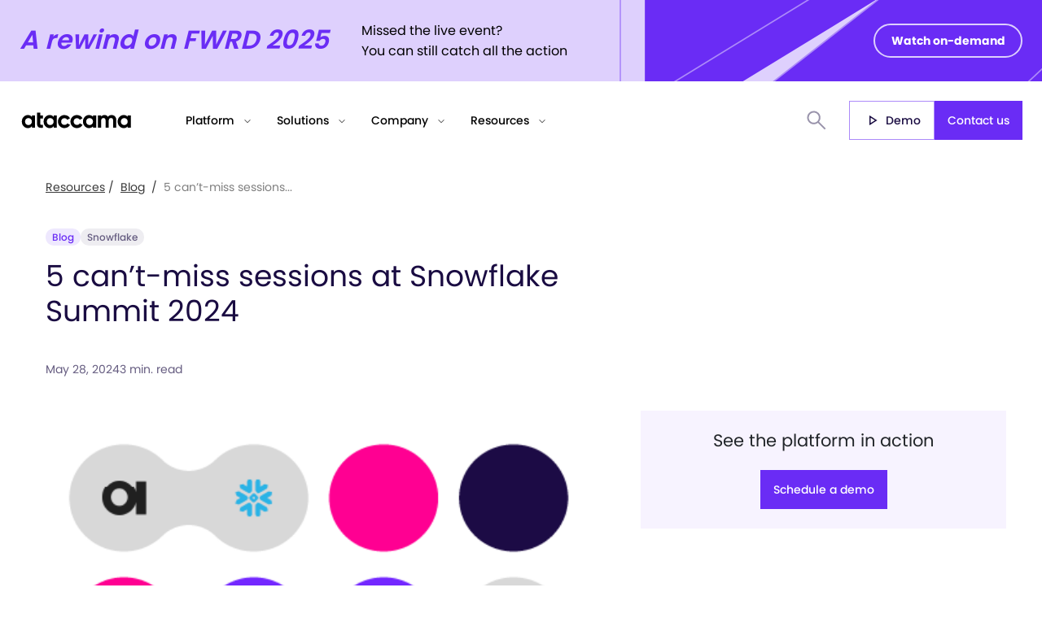

--- FILE ---
content_type: text/html; charset=UTF-8
request_url: https://www.ataccama.com/blog/5-can-t-miss-sessions-at-snowflake-summit-2024
body_size: 57643
content:
<!DOCTYPE html> <html lang="en-US" itemscope itemtype="https://schema.org/Article"> <head> <meta charset="UTF-8"> <meta name="viewport" content="width=device-width"> <style> @charset "UTF-8";:root{--bs-blue: #0d6efd;--bs-indigo: #6610f2;--bs-red: #dc3545;--bs-orange: #fd7e14;--bs-yellow: #ffc107;--bs-green: #198754;--bs-teal: #20c997;--bs-cyan: #0dcaf0;--bs-gray: #6c757d;--bs-gray-dark: #343a40;--bs-gray-100: #f8f9fa;--bs-gray-200: #e9ecef;--bs-gray-300: #dee2e6;--bs-gray-400: #ced4da;--bs-gray-500: #adb5bd;--bs-gray-600: #6c757d;--bs-gray-700: #495057;--bs-gray-800: #343a40;--bs-gray-900: #212529;--bs-primary: #6A2CF5;--bs-secondary: #F10090;--bs-pink: #F10090;--bs-purple: #6A2CF5;--bs-black: #000000;--bs-navy: #1A0C42;--bs-plum: #33012A;--bs-white: #FFFFFF;--bs-pink-90: #F31C9C;--bs-pink-80: #F439A9;--bs-pink-70: #F655B5;--bs-pink-60: #F771C1;--bs-pink-50: #F98ECE;--bs-pink-40: #FAAADA;--bs-pink-30: #FCC6E6;--bs-pink-20: #FDE3F3;--bs-pink-10: #FEF1F9;--bs-purple-90: #6A2CF5;--bs-purple-80: #8B5BF7;--bs-purple-70: #9C72F8;--bs-purple-60: #AC8AF9;--bs-purple-50: #BDA1FB;--bs-purple-40: #CDB9FC;--bs-purple-30: #DED0FD;--bs-purple-20: #EEE8FE;--bs-purple-10: #F7F3FF;--bs-black-90: #1C1C1C;--bs-black-80: #393939;--bs-black-70: #555555;--bs-black-60: #717171;--bs-black-50: #8E8E8E;--bs-black-40: #AAAAAA;--bs-black-30: #C6C6C6;--bs-black-20: #E3E3E3;--bs-black-10: #F8F9FA;--bs-navy-90: #332757;--bs-navy-80: #4D426C;--bs-navy-70: #665D81;--bs-navy-60: #807896;--bs-navy-50: #9993AB;--bs-navy-40: #B3AEC0;--bs-navy-30: #CCC9D5;--bs-navy-20: #DDDBE3;--bs-navy-10: #EEEDF1;--bs-plum-90: #4A1D42;--bs-plum-80: #603959;--bs-plum-70: #775671;--bs-plum-60: #8E7289;--bs-plum-50: #A48EA0;--bs-plum-40: #BBAAB8;--bs-plum-30: #D2C7D0;--bs-plum-20: #E1DAE0;--bs-plum-10: #F0ECEF;--bs-fwrd-green: #DCF938;--bs-primary-rgb: 106, 44, 245;--bs-secondary-rgb: 241, 0, 144;--bs-pink-rgb: 241, 0, 144;--bs-purple-rgb: 106, 44, 245;--bs-navy-rgb: 26, 12, 66;--bs-plum-rgb: 51, 1, 42;--bs-pink-90-rgb: 243, 28, 156;--bs-pink-80-rgb: 244, 57, 169;--bs-pink-70-rgb: 246, 85, 181;--bs-pink-60-rgb: 247, 113, 193;--bs-pink-50-rgb: 249, 142, 206;--bs-pink-40-rgb: 250, 170, 218;--bs-pink-30-rgb: 252, 198, 230;--bs-pink-20-rgb: 253, 227, 243;--bs-pink-10-rgb: 254, 241, 249;--bs-purple-90-rgb: 106, 44, 245;--bs-purple-80-rgb: 139, 91, 247;--bs-purple-70-rgb: 156, 114, 248;--bs-purple-60-rgb: 172, 138, 249;--bs-purple-50-rgb: 189, 161, 251;--bs-purple-40-rgb: 205, 185, 252;--bs-purple-30-rgb: 222, 208, 253;--bs-purple-20-rgb: 238, 232, 254;--bs-purple-10-rgb: 247, 243, 255;--bs-black-90-rgb: 28, 28, 28;--bs-black-80-rgb: 57, 57, 57;--bs-black-70-rgb: 85, 85, 85;--bs-black-60-rgb: 113, 113, 113;--bs-black-50-rgb: 142, 142, 142;--bs-black-40-rgb: 170, 170, 170;--bs-black-30-rgb: 198, 198, 198;--bs-black-20-rgb: 227, 227, 227;--bs-black-10-rgb: 248, 249, 250;--bs-navy-90-rgb: 51, 39, 87;--bs-navy-80-rgb: 77, 66, 108;--bs-navy-70-rgb: 102, 93, 129;--bs-navy-60-rgb: 128, 120, 150;--bs-navy-50-rgb: 153, 147, 171;--bs-navy-40-rgb: 179, 174, 192;--bs-navy-30-rgb: 204, 201, 213;--bs-navy-20-rgb: 221, 219, 227;--bs-navy-10-rgb: 238, 237, 241;--bs-plum-90-rgb: 74, 29, 66;--bs-plum-80-rgb: 96, 57, 89;--bs-plum-70-rgb: 119, 86, 113;--bs-plum-60-rgb: 142, 114, 137;--bs-plum-50-rgb: 164, 142, 160;--bs-plum-40-rgb: 187, 170, 184;--bs-plum-30-rgb: 210, 199, 208;--bs-plum-20-rgb: 225, 218, 224;--bs-plum-10-rgb: 240, 236, 239;--bs-fwrd-green-rgb: 220, 249, 56;--bs-primary-text-emphasis: rgb(42.4, 17.6, 98);--bs-secondary-text-emphasis: rgb(96.4, 0, 57.6);--bs-success-text-emphasis: rgb(10, 54, 33.6);--bs-info-text-emphasis: rgb(5.2, 80.8, 96);--bs-warning-text-emphasis: rgb(102, 77.2, 2.8);--bs-danger-text-emphasis: rgb(88, 21.2, 27.6);--bs-light-text-emphasis: #495057;--bs-dark-text-emphasis: #495057;--bs-primary-bg-subtle: rgb(225.2, 212.8, 253);--bs-secondary-bg-subtle: rgb(252.2, 204, 232.8);--bs-success-bg-subtle: rgb(209, 231, 220.8);--bs-info-bg-subtle: rgb(206.6, 244.4, 252);--bs-warning-bg-subtle: rgb(255, 242.6, 205.4);--bs-danger-bg-subtle: rgb(248, 214.6, 217.8);--bs-light-bg-subtle: rgb(251.5, 252, 252.5);--bs-dark-bg-subtle: #ced4da;--bs-primary-border-subtle: rgb(195.4, 170.6, 251);--bs-secondary-border-subtle: rgb(249.4, 153, 210.6);--bs-success-border-subtle: rgb(163, 207, 186.6);--bs-info-border-subtle: rgb(158.2, 233.8, 249);--bs-warning-border-subtle: rgb(255, 230.2, 155.8);--bs-danger-border-subtle: rgb(241, 174.2, 180.6);--bs-light-border-subtle: #e9ecef;--bs-dark-border-subtle: #adb5bd;--bs-white-rgb: 255, 255, 255;--bs-black-rgb: 0, 0, 0;--bs-font-sans-serif: system-ui, -apple-system, "Segoe UI", Roboto, "Helvetica Neue", "Noto Sans", "Liberation Sans", Arial, sans-serif, "Apple Color Emoji", "Segoe UI Emoji", "Segoe UI Symbol", "Noto Color Emoji";--bs-font-monospace: SFMono-Regular, Menlo, Monaco, Consolas, "Liberation Mono", "Courier New", monospace;--bs-gradient: linear-gradient(180deg, rgba(255, 255, 255, .15), rgba(255, 255, 255, 0));--bs-body-font-family: "Poppins", -apple-system, BlinkMacSystemFont, "Segoe UI", Roboto, "Helvetica Neue", Arial, "Noto Sans", sans-serif, "Apple Color Emoji", "Segoe UI Emoji", "Segoe UI Symbol", "Noto Color Emoji";--bs-body-font-size: 1rem;--bs-body-font-weight: 400;--bs-body-line-height: 1.5;--bs-body-color: #212529;--bs-body-color-rgb: 33, 37, 41;--bs-body-bg: #FFFFFF;--bs-body-bg-rgb: 255, 255, 255;--bs-emphasis-color: #000000;--bs-emphasis-color-rgb: 0, 0, 0;--bs-secondary-color: rgba(33, 37, 41, .75);--bs-secondary-color-rgb: 33, 37, 41;--bs-secondary-bg: #e9ecef;--bs-secondary-bg-rgb: 233, 236, 239;--bs-tertiary-color: rgba(33, 37, 41, .5);--bs-tertiary-color-rgb: 33, 37, 41;--bs-tertiary-bg: #f8f9fa;--bs-tertiary-bg-rgb: 248, 249, 250;--bs-heading-color: #1A0C42;--bs-link-color: #F10090;--bs-link-color-rgb: 241, 0, 144;--bs-link-decoration: none;--bs-link-hover-color: #F10090;--bs-link-hover-color-rgb: 241, 0, 144;--bs-link-hover-decoration: none;--bs-code-color: #F10090;--bs-highlight-color: #212529;--bs-highlight-bg: rgb(255, 242.6, 205.4);--bs-border-width: 1px;--bs-border-style: solid;--bs-border-color: #dee2e6;--bs-border-color-translucent: rgba(0, 0, 0, .175);--bs-border-radius: .375rem;--bs-border-radius-sm: .25rem;--bs-border-radius-lg: .5rem;--bs-border-radius-xl: 1rem;--bs-border-radius-xxl: 2rem;--bs-border-radius-2xl: var(--bs-border-radius-xxl);--bs-border-radius-pill: 50rem;--bs-box-shadow: 0 .5rem 1rem rgba(0, 0, 0, .15);--bs-box-shadow-sm: 0 .125rem .25rem rgba(0, 0, 0, .075);--bs-box-shadow-lg: 0 1rem 3rem rgba(0, 0, 0, .175);--bs-box-shadow-inset: inset 0 1px 2px rgba(0, 0, 0, .075);--bs-focus-ring-width: .25rem;--bs-focus-ring-opacity: .25;--bs-focus-ring-color: rgba(106, 44, 245, .25);--bs-form-valid-color: #198754;--bs-form-valid-border-color: #198754;--bs-form-invalid-color: #dc3545;--bs-form-invalid-border-color: #dc3545 }h1{font-size:clamp(2.75rem,2.4vw + 1.58rem,3.5rem);line-height:1.2;font-weight:400!important}h3{font-size:clamp(1.5rem,2.4vw + .33rem,2.25rem);font-size:clamp(1.5rem,.8vw + 1.11rem,1.75rem);line-height:1.2;font-weight:400!important}p{font-size:16px;line-height:1.6}.list-unstyled{padding-left:0;list-style:none}@media (min-width:1280px){.move-x-md-32{margin-left:-32px;margin-right:-32px;width:calc(100% + 64px)}}.line-clamp{display:-webkit-box;-webkit-line-clamp:1;-webkit-box-orient:vertical;overflow:hidden}.line-clamp-4{-webkit-line-clamp:4}*,*:before,*:after{box-sizing:border-box}@media (prefers-reduced-motion:no-preference){:root{scroll-behavior:smooth}}body{margin:0;font-family:var(--bs-body-font-family);font-weight:var(--bs-body-font-weight);line-height:var(--bs-body-line-height);color:var(--bs-body-color);text-align:var(--bs-body-text-align);background-color:var(--bs-body-bg);-webkit-text-size-adjust:100%}h3,h1{margin-top:0;margin-bottom:.5rem;font-weight:500;line-height:1.2;color:var(--bs-heading-color)}p{margin-top:0;margin-bottom:1rem}ul{padding-left:2rem}ul{margin-top:0;margin-bottom:1rem}a{color:rgba(var(--bs-link-color-rgb),var(--bs-link-opacity, 1));text-decoration:none}img,svg{vertical-align:middle}button{border-radius:0}input,button{margin:0;font-family:inherit;line-height:inherit}button{text-transform:none}button,[type=submit]{-webkit-appearance:button}::-moz-focus-inner{padding:0;border-style:none}::-webkit-datetime-edit-fields-wrapper,::-webkit-datetime-edit-text,::-webkit-datetime-edit-minute,::-webkit-datetime-edit-hour-field,::-webkit-datetime-edit-day-field,::-webkit-datetime-edit-month-field,::-webkit-datetime-edit-year-field{padding:0}::-webkit-inner-spin-button{height:auto}[type=search]{-webkit-appearance:textfield;outline-offset:-2px}[type=search]::-webkit-search-cancel-button{filter:grayscale(1)}::-webkit-search-decoration{-webkit-appearance:none}::-webkit-color-swatch-wrapper{padding:0}::file-selector-button{font:inherit;-webkit-appearance:button}.object-fit-cover{object-fit:cover!important}.overflow-hidden{overflow:hidden!important}.overflow-visible{overflow:visible!important}.d-block{display:block!important}.d-flex{display:flex!important}.d-none{display:none!important}.position-relative{position:relative!important}.position-absolute{position:absolute!important}.top-0{top:0!important}.bottom-0{bottom:0!important}.left-0{left:0!important}.right-0{right:0!important}.border{border:var(--bs-border-width) var(--bs-border-style) var(--bs-border-color)!important}.border-end-0{border-right:0!important}.border-purple-60{--bs-border-opacity: 1;border-color:rgba(var(--bs-purple-60-rgb),var(--bs-border-opacity))!important}.border-1{border-width:1px!important}.w-100{width:100%!important}.h-100{height:100%!important}.flex-column{flex-direction:column!important}.flex-column-reverse{flex-direction:column-reverse!important}.flex-wrap{flex-wrap:wrap!important}.justify-content-center{justify-content:center!important}.justify-content-between{justify-content:space-between!important}.align-items-center{align-items:center!important}.m-0{margin:0!important}.my-24{margin-top:24px!important;margin-bottom:24px!important}.mt-16{margin-top:16px!important}.mt-24{margin-top:24px!important}.mt-32{margin-top:32px!important}.mt-40{margin-top:40px!important}.mt-48{margin-top:48px!important}.mt-64{margin-top:64px!important}.me-4{margin-right:4px!important}.me-24{margin-right:24px!important}.me-48{margin-right:48px!important}.mb-0{margin-bottom:0!important}.mb-8{margin-bottom:8px!important}.mb-12{margin-bottom:12px!important}.mb-16{margin-bottom:16px!important}.mb-24{margin-bottom:24px!important}.mb-32{margin-bottom:32px!important}.mb-40{margin-bottom:40px!important}.mb-48{margin-bottom:48px!important}.mb-56{margin-bottom:56px!important}.ms-8{margin-left:8px!important}.me-n40{margin-right:-40px!important}.p-16{padding:16px!important}.p-24{padding:24px!important}.px-0{padding-right:0!important;padding-left:0!important}.px-8{padding-right:8px!important;padding-left:8px!important}.px-12{padding-right:12px!important;padding-left:12px!important}.px-24{padding-right:24px!important;padding-left:24px!important}.py-16{padding-top:16px!important;padding-bottom:16px!important}.py-24{padding-top:24px!important;padding-bottom:24px!important}.pt-24{padding-top:24px!important}.pt-80{padding-top:80px!important}.pe-24{padding-right:24px!important}.pb-32{padding-bottom:32px!important}.ps-24{padding-left:24px!important}.ps-48{padding-left:48px!important}.gap-8{gap:8px!important}.gap-24{gap:24px!important}.fs-36{font-size:36px!important}.fs-32{font-size:32px!important}.fs-28{font-size:28px!important}.fs-24{font-size:24px!important}.fs-21{font-size:21px!important}.fs-14{font-size:14px!important}.fst-italic{font-style:italic!important}.fw-medium{font-weight:500!important}.fw-semibold{font-weight:600!important}.lh-150{line-height:1.5!important}.text-center{text-align:center!important}.text-purple{--bs-text-opacity: 1;color:rgba(var(--bs-purple-rgb),var(--bs-text-opacity))!important}.text-black{--bs-text-opacity: 1;color:rgba(var(--bs-black-rgb),var(--bs-text-opacity))!important}.text-navy{--bs-text-opacity: 1;color:rgba(var(--bs-navy-rgb),var(--bs-text-opacity))!important}.text-white{--bs-text-opacity: 1;color:rgba(var(--bs-white-rgb),var(--bs-text-opacity))!important}.text-purple-40{--bs-text-opacity: 1;color:rgba(var(--bs-purple-40-rgb),var(--bs-text-opacity))!important}.text-black-90{--bs-text-opacity: 1;color:rgba(var(--bs-black-90-rgb),var(--bs-text-opacity))!important}.text-black-70{--bs-text-opacity: 1;color:rgba(var(--bs-black-70-rgb),var(--bs-text-opacity))!important}.text-navy-80{--bs-text-opacity: 1;color:rgba(var(--bs-navy-80-rgb),var(--bs-text-opacity))!important}.text-navy-70{--bs-text-opacity: 1;color:rgba(var(--bs-navy-70-rgb),var(--bs-text-opacity))!important}.text-navy-50{--bs-text-opacity: 1;color:rgba(var(--bs-navy-50-rgb),var(--bs-text-opacity))!important}.bg-purple{--bs-bg-opacity: 1;background-color:rgba(var(--bs-purple-rgb),var(--bs-bg-opacity))!important}.bg-navy{--bs-bg-opacity: 1;background-color:rgba(var(--bs-navy-rgb),var(--bs-bg-opacity))!important}.bg-white{--bs-bg-opacity: 1;background-color:rgba(var(--bs-white-rgb),var(--bs-bg-opacity))!important}.bg-purple-30{--bs-bg-opacity: 1;background-color:rgba(var(--bs-purple-30-rgb),var(--bs-bg-opacity))!important}.bg-purple-20{--bs-bg-opacity: 1;background-color:rgba(var(--bs-purple-20-rgb),var(--bs-bg-opacity))!important}.bg-purple-10{--bs-bg-opacity: 1;background-color:rgba(var(--bs-purple-10-rgb),var(--bs-bg-opacity))!important}.bg-transparent{--bs-bg-opacity: 1;background-color:transparent!important}.rounded-16{border-radius:16px!important}.rounded-24{border-radius:24px!important}.rounded-circle{border-radius:50%!important}.z-1{z-index:1!important}.z-2{z-index:2!important}.z-100{z-index:100!important}@media (min-width:780px){.d-sm-flex{display:flex!important}.d-sm-none{display:none!important}.w-sm-50{width:50%!important}.w-sm-auto{width:auto!important}.h-sm-100{height:100%!important}.flex-sm-row{flex-direction:row!important}.flex-sm-column{flex-direction:column!important}.justify-content-sm-center{justify-content:center!important}.justify-content-sm-between{justify-content:space-between!important}.align-items-sm-start{align-items:flex-start!important}.mt-sm-0{margin-top:0!important}.me-sm-24{margin-right:24px!important}.mb-sm-0{margin-bottom:0!important}.mb-sm-24{margin-bottom:24px!important}.p-sm-0{padding:0!important}.p-sm-48{padding:48px!important}.gap-sm-0{gap:0!important}.gap-sm-24{gap:24px!important}.fs-sm-28{font-size:28px!important}.fs-sm-16{font-size:16px!important}.text-sm-start{text-align:left!important}}@media (min-width:1280px){.d-md-flex{display:flex!important}.d-md-none{display:none!important}.position-md-absolute{position:absolute!important}.w-md-100{width:100%!important}.w-md-auto{width:auto!important}.w-md-fill{width:-webkit-fill-available!important}.flex-md-row{flex-direction:row!important}.flex-md-nowrap{flex-wrap:nowrap!important}.my-md-0{margin-top:0!important;margin-bottom:0!important}.mt-md-0{margin-top:0!important}.me-md-64{margin-right:64px!important}.p-md-80{padding:80px!important}.py-md-0{padding-top:0!important;padding-bottom:0!important}.pt-md-136{padding-top:136px!important}.pe-md-40{padding-right:40px!important}.ps-md-0{padding-left:0!important}.ps-md-32{padding-left:32px!important}.gap-md-0{gap:0!important}.gap-md-16{gap:16px!important}.rounded-md-24{border-radius:24px!important}}.collapse:not(.show){display:none}.form-control{display:block;width:100%;padding:.375rem .75rem;font-weight:400;line-height:1.5;color:var(--bs-body-color);-webkit-appearance:none;-moz-appearance:none;appearance:none;background-color:var(--bs-body-bg);background-clip:padding-box;border:var(--bs-border-width) solid #DDDBE3;border-radius:0}.form-control::-webkit-date-and-time-value{min-width:85px;height:1.5em;margin:0}.form-control::-webkit-datetime-edit{display:block;padding:0}.input-group{position:relative;display:flex;flex-wrap:wrap;align-items:stretch;width:100%}.input-group>.form-control{position:relative;flex:1 1 auto;width:1%;min-width:0}.input-group:not(.has-validation)>:not(:last-child):not(.dropdown-toggle):not(.dropdown-menu):not(.form-floating){border-top-right-radius:0;border-bottom-right-radius:0}.input-group>:not(:first-child):not(.dropdown-menu):not(.valid-tooltip):not(.valid-feedback):not(.invalid-tooltip):not(.invalid-feedback){margin-left:calc(-1 * var(--bs-border-width));border-top-left-radius:0;border-bottom-left-radius:0}input[type=search]::-webkit-search-decoration,input[type=search]::-webkit-search-cancel-button,input[type=search]::-webkit-search-results-button,input[type=search]::-webkit-search-results-decoration{display:none}.btn{display:inline-flex;justify-content:center;align-items:center;padding:0 16px;height:48px;font-size:14px;font-weight:500;text-decoration:none;border:none;outline:none}.btn-icon{display:inline-block;width:24px;height:24px;stroke-width:0;stroke:currentColor;fill:currentColor}.btn-unstyled{border:none;outline:none;background:none;padding:0}.btn-agentic{position:relative;background:transparent;border:none;--borderWidth: 2px }.btn-agentic:before{content:"";position:absolute;top:calc(-1 * var(--borderWidth));left:calc(-1 * var(--borderWidth));height:calc(100% + var(--borderWidth) * 2);width:calc(100% + var(--borderWidth) * 2);background:linear-gradient(to right,#f10090,#cdb9fc);border-radius:0;z-index:-1;-webkit-mask:linear-gradient(#fff 0 0) content-box,linear-gradient(#fff 0 0);-webkit-mask-composite:xor;mask-composite:exclude;mask:linear-gradient(#fff 0 0) content-box exclude,linear-gradient(#fff 0 0);padding:var(--borderWidth)}.btn-agentic:after{content:"";position:absolute;top:calc(-1 * var(--borderWidth));left:calc(-1 * var(--borderWidth));height:calc(100% + var(--borderWidth) * 2);width:calc(100% + var(--borderWidth) * 2);background:conic-gradient(from var(--spin),#F10090,#DF5CC6,#CDB9FC,#DF5CC6,#EA24A5);border-radius:0;z-index:-1;-webkit-mask:linear-gradient(#fff 0 0) content-box,linear-gradient(#fff 0 0);-webkit-mask-composite:xor;mask-composite:exclude;mask:linear-gradient(#fff 0 0) content-box exclude,linear-gradient(#fff 0 0);padding:var(--borderWidth);animation:bg-spin 2s linear infinite;animation-play-state:paused;opacity:0}@keyframes bg-spin{to{--spin: 360deg }}.icon{display:inline-block;width:16px;height:16px;stroke-width:0;stroke:currentColor;fill:currentColor}.icon-24{width:24px;height:24px}.icon-32{width:32px;height:32px}.icon-container-48{width:48px;height:48px}.menu{display:flex;align-items:center;z-index:999}@media (min-width:1280px){.menu{height:96px}}@media (max-width:1279.98px){.menu-container{position:absolute}}@media (min-width:780px){.menu-wrapper{width:calc(100% + 64px);margin-left:-32px;margin-right:-32px}}.menu-logo{fill:currentColor;width:140px;height:20px}.menu-overlay{display:none;position:fixed;top:0;left:0;right:0;bottom:0;background:#00000080;z-index:20}.menu-item{display:flex;flex-direction:column;height:100%}@media (min-width:1280px){.menu-item{flex-direction:row;align-items:center;padding-left:16px;padding-right:12px}}.menu-item-link{font-size:24px;color:#555}@media (max-width:1279.98px){.menu-item-link{position:relative;color:#f10090!important}}@media (min-width:1280px){.menu-item-link{font-size:14px;font-weight:500}}.menu-item-link:after{content:"";display:inline-flex;background:#555;-webkit-mask-image:url([data-uri]);mask-image:url([data-uri]);-webkit-mask-size:16px;mask-size:16px;-webkit-mask-position:center;mask-position:center;width:16px;height:16px;position:relative;margin-left:8px;top:4px}@media (max-width:1279.98px){.menu-item-link:after{background:#f10090;-webkit-mask-image:url([data-uri]);mask-image:url([data-uri]);-webkit-mask-size:32px;mask-size:32px;position:absolute;right:0}}@media (max-width:1279.98px){.menu-item-link.collapsed{color:#555!important}.menu-item-link.collapsed:after{background:#555;-webkit-mask-image:url([data-uri]);mask-image:url([data-uri])}}@media (max-width:1279.98px){.menu-item-section{background:#f8f9fa;margin-bottom:24px}.menu-item-section:first-of-type{margin-top:24px}}.menu-item-detail{background:#fff}@media (min-width:1280px){.menu-item-detail{display:none;position:absolute;top:96px;left:0;right:0;border-top:1px solid #E3E3E3;border-bottom:1px solid #E3E3E3}}@media (min-width:1280px){.menu-item-detail-wrapper{margin-left:-32px;margin-right:-32px}}@media (min-width:1280px){.menu-item-detail-divider-right{border-right:1px solid #E3E3E3}}@media (max-width:1279.98px){.menu-content{display:none}}.menu-content-link{font-size:14px;font-weight:600;line-height:1.5;color:#000}.menu-content-link-section p{color:#717171;font-size:14px;line-height:1.5}.menu-ata-one-banner{background:#fff}@media (min-width:1280px){.menu-ata-one-banner{background:#f7f3ff}}@media (min-width:1280px){.has-banner .menu{margin-top:100px}}@media (max-width:779.98px){.form-control{font-size:110%}}.img-w-144{width:144px}.img-mw-168{max-width:168px}.img-mw-377{max-width:377px}.img-mw-900{max-width:900px}.img-sm-w-400{width:100%}@media (min-width:780px){.img-sm-w-400{width:400px}}.img-224-sm-h-395{height:224px}@media (min-width:780px){.img-224-sm-h-395{min-height:395px}}@media (min-width:1280px){.promo-banner{height:100px;margin-bottom:0}}.block-interactive-card-combiner>*{grid-area:1/1}.fwrd-btn{display:inline-flex;justify-content:center;align-items:center;padding-left:20px;padding-right:4px;color:#fff;height:42px;font-size:14px;border-radius:42px;font-weight:700;text-decoration:none;border:2px solid #E1F860;outline:none;overflow:hidden}.fwrd-btn-wrap{position:relative;overflow:hidden}.fwrd-btn-text{transform:translateY(0)}.fwrd-btn-text.is-duplicate{position:absolute;top:120%;transform:translateY(0)}.fwrd-btn-arrow{width:33px;height:33px;transform:scale(0) translate(100%);margin-right:-26px}.fwrd-btn-text-black{color:#000}.fwrd-btn-text-white-to-black{color:#fff}.fwrd-btn-purple{border:2px solid #6A2CF5!important}.fwrd-btn-purple-30{border:2px solid #DED0FD!important}.fwrd-block-expanding-content{grid-area:1/1;opacity:0}.fwrd-banner-shape-1{top:-80px}@media (min-width:1280px){.fwrd-banner-shape-1{top:-40px}}@keyframes bg-spin{to{--spin: 1turn }} </style> <title>5 can&#8217;t-miss sessions at Snowflake Summit 2024 | Ataccama</title> <link href="https://cdn.ataccama.com/dist/ata/main-BXFeYNhn.css" rel="preload" as="style" onload="console.log('loaded');this.onload=null;this.rel='stylesheet'" /><noscript><link rel="stylesheet" href="https://cdn.ataccama.com/dist/ata/main-BXFeYNhn.css"></noscript><meta name='robots' content='max-image-preview:large' /> <link rel="alternate" type="application/rss+xml" title="Ataccama &raquo; Feed" href="https://www.ataccama.com/feed" /> <link rel="alternate" type="application/rss+xml" title="Ataccama &raquo; Comments Feed" href="https://www.ataccama.com/comments/feed" /> <link rel="alternate" title="oEmbed (JSON)" type="application/json+oembed" href="https://www.ataccama.com/wp-json/oembed/1.0/embed?url=https%3A%2F%2Fwww.ataccama.com%2Fblog%2F5-can-t-miss-sessions-at-snowflake-summit-2024" /> <link rel="alternate" title="oEmbed (XML)" type="text/xml+oembed" href="https://www.ataccama.com/wp-json/oembed/1.0/embed?url=https%3A%2F%2Fwww.ataccama.com%2Fblog%2F5-can-t-miss-sessions-at-snowflake-summit-2024&#038;format=xml" /> <style id='wp-img-auto-sizes-contain-inline-css' type='text/css'> img:is([sizes=auto i],[sizes^="auto," i]){contain-intrinsic-size:3000px 1500px} /*# sourceURL=wp-img-auto-sizes-contain-inline-css */ </style> <link rel='stylesheet' id='theme-style-css' href='https://cdn.ataccama.com/dist/ata/critical-CFx_Zlx8.css' type='text/css' media='screen' /> <link rel='stylesheet' id='fonts-style-css' href='https://cdn.ataccama.com/dist/ata/cdn_fonts-CDTIcF_d.css' type='text/css' media='' /> <style id='wp-emoji-styles-inline-css' type='text/css'> img.wp-smiley, img.emoji { display: inline !important; border: none !important; box-shadow: none !important; height: 1em !important; width: 1em !important; margin: 0 0.07em !important; vertical-align: -0.1em !important; background: none !important; padding: 0 !important; } /*# sourceURL=wp-emoji-styles-inline-css */ </style> <style id='wp-block-library-inline-css' type='text/css'> :root{--wp-block-synced-color:#7a00df;--wp-block-synced-color--rgb:122,0,223;--wp-bound-block-color:var(--wp-block-synced-color);--wp-editor-canvas-background:#ddd;--wp-admin-theme-color:#007cba;--wp-admin-theme-color--rgb:0,124,186;--wp-admin-theme-color-darker-10:#006ba1;--wp-admin-theme-color-darker-10--rgb:0,107,160.5;--wp-admin-theme-color-darker-20:#005a87;--wp-admin-theme-color-darker-20--rgb:0,90,135;--wp-admin-border-width-focus:2px}@media (min-resolution:192dpi){:root{--wp-admin-border-width-focus:1.5px}}.wp-element-button{cursor:pointer}:root .has-very-light-gray-background-color{background-color:#eee}:root .has-very-dark-gray-background-color{background-color:#313131}:root .has-very-light-gray-color{color:#eee}:root .has-very-dark-gray-color{color:#313131}:root .has-vivid-green-cyan-to-vivid-cyan-blue-gradient-background{background:linear-gradient(135deg,#00d084,#0693e3)}:root .has-purple-crush-gradient-background{background:linear-gradient(135deg,#34e2e4,#4721fb 50%,#ab1dfe)}:root .has-hazy-dawn-gradient-background{background:linear-gradient(135deg,#faaca8,#dad0ec)}:root .has-subdued-olive-gradient-background{background:linear-gradient(135deg,#fafae1,#67a671)}:root .has-atomic-cream-gradient-background{background:linear-gradient(135deg,#fdd79a,#004a59)}:root .has-nightshade-gradient-background{background:linear-gradient(135deg,#330968,#31cdcf)}:root .has-midnight-gradient-background{background:linear-gradient(135deg,#020381,#2874fc)}:root{--wp--preset--font-size--normal:16px;--wp--preset--font-size--huge:42px}.has-regular-font-size{font-size:1em}.has-larger-font-size{font-size:2.625em}.has-normal-font-size{font-size:var(--wp--preset--font-size--normal)}.has-huge-font-size{font-size:var(--wp--preset--font-size--huge)}.has-text-align-center{text-align:center}.has-text-align-left{text-align:left}.has-text-align-right{text-align:right}.has-fit-text{white-space:nowrap!important}#end-resizable-editor-section{display:none}.aligncenter{clear:both}.items-justified-left{justify-content:flex-start}.items-justified-center{justify-content:center}.items-justified-right{justify-content:flex-end}.items-justified-space-between{justify-content:space-between}.screen-reader-text{border:0;clip-path:inset(50%);height:1px;margin:-1px;overflow:hidden;padding:0;position:absolute;width:1px;word-wrap:normal!important}.screen-reader-text:focus{background-color:#ddd;clip-path:none;color:#444;display:block;font-size:1em;height:auto;left:5px;line-height:normal;padding:15px 23px 14px;text-decoration:none;top:5px;width:auto;z-index:100000}html :where(.has-border-color){border-style:solid}html :where([style*=border-top-color]){border-top-style:solid}html :where([style*=border-right-color]){border-right-style:solid}html :where([style*=border-bottom-color]){border-bottom-style:solid}html :where([style*=border-left-color]){border-left-style:solid}html :where([style*=border-width]){border-style:solid}html :where([style*=border-top-width]){border-top-style:solid}html :where([style*=border-right-width]){border-right-style:solid}html :where([style*=border-bottom-width]){border-bottom-style:solid}html :where([style*=border-left-width]){border-left-style:solid}html :where(img[class*=wp-image-]){height:auto;max-width:100%}:where(figure){margin:0 0 1em}html :where(.is-position-sticky){--wp-admin--admin-bar--position-offset:var(--wp-admin--admin-bar--height,0px)}@media screen and (max-width:600px){html :where(.is-position-sticky){--wp-admin--admin-bar--position-offset:0px}}  /*# sourceURL=wp-block-library-inline-css */ </style><style id='wp-block-heading-inline-css' type='text/css'>
h1:where(.wp-block-heading).has-background,h2:where(.wp-block-heading).has-background,h3:where(.wp-block-heading).has-background,h4:where(.wp-block-heading).has-background,h5:where(.wp-block-heading).has-background,h6:where(.wp-block-heading).has-background{padding:1.25em 2.375em}h1.has-text-align-left[style*=writing-mode]:where([style*=vertical-lr]),h1.has-text-align-right[style*=writing-mode]:where([style*=vertical-rl]),h2.has-text-align-left[style*=writing-mode]:where([style*=vertical-lr]),h2.has-text-align-right[style*=writing-mode]:where([style*=vertical-rl]),h3.has-text-align-left[style*=writing-mode]:where([style*=vertical-lr]),h3.has-text-align-right[style*=writing-mode]:where([style*=vertical-rl]),h4.has-text-align-left[style*=writing-mode]:where([style*=vertical-lr]),h4.has-text-align-right[style*=writing-mode]:where([style*=vertical-rl]),h5.has-text-align-left[style*=writing-mode]:where([style*=vertical-lr]),h5.has-text-align-right[style*=writing-mode]:where([style*=vertical-rl]),h6.has-text-align-left[style*=writing-mode]:where([style*=vertical-lr]),h6.has-text-align-right[style*=writing-mode]:where([style*=vertical-rl]){rotate:180deg}
/*# sourceURL=https://www.ataccama.com/wp-includes/blocks/heading/style.min.css */
</style>
<style id='wp-block-paragraph-inline-css' type='text/css'>
.is-small-text{font-size:.875em}.is-regular-text{font-size:1em}.is-large-text{font-size:2.25em}.is-larger-text{font-size:3em}.has-drop-cap:not(:focus):first-letter{float:left;font-size:8.4em;font-style:normal;font-weight:100;line-height:.68;margin:.05em .1em 0 0;text-transform:uppercase}body.rtl .has-drop-cap:not(:focus):first-letter{float:none;margin-left:.1em}p.has-drop-cap.has-background{overflow:hidden}:root :where(p.has-background){padding:1.25em 2.375em}:where(p.has-text-color:not(.has-link-color)) a{color:inherit}p.has-text-align-left[style*="writing-mode:vertical-lr"],p.has-text-align-right[style*="writing-mode:vertical-rl"]{rotate:180deg}
/*# sourceURL=https://www.ataccama.com/wp-includes/blocks/paragraph/style.min.css */
</style>
<style id='global-styles-inline-css' type='text/css'>
:root{--wp--preset--aspect-ratio--square: 1;--wp--preset--aspect-ratio--4-3: 4/3;--wp--preset--aspect-ratio--3-4: 3/4;--wp--preset--aspect-ratio--3-2: 3/2;--wp--preset--aspect-ratio--2-3: 2/3;--wp--preset--aspect-ratio--16-9: 16/9;--wp--preset--aspect-ratio--9-16: 9/16;--wp--preset--color--black: #000000;--wp--preset--color--cyan-bluish-gray: #abb8c3;--wp--preset--color--white: #ffffff;--wp--preset--color--pale-pink: #f78da7;--wp--preset--color--vivid-red: #cf2e2e;--wp--preset--color--luminous-vivid-orange: #ff6900;--wp--preset--color--luminous-vivid-amber: #fcb900;--wp--preset--color--light-green-cyan: #7bdcb5;--wp--preset--color--vivid-green-cyan: #00d084;--wp--preset--color--pale-cyan-blue: #8ed1fc;--wp--preset--color--vivid-cyan-blue: #0693e3;--wp--preset--color--vivid-purple: #9b51e0;--wp--preset--gradient--vivid-cyan-blue-to-vivid-purple: linear-gradient(135deg,rgb(6,147,227) 0%,rgb(155,81,224) 100%);--wp--preset--gradient--light-green-cyan-to-vivid-green-cyan: linear-gradient(135deg,rgb(122,220,180) 0%,rgb(0,208,130) 100%);--wp--preset--gradient--luminous-vivid-amber-to-luminous-vivid-orange: linear-gradient(135deg,rgb(252,185,0) 0%,rgb(255,105,0) 100%);--wp--preset--gradient--luminous-vivid-orange-to-vivid-red: linear-gradient(135deg,rgb(255,105,0) 0%,rgb(207,46,46) 100%);--wp--preset--gradient--very-light-gray-to-cyan-bluish-gray: linear-gradient(135deg,rgb(238,238,238) 0%,rgb(169,184,195) 100%);--wp--preset--gradient--cool-to-warm-spectrum: linear-gradient(135deg,rgb(74,234,220) 0%,rgb(151,120,209) 20%,rgb(207,42,186) 40%,rgb(238,44,130) 60%,rgb(251,105,98) 80%,rgb(254,248,76) 100%);--wp--preset--gradient--blush-light-purple: linear-gradient(135deg,rgb(255,206,236) 0%,rgb(152,150,240) 100%);--wp--preset--gradient--blush-bordeaux: linear-gradient(135deg,rgb(254,205,165) 0%,rgb(254,45,45) 50%,rgb(107,0,62) 100%);--wp--preset--gradient--luminous-dusk: linear-gradient(135deg,rgb(255,203,112) 0%,rgb(199,81,192) 50%,rgb(65,88,208) 100%);--wp--preset--gradient--pale-ocean: linear-gradient(135deg,rgb(255,245,203) 0%,rgb(182,227,212) 50%,rgb(51,167,181) 100%);--wp--preset--gradient--electric-grass: linear-gradient(135deg,rgb(202,248,128) 0%,rgb(113,206,126) 100%);--wp--preset--gradient--midnight: linear-gradient(135deg,rgb(2,3,129) 0%,rgb(40,116,252) 100%);--wp--preset--font-size--small: 13px;--wp--preset--font-size--medium: 20px;--wp--preset--font-size--large: 36px;--wp--preset--font-size--x-large: 42px;--wp--preset--spacing--20: 0.44rem;--wp--preset--spacing--30: 0.67rem;--wp--preset--spacing--40: 1rem;--wp--preset--spacing--50: 1.5rem;--wp--preset--spacing--60: 2.25rem;--wp--preset--spacing--70: 3.38rem;--wp--preset--spacing--80: 5.06rem;--wp--preset--shadow--natural: 6px 6px 9px rgba(0, 0, 0, 0.2);--wp--preset--shadow--deep: 12px 12px 50px rgba(0, 0, 0, 0.4);--wp--preset--shadow--sharp: 6px 6px 0px rgba(0, 0, 0, 0.2);--wp--preset--shadow--outlined: 6px 6px 0px -3px rgb(255, 255, 255), 6px 6px rgb(0, 0, 0);--wp--preset--shadow--crisp: 6px 6px 0px rgb(0, 0, 0);}:where(.is-layout-flex){gap: 0.5em;}:where(.is-layout-grid){gap: 0.5em;}body .is-layout-flex{display: flex;}.is-layout-flex{flex-wrap: wrap;align-items: center;}.is-layout-flex > :is(*, div){margin: 0;}body .is-layout-grid{display: grid;}.is-layout-grid > :is(*, div){margin: 0;}:where(.wp-block-columns.is-layout-flex){gap: 2em;}:where(.wp-block-columns.is-layout-grid){gap: 2em;}:where(.wp-block-post-template.is-layout-flex){gap: 1.25em;}:where(.wp-block-post-template.is-layout-grid){gap: 1.25em;}.has-black-color{color: var(--wp--preset--color--black) !important;}.has-cyan-bluish-gray-color{color: var(--wp--preset--color--cyan-bluish-gray) !important;}.has-white-color{color: var(--wp--preset--color--white) !important;}.has-pale-pink-color{color: var(--wp--preset--color--pale-pink) !important;}.has-vivid-red-color{color: var(--wp--preset--color--vivid-red) !important;}.has-luminous-vivid-orange-color{color: var(--wp--preset--color--luminous-vivid-orange) !important;}.has-luminous-vivid-amber-color{color: var(--wp--preset--color--luminous-vivid-amber) !important;}.has-light-green-cyan-color{color: var(--wp--preset--color--light-green-cyan) !important;}.has-vivid-green-cyan-color{color: var(--wp--preset--color--vivid-green-cyan) !important;}.has-pale-cyan-blue-color{color: var(--wp--preset--color--pale-cyan-blue) !important;}.has-vivid-cyan-blue-color{color: var(--wp--preset--color--vivid-cyan-blue) !important;}.has-vivid-purple-color{color: var(--wp--preset--color--vivid-purple) !important;}.has-black-background-color{background-color: var(--wp--preset--color--black) !important;}.has-cyan-bluish-gray-background-color{background-color: var(--wp--preset--color--cyan-bluish-gray) !important;}.has-white-background-color{background-color: var(--wp--preset--color--white) !important;}.has-pale-pink-background-color{background-color: var(--wp--preset--color--pale-pink) !important;}.has-vivid-red-background-color{background-color: var(--wp--preset--color--vivid-red) !important;}.has-luminous-vivid-orange-background-color{background-color: var(--wp--preset--color--luminous-vivid-orange) !important;}.has-luminous-vivid-amber-background-color{background-color: var(--wp--preset--color--luminous-vivid-amber) !important;}.has-light-green-cyan-background-color{background-color: var(--wp--preset--color--light-green-cyan) !important;}.has-vivid-green-cyan-background-color{background-color: var(--wp--preset--color--vivid-green-cyan) !important;}.has-pale-cyan-blue-background-color{background-color: var(--wp--preset--color--pale-cyan-blue) !important;}.has-vivid-cyan-blue-background-color{background-color: var(--wp--preset--color--vivid-cyan-blue) !important;}.has-vivid-purple-background-color{background-color: var(--wp--preset--color--vivid-purple) !important;}.has-black-border-color{border-color: var(--wp--preset--color--black) !important;}.has-cyan-bluish-gray-border-color{border-color: var(--wp--preset--color--cyan-bluish-gray) !important;}.has-white-border-color{border-color: var(--wp--preset--color--white) !important;}.has-pale-pink-border-color{border-color: var(--wp--preset--color--pale-pink) !important;}.has-vivid-red-border-color{border-color: var(--wp--preset--color--vivid-red) !important;}.has-luminous-vivid-orange-border-color{border-color: var(--wp--preset--color--luminous-vivid-orange) !important;}.has-luminous-vivid-amber-border-color{border-color: var(--wp--preset--color--luminous-vivid-amber) !important;}.has-light-green-cyan-border-color{border-color: var(--wp--preset--color--light-green-cyan) !important;}.has-vivid-green-cyan-border-color{border-color: var(--wp--preset--color--vivid-green-cyan) !important;}.has-pale-cyan-blue-border-color{border-color: var(--wp--preset--color--pale-cyan-blue) !important;}.has-vivid-cyan-blue-border-color{border-color: var(--wp--preset--color--vivid-cyan-blue) !important;}.has-vivid-purple-border-color{border-color: var(--wp--preset--color--vivid-purple) !important;}.has-vivid-cyan-blue-to-vivid-purple-gradient-background{background: var(--wp--preset--gradient--vivid-cyan-blue-to-vivid-purple) !important;}.has-light-green-cyan-to-vivid-green-cyan-gradient-background{background: var(--wp--preset--gradient--light-green-cyan-to-vivid-green-cyan) !important;}.has-luminous-vivid-amber-to-luminous-vivid-orange-gradient-background{background: var(--wp--preset--gradient--luminous-vivid-amber-to-luminous-vivid-orange) !important;}.has-luminous-vivid-orange-to-vivid-red-gradient-background{background: var(--wp--preset--gradient--luminous-vivid-orange-to-vivid-red) !important;}.has-very-light-gray-to-cyan-bluish-gray-gradient-background{background: var(--wp--preset--gradient--very-light-gray-to-cyan-bluish-gray) !important;}.has-cool-to-warm-spectrum-gradient-background{background: var(--wp--preset--gradient--cool-to-warm-spectrum) !important;}.has-blush-light-purple-gradient-background{background: var(--wp--preset--gradient--blush-light-purple) !important;}.has-blush-bordeaux-gradient-background{background: var(--wp--preset--gradient--blush-bordeaux) !important;}.has-luminous-dusk-gradient-background{background: var(--wp--preset--gradient--luminous-dusk) !important;}.has-pale-ocean-gradient-background{background: var(--wp--preset--gradient--pale-ocean) !important;}.has-electric-grass-gradient-background{background: var(--wp--preset--gradient--electric-grass) !important;}.has-midnight-gradient-background{background: var(--wp--preset--gradient--midnight) !important;}.has-small-font-size{font-size: var(--wp--preset--font-size--small) !important;}.has-medium-font-size{font-size: var(--wp--preset--font-size--medium) !important;}.has-large-font-size{font-size: var(--wp--preset--font-size--large) !important;}.has-x-large-font-size{font-size: var(--wp--preset--font-size--x-large) !important;}
/*# sourceURL=global-styles-inline-css */
</style>
 <style id='classic-theme-styles-inline-css' type='text/css'> /*! This file is auto-generated */ .wp-block-button__link{color:#fff;background-color:#32373c;border-radius:9999px;box-shadow:none;text-decoration:none;padding:calc(.667em + 2px) calc(1.333em + 2px);font-size:1.125em}.wp-block-file__button{background:#32373c;color:#fff;text-decoration:none} /*# sourceURL=/wp-includes/css/classic-themes.min.css */ </style> <link rel='stylesheet' id='auth0-widget-css' href='https://www.ataccama.com/wp-content/plugins/auth0/assets/css/main.css' type='text/css' media='all' /> <link rel='stylesheet' id='ataccama-style-css' href='https://www.ataccama.com/wp-content/themes/ataccama/style.css' type='text/css' media='all' /> <script type="text/javascript" id="ataccama-datalayer-logger-js-extra">
/* <![CDATA[ */
var AtaccamaDL = {"rest_url":"https://www.ataccama.com/wp-json/ataccama/v1/log","nonce":"af3a9bb528","allowed_urls":["/learn/insurance"]};
//# sourceURL=ataccama-datalayer-logger-js-extra
/* ]]> */
</script> <script type="text/javascript" src="https://www.ataccama.com/wp-content/plugins/ata-datalayer-logger/js/logger-min.js" id="ataccama-datalayer-logger-js"></script> <script type="module" src="https://cdn.ataccama.com/dist/ata/main-Cnj9i_oL.js" id="theme-script-js"></script><link rel="https://api.w.org/" href="https://www.ataccama.com/wp-json/" /><link rel="alternate" title="JSON" type="application/json" href="https://www.ataccama.com/wp-json/wp/v2/posts/3143" /><link rel="EditURI" type="application/rsd+xml" title="RSD" href="https://www.ataccama.com/xmlrpc.php?rsd" /> <link rel="canonical" href="https://www.ataccama.com/blog/5-can-t-miss-sessions-at-snowflake-summit-2024" /> <link rel='shortlink' href='https://www.ataccama.com/?p=3143' /> <meta name="keywords" content="Snowflake"><meta name="twitter:label1" content="Written by"><meta name="twitter:data1" content="David Gregory"><meta name="twitter:label2" content="Est. reading time"><meta name="twitter:data2" content="3 minutes"><script type="application/ld+json">{"@context":"https:\/\/schema.org","@graph":[{"@type":"Organization","@id":"https:\/\/www.ataccama.com\/#organization","name":"Ataccama","url":"https:\/\/www.ataccama.com","logo":"https:\/\/cdn.ataccama.com\/dist\/ata\/images\/brand\/logos\/ataccama-logo-black.svg","sameAs":["https:\/\/www.linkedin.com\/company\/ataccama","https:\/\/www.youtube.com\/@ataccama","https:\/\/www.facebook.com\/Ataccama","https:\/\/github.com\/ataccama","https:\/\/vimeo.com\/ataccama"]},{"@type":"WebSite","@id":"https:\/\/www.ataccama.com\/#website","name":"Ataccama","url":"https:\/\/www.ataccama.com\/","publisher":{"@id":"https:\/\/www.ataccama.com\/#organization"},"potentialAction":{"@type":"SearchAction","target":"https:\/\/www.ataccama.com\/search?q={search_term_string}","query-input":"required name=search_term_string"}}]}</script><script type="application/ld+json">{"@context":"https:\/\/schema.org","@graph":[{"@type":"Article","@id":"https:\/\/www.ataccama.com\/blog\/5-can-t-miss-sessions-at-snowflake-summit-2024","headline":"5 can&#8217;t-miss sessions at Snowflake Summit 2024","datePublished":"2024-05-28T10:00:00+00:00","dateModified":"2025-02-14T10:23:15+00:00","author":{"@type":"Person","name":"David Gregory"},"publisher":{"@type":"Organization","name":"Ataccama"},"description":"Snowflake Summit 2024 is quickly approaching. Read on to discover the most highly anticipated sessions of the conference."}]}</script><meta name="page-url" content="https://www.ataccama.com/blog/5-can-t-miss-sessions-at-snowflake-summit-2024"> <link rel="license" href="https://creativecommons.org/licenses/by-sa/4.0/" /> <meta property="og:title" content="5 Cant-Miss Sessions at Snowflake Summit 2024"> <meta property="og:description" content="Snowflake Summit 2024 is quickly approaching. Read on to discover the most highly anticipated sessions of the conference."> <meta name="description" content="Snowflake Summit 2024 is quickly approaching. Read on to discover the most highly anticipated sessions of the conference."> <meta name="og:image:width" content="1200"> <meta name="og:image:height" content="630"> <meta name="og:image:type" content="image/jpeg"> <meta property="twitter:image" content="https://cdn.ataccama.com/assets/2024/12/1054-og_image.jpg?v=1739356106"> <meta property="og:image" content="https://cdn.ataccama.com/assets/2024/12/1054-og_image.jpg?v=1739356106"> <link rel="icon" href="https://cdn.ataccama.com/assets/2024/12/cropped-favicon-32x32.png" sizes="32x32" /> <link rel="icon" href="https://cdn.ataccama.com/assets/2024/12/cropped-favicon-192x192.png" sizes="192x192" /> <link rel="apple-touch-icon" href="https://cdn.ataccama.com/assets/2024/12/cropped-favicon-180x180.png" /> <meta name="msapplication-TileImage" content="https://cdn.ataccama.com/assets/2024/12/cropped-favicon-270x270.png" /> <script>
          window.dataLayer = window.dataLayer || [];

          function gtag() {
            window.dataLayer.push(arguments);
          }

          // Push UTM parameters from utmData (if available)
          if (typeof utmData !== 'undefined' && utmData.parameters) {
            window.dataLayer.push({
              event: 'utm_capture',
              utm_source: utmData.parameters.utm_source || null,
              utm_medium: utmData.parameters.utm_medium || null,
              utm_campaign: utmData.parameters.utm_campaign || null,
              utm_term: utmData.parameters.utm_term || null,
              utm_content: utmData.parameters.utm_content || null,
            });
          }

          // Save page tags (buyer journey + campaign)
          window.pageCampaingsTags = [];
          window.pageJourneyTags = [];

          (function() {
            let campaignTags = window.pageCampaingsTags;
            let journeyTags = window.pageJourneyTags;

            // Extract campaign tag names
            let campaignTagNames = [];
            if (Array.isArray(campaignTags) && campaignTags.length > 0) {
              campaignTagNames = campaignTags.map(function(item) {
                return item.name;
              });
            }

            // Extract journey tag names
            let journeyTagNames = [];
            if (Array.isArray(journeyTags) && journeyTags.length > 0) {
              journeyTagNames = journeyTags.map(function(item) {
                return item.name;
              });
            }

            // Push both tag types into GTM dataLayer
            window.dataLayer.push({
              event: 'page_tags_capture',
              campaign_tags: campaignTagNames,
              journey_tags: journeyTagNames,
            });
          })();

        </script> </head> <body class="wp-singular post-template-default single single-post postid-3143 single-format-standard wp-embed-responsive wp-theme-ataccama"> <script>
      window.addEventListener('DOMContentLoaded', (event) => {
        window.onload = function() {
          setTimeout(function() {
            (function(w, d, s, l, i) {
              w [l] = w[l] || [];
              w[l].push({
                'gtm.start':
                    new Date().getTime(), event: 'gtm.js',
              });
              var f = d.getElementsByTagName(s)[0],
                  j = d.createElement(s), dl = l != 'dataLayer' ? '&l=' + l : '';
              j.async = true;
              j.src =
                  'https://www.googletagmanager.com/gtm.js?id=' + i + dl;
              f.parentNode.insertBefore(j, f);
            })(window, document, 'script', 'dataLayer', 'GTM-PDQCCZ8');
          }, 1500);
        };
      });
    </script> <div id="wrapper" class="position-relative bg-white hfeed has-banner"> <svg xmlns="http://www.w3.org/2000/svg" width="0" height="0" class="d-none"> <defs> <filter id="liquid-glass-yo5cra17a_filter" filterUnits="userSpaceOnUse" colorInterpolationFilters="sRGB" x="0" y="0" width="300" height="200"> <feImage id="liquid-glass-yo5cra17a_map" width="300" height="200" xlink:href="[data-uri]"></feImage> <feDisplacementMap in="SourceGraphic" in2="liquid-glass-yo5cra17a_map" xChannelSelector="R" yChannelSelector="G" scale="29.83443908185831"></feDisplacementMap> </filter> </defs> </svg> <div class="promo-banner d-flex justify-content-center align-items-center bg-purple-30 overflow-hidden py-24 py-md-0 m-0"> <div class="container h-100"> <div class="row h-100"> <div class="col-12 h-100"> <div class="d-flex flex-column flex-sm-row align-items-center justify-content-sm-between h-100 move-x-md-32"> <div class="d-flex flex-column flex-sm-row h-100 align-items-center mb-16 mb-sm-0"> <div class="d-flex flex-column flex-md-row align-items-center align-items-sm-start text-center text-sm-start me-sm-24 me-md-64"> <span class="fs-32 text-purple fw-semibold fst-italic pe-md-40 mb-16 mb-sm-0">A rewind on FWRD 2025</span> <p class="text-black m-0">Missed the live event? <br class="d-none d-md-flex" />You can still catch all the action</p> </div> <div class="d-none d-sm-flex position-relative w-100 w-sm-auto h-100"> <div class="position-absolute left-0 fwrd-banner-shape-1"> <div class="d-flex"> <svg width="1868" height="160" viewBox="0 0 1868 160" fill="none" xmlns="http://www.w3.org/2000/svg"> <mask id="mask0_2081_8790" style="mask-type:alpha" maskUnits="userSpaceOnUse" x="0" y="0" width="1868" height="160"> <rect width="1868" height="160" fill="#D9D9D9"/> </mask> <g mask="url(#mask0_2081_8790)"> <path fill-rule="evenodd" clip-rule="evenodd" d="M727.617 -431.002L31.1524 -243.595L31.1524 -41.9496L266.371 -120.356L31.1524 17.7811L31.1524 213.836L538.645 -97.2373L538.914 -97.4081L538.651 -97.2312L31.1524 300.963L31.1523 562.352L538.78 89.0527L31.1523 649.479L31.1523 910.867L394.396 458.587C597.799 200.83 988.399 200.83 1191.81 458.587L1555.05 910.867L1555.05 649.479L1047.43 89.0527L1555.05 562.352L1555.05 300.963L1047.55 -97.2312L1047.33 -97.3777L1047.56 -97.2373L1555.05 213.836L1555.05 17.7811L1319.83 -120.356L1555.05 -41.9496L1555.05 -243.595L858.588 -431.002C815.647 -442.53 770.558 -442.53 727.617 -431.002Z" fill="#6A2CF5"/> <path fill-rule="evenodd" clip-rule="evenodd" d="M1093.47 -290.164L1244.44 -199.484L1244.91 -199.173L1866 287.867V607.578L1244.75 28.6761L1244.44 28.3726L1145.55 -63.8567C1026.2 -175.3 840.819 -175.3 721.466 -63.8567L622.574 28.3726L622.262 28.6761L1.00845 607.57L1.00845 287.859L622.102 -199.181L622.566 -199.492L773.541 -290.172C871.97 -349.229 995.038 -349.229 1093.47 -290.172V-290.164Z" fill="#6A2CF5"/> <path fill-rule="evenodd" clip-rule="evenodd" d="M1145.55 -63.868L1244.44 28.3613L1244.75 28.6649L1866 714.137V1033.86L1421.45 480.656C1172.52 165.387 694.49 165.387 445.557 480.656L1.00422 1033.86L1.00423 714.145L622.25 28.6729L622.561 28.3693L721.454 -63.86C840.807 -175.304 1026.18 -175.304 1145.54 -63.86L1145.55 -63.868Z" fill="#6A2CF5"/> <path fill-rule="evenodd" clip-rule="evenodd" d="M1013.64 -607.424L1865.99 -378.201V-131.561L1031.77 -409.631C968.074 -430.867 898.942 -430.867 835.218 -409.631L1 -131.561L1 -378.201L853.346 -607.424C905.892 -621.525 961.083 -621.525 1013.63 -607.424H1013.64Z" fill="#6A2CF5"/> <path fill-rule="evenodd" clip-rule="evenodd" d="M1093.47 -290.164L1244.44 -199.484L1244.91 -199.173L1866 287.867V607.578L1244.75 28.6761L1244.44 28.3726L1145.55 -63.8567C1026.2 -175.3 840.819 -175.3 721.466 -63.8567L622.574 28.3726L622.262 28.6761L1.00845 607.57L1.00845 287.859L622.102 -199.181L622.566 -199.492L773.541 -290.172C871.97 -349.229 995.038 -349.229 1093.47 -290.172V-290.164Z" stroke="#AC8AF9" stroke-width="1.7" stroke-miterlimit="10"/> <path fill-rule="evenodd" clip-rule="evenodd" d="M1145.55 -63.868L1244.44 28.3613L1244.75 28.6649L1866 714.137V1033.86L1421.45 480.656C1172.52 165.387 694.49 165.387 445.557 480.656L1.00422 1033.86L1.00423 714.145L622.25 28.6729L622.561 28.3693L721.454 -63.86C840.807 -175.304 1026.18 -175.304 1145.54 -63.86L1145.55 -63.868Z" stroke="#AC8AF9" stroke-width="1.7" stroke-miterlimit="10"/> <path fill-rule="evenodd" clip-rule="evenodd" d="M1031.78 -409.632L1578.13 -227.466L1866 -58.5067V181.294L1244.91 -199.191L1244.44 -199.487L1093.47 -290.174C995.042 -349.232 871.966 -349.232 773.545 -290.174L622.561 -199.487L622.09 -199.191L1.00422 181.294L1.00423 -58.5067L288.869 -227.466L835.223 -409.632C898.946 -430.867 968.07 -430.867 1031.78 -409.632Z" stroke="#AC8AF9" stroke-width="1.7" stroke-miterlimit="10"/> <path fill-rule="evenodd" clip-rule="evenodd" d="M1013.64 -607.424L1865.99 -378.201V-131.561L1031.77 -409.631C968.074 -430.867 898.942 -430.867 835.218 -409.631L1 -131.561L1 -378.201L853.346 -607.424C905.892 -621.525 961.083 -621.525 1013.63 -607.424H1013.64Z" stroke="#AC8AF9" stroke-width="1.7" stroke-miterlimit="10"/> </g> </svg> </div> </div> </div> </div> <div class="d-flex position-relative z-2"> <div class="d-none d-sm-flex"> <a class="fwrd-btn fwrd-btn-text-white-to-black fwrd-btn-purple-30" href="/fwrd/on-demand"> <div class="fwrd-btn-wrap"> <div class="fwrd-btn-text"> <span>Watch on-demand</span> </div> <div class="fwrd-btn-text is-duplicate"> <span>Watch on-demand</span> </div> </div> <div class="fwrd-btn-arrow d-flex justify-content-center align-items-center bg-white rounded-circle ms-8"> <div class="d-flex"> <svg class="icon icon-24 text-black"> <use xlink:href="https://www.ataccama.com/wp-content/themes/ataccama/dist/images/icons/icon-sprite.svg?v=20241029#icon-chveron-forward"></use> </svg> </div> </div> </a> </div> <div class="d-flex d-sm-none"> <a class="fwrd-btn fwrd-btn-text-black fwrd-btn-purple" href="/fwrd/on-demand"> <div class="fwrd-btn-wrap"> <div class="fwrd-btn-text"> <span>Watch on-demand</span> </div> <div class="fwrd-btn-text is-duplicate"> <span>Watch on-demand</span> </div> </div> <div class="fwrd-btn-arrow d-flex justify-content-center align-items-center bg-white rounded-circle ms-8"> <div class="d-flex"> <svg class="icon icon-24 text-black"> <use xlink:href="https://www.ataccama.com/wp-content/themes/ataccama/dist/images/icons/icon-sprite.svg?v=20241029#icon-chveron-forward"></use> </svg> </div> </div> </a> </div> </div> </div> </div> </div> </div> </div> <div class="menu-overlay"></div> <header id="header" role="banner"> <nav class="menu position-relative position-md-absolute top-0 bottom-0 left-0 right-0 "> <div class="menu-container container d-flex justify-content-center h-100"> <div class="menu-wrapper d-flex flex-column flex-md-row justify-content-between align-items-center w-100 w-md-fill"> <div class="d-flex justify-content-between align-items-center w-100 w-md-auto my-24 my-md-0"> <a href="/" class="d-flex align-items-center me-48"> <div class="d-flex"> <svg class="menu-logo text-black"> <use xlink:href="https://www.ataccama.com/wp-content/themes/ataccama/dist/images/icons/icon-sprite.svg?v=20241219#ata-logo"></use> </svg> </div> </a> <div class="menu-phone-toggler d-flex d-md-none cursor-pointer"> <svg class="menu-phone-toggler-icon icon icon-32 text-black"> <use xlink:href="https://www.ataccama.com/wp-content/themes/ataccama/dist/images/icons/icon-sprite.svg?v=202412191#icon-menu"></use> </svg> </div> </div> <div class="menu-content d-md-flex flex-column flex-md-row align-items-center justify-content-between w-100 h-100"> <div class="d-flex flex-column flex-md-row h-100 w-100 w-md-auto gap-24 gap-md-0 mt-24 mt-md-0"> <div class="d-block d-md-none mb-24"> <form role="search" method="get" class="search-form form-inline" action="https://www.ataccama.com/"> <div class="position-relative input-group"> <input type="search" class="form-control border-end-0" placeholder="Search..." value="" name="s" /> <button type="submit" class="btn-unstyled icon-container-48 bg-white border border-purple-60 z-100"> <svg class="icon icon-24 text-navy"> <use xlink:href="https://www.ataccama.com/wp-content/themes/ataccama/dist/images/icons/icon-sprite.svg?v=20241029#icon-search"></use> </svg> </button> </div> </form> </div> <li class="menu-item"> <a href="https://www.ataccama.com/platform" class="menu-item-link collapsed text-black" data-bs-toggle="collapse" data-bs-target="#nav-tab-platform" aria-expanded="false">Platform</a> <div class="menu-item-detail accordion-collapse collapse" id="nav-tab-platform"> <div class="container-md"> <div class="menu-item-detail-wrapper"> <div class="row"> <div class="col-12 col-md-3 px-0 pt-24 pb-32 menu-item-section menu-item-detail-divider-right"> <div class="d-flex flex-column ps-24 ps-md-0 pe-24"> <span class="text-navy-70 fw-medium mb-24">Explore our platform</span> <a href="/platform" title="Ataccama ONE"> <div class="menu-ata-one-banner d-flex flex-column p-16 mb-16"> <div class="d-flex mb-8"> <img src="https://cdn.ataccama.com/dist/ata/images/brand/logos/ataccama-black-2025.svg" alt="ataccama ONE" class="w-100 img-mw-168"> </div> <p class="m-0 fs-14 lh-150 text-black-90">An agentic platform, with data quality at its core.</p> </div> </a> <div class="d-flex flex-column"> <a href="https://www.ataccama.com/ai" class="menu-content-link-section d-flex flex-column px-8 py-16"> <span class="menu-content-link">Ataccama ONE AI</span> </a> <a href="https://www.ataccama.com/platform/mcp" class="menu-content-link-section d-flex flex-column px-8 py-16"> <span class="menu-content-link">MCP server</span> </a> <a href="https://www.ataccama.com/data-trust-for-snowflake" class="menu-content-link-section d-flex flex-column px-8 py-16"> <span class="menu-content-link">Data trust for Snowflake</span> </a> <a href="https://www.ataccama.com/ataccama-cloud" class="menu-content-link-section d-flex flex-column px-8 py-16"> <span class="menu-content-link">Ataccama Cloud</span> </a> <a href="https://www.ataccama.com/connectors" class="menu-content-link-section d-flex flex-column px-8 py-16"> <span class="menu-content-link">Connectors</span> </a> </div> </div> </div> <div class="col-12 col-md-6 px-0 pt-24 pb-32 menu-item-section menu-item-detail-divider-right"> <div class="d-flex flex-column ps-24 ps-md-32 ps-24 ps-md-0 pe-24"> <span class="text-navy-70 fw-medium mb-24">Modules</span> <div class="d-flex gap-md-16 flex-column flex-sm-row flex-wrap flex-md-nowrap"> <div class="d-flex flex-column w-sm-50 w-md-100"> <a href="https://www.ataccama.com/platform/data-quality" class="menu-content-link-section d-flex flex-column px-8 py-16"> <span class="menu-content-link">Data quality</span> <p class="m-0">Automated DQ checks, monitoring, anomaly detection, and remediation.</p> </a> <a href="https://www.ataccama.com/platform/data-catalog" class="menu-content-link-section d-flex flex-column px-8 py-16"> <span class="menu-content-link">Data catalog</span> <p class="m-0">Automated data discovery, business glossary, and data marketplace.</p> </a> <a href="https://www.ataccama.com/platform/data-lineage" class="menu-content-link-section d-flex flex-column px-8 py-16"> <span class="menu-content-link">Data lineage</span> <p class="m-0">Data lineage tracks and logs your data’s journey from its source to its eventual end purpose.</p> </a> </div> <div class="d-flex flex-column w-sm-50 w-md-100"> <a href="https://www.ataccama.com/platform/reference-data-management" class="menu-content-link-section d-flex flex-column px-8 py-16"> <span class="menu-content-link">Reference data</span> <p class="m-0">Effortlessly manage, validate, and distribute trusted reference data.</p> </a> <a href="https://www.ataccama.com/platform/data-observability" class="menu-content-link-section d-flex flex-column px-8 py-16"> <span class="menu-content-link">Data observability</span> <p class="m-0">Set up the monitoring of your critical data sources and get timely alerts.</p> </a> <a href="https://www.ataccama.com/platform/master-data-management" class="menu-content-link-section d-flex flex-column px-8 py-16"> <span class="menu-content-link">Master data</span> <p class="m-0">Multidomain mastering, stewardship, AI matching, flexible data providing.</p> </a> </div> </div> </div> </div> <div class="col-12 col-sm-6 col-md-3 px-0"> <div class="d-flex flex-column bg-purple-10 h-100 p-24"> <span class="text-navy-70 fw-medium mb-24">Featured</span> <a href="https://www.ataccama.com/partner-story/ataccama-x-deloitte-x-aws-accelerating-trusted-data-for-the-ai-era" class="d-flex flex-column px-8 py-16"> <img src="https://cdn.ataccama.com/assets/2025/11/Ataccama_2025_AWSxAtaccamaxDeloitte_Case_thumb-1400x788.jpg" alt="Ataccama × Deloitte × AWS" class="object-fit-cover w-100"> <div class="px-24 py-16 bg-white"> <div class="mb-8"> <span class="fs-21 text-black line-clamp line-clamp-4 mb-12">Ataccama × Deloitte × AWS</span> <p class="text-black-70 mb-0">Accelerating trusted data for the AI era</p> </div> </div> </a> </div> </div> </div> </div> </div> </div> </li> <li class="menu-item"> <a href="https://www.ataccama.com/solutions" class="menu-item-link collapsed text-black" data-bs-toggle="collapse" data-bs-target="#nav-tab-solutions" aria-expanded="false">Solutions</a> <div class="menu-item-detail accordion-collapse collapse" id="nav-tab-solutions"> <div class="container-md"> <div class="menu-item-detail-wrapper"> <div class="row"> <div class="col-12 col-md-3 px-0 pt-24 pb-32 menu-item-section menu-item-detail-divider-right"> <div class="d-flex flex-column ps-24 ps-md-0 pe-24"> <span class="text-navy-70 fw-medium mb-24">Industries</span> <div class="d-flex flex-column"> <a href="https://www.ataccama.com/industries/financial-services" class="menu-content-link-section d-flex flex-column px-8 py-16"> <span class="menu-content-link">Financial services</span> </a> <a href="https://www.ataccama.com/industries/insurance" class="menu-content-link-section d-flex flex-column px-8 py-16"> <span class="menu-content-link">Insurance</span> </a> <a href="https://www.ataccama.com/industries/manufacturing" class="menu-content-link-section d-flex flex-column px-8 py-16"> <span class="menu-content-link">Manufacturing</span> </a> <a href="https://www.ataccama.com/industries" class="menu-content-link-section d-flex flex-column px-8 py-16"> <span class="menu-content-link">See all industries</span> </a> </div> </div> </div> <div class="col-12 col-md-6 px-0 pt-24 pb-32 menu-item-section menu-item-detail-divider-right"> <div class="d-flex flex-column ps-24 ps-md-32 ps-24 ps-md-0 pe-24"> <span class="text-navy-70 fw-medium mb-24">Solutions</span> <div class="d-flex gap-md-16 flex-column flex-sm-row flex-wrap flex-md-nowrap"> <div class="d-flex flex-column w-sm-50 w-md-100"> <a href="https://www.ataccama.com/solutions/master-credit-risk-with-data-driven-decisions" class="menu-content-link-section d-flex flex-column px-8 py-16"> <span class="menu-content-link">Credit risk scoring</span> <p class="m-0">Generate accurate risk assessments. Minimize losses. Balance risk and return.</p> </a> <a href="https://www.ataccama.com/solutions/customer-360" class="menu-content-link-section d-flex flex-column px-8 py-16"> <span class="menu-content-link">Unified 360 customer data insights</span> <p class="m-0">Build a 360 view of accurate customer data and start improving core business processes</p> </a> <a href="https://www.ataccama.com/solutions/data-protection" class="menu-content-link-section d-flex flex-column px-8 py-16"> <span class="menu-content-link">Data protection</span> <p class="m-0">Stay ahead of regulations, prevent breaches, and protect your reputation</p> </a> <a href="https://www.ataccama.com/solutions/data-products" class="menu-content-link-section d-flex flex-column px-8 py-16"> <span class="menu-content-link">Governed data products</span> </a> <a href="https://www.ataccama.com/solutions/data-fabric" class="menu-content-link-section d-flex flex-column px-8 py-16"> <span class="menu-content-link">Data fabric</span> </a> </div> <div class="d-flex flex-column w-sm-50 w-md-100"> <a href="https://www.ataccama.com/solutions/data-governance" class="menu-content-link-section d-flex flex-column px-8 py-16"> <span class="menu-content-link">Build a data governance program</span> <p class="m-0">Create data governance foundations fast and expand to advanced capabilities</p> </a> <a href="https://www.ataccama.com/solutions/data-quality-for-governed-ai" class="menu-content-link-section d-flex flex-column px-8 py-16"> <span class="menu-content-link">Data quality for governed AI</span> <p class="m-0">Deploy more models, improve reliability, free data scientists, and boost collaboration</p> </a> <a href="https://www.ataccama.com/solutions/data-integration-for-mergers-acquisitions" class="menu-content-link-section d-flex flex-column px-8 py-16"> <span class="menu-content-link">Data integration for M&amp;A</span> <p class="m-0">Accelerate integration and ensure business continuity across mergers &#038; acquisitions</p> </a> <a href="https://www.ataccama.com/solutions/systems-data-modernization" class="menu-content-link-section d-flex flex-column px-8 py-16"> <span class="menu-content-link">Systems modernization</span> </a> <a href="https://www.ataccama.com/solutions/ataccama-cognizant-one-bridge" class="menu-content-link-section d-flex flex-column px-8 py-16"> <span class="menu-content-link">ONE Bridge</span> </a> </div> </div> </div> </div> <div class="col-12 col-sm-6 col-md-3 px-0"> <div class="d-flex flex-column bg-purple-10 h-100 p-24"> <!-- Default Pink Background Content --> <span class="text-navy-70 fw-medium mb-24">Customer stories</span> <ul class="list-unstyled m-0"> <li class=""> <a href="https://www.ataccama.com/customer-story/t-mobile-thrives-thanks-to-data-at-scale-initiative" class="menu-content-link-section d-flex flex-column px-8 py-16"> <span class="menu-content-link">T-Mobile</span> <p class="m-0">Thrives thanks to data-at-scale initiative</p> </a> </li> <li class=""> <a href="https://www.ataccama.com/customer-story/enhancing-data-management-at-fifth-third-bank" class="menu-content-link-section d-flex flex-column px-8 py-16"> <span class="menu-content-link">Fifth Third Bank</span> <p class="m-0">Scale data management initiatives while ensuring data quality</p> </a> </li> <li class=""> <a href="https://www.ataccama.com/customer-story/prudential-unifies-data-with-master-data-management-for-360-degree-customer-view" class="menu-content-link-section d-flex flex-column px-8 py-16"> <span class="menu-content-link">Prudential</span> <p class="m-0">Master data management for 360-degree customer view</p> </a> </li> </ul> <div class="d-flex mt-16"> <a href="/customers" class="btn bg-transparent border border-1 border-purple-60 text-navy "> <span>Ataccama customers</span> </a> </div> </div> </div> </div> </div> </div> </div> </li> <li class="menu-item"> <a href="https://www.ataccama.com/company" class="menu-item-link collapsed text-black" data-bs-toggle="collapse" data-bs-target="#nav-tab-company" aria-expanded="false">Company</a> <div class="menu-item-detail accordion-collapse collapse" id="nav-tab-company"> <div class="container-md"> <div class="menu-item-detail-wrapper"> <div class="row"> <div class="col-12 col-md-6 px-0 pt-24 pb-32 menu-item-section menu-item-detail-divider-right"> <div class="d-flex flex-column ps-24 ps-md-0 pe-24"> <span class="text-navy-70 fw-medium mb-24">Company</span> <div class="d-flex gap-md-16 flex-column flex-sm-row flex-wrap flex-md-nowrap"> <div class="d-flex flex-column w-sm-50 w-md-100"> <a href="https://www.ataccama.com/company" class="menu-content-link-section d-flex flex-column px-8 py-16"> <span class="menu-content-link">About us</span> </a> <a href="https://www.ataccama.com/press-center" class="menu-content-link-section d-flex flex-column px-8 py-16"> <span class="menu-content-link">Press center</span> </a> <a href="https://www.ataccama.com/press-center/press-contacts" class="menu-content-link-section d-flex flex-column px-8 py-16"> <span class="menu-content-link">Press contacts</span> </a> </div> <div class="d-flex flex-column w-sm-50 w-md-100"> <a href="https://jobs.ataccama.com/" class="menu-content-link-section d-flex flex-column px-8 py-16"> <span class="menu-content-link">Careers</span> </a> <a href="https://www.ataccama.com/events" class="menu-content-link-section d-flex flex-column px-8 py-16"> <span class="menu-content-link">Events</span> </a> </div> </div> </div> </div> <div class="col-12 col-md-3 px-0 pt-24 pb-32 menu-item-section menu-item-detail-divider-right"> <div class="d-flex flex-column ps-24 ps-md-32 ps-24 ps-md-0 pe-24"> <span class="text-navy-70 fw-medium mb-24">Partners</span> <div class="d-flex flex-column"> <a href="https://www.ataccama.com/partners" class="menu-content-link-section d-flex flex-column px-8 py-16"> <span class="menu-content-link">Our partners</span> </a> <a href="https://academy.ataccama.com/" class="menu-content-link-section d-flex flex-column px-8 py-16"> <span class="menu-content-link">Ataccama partner hub</span> </a> <a href="https://www.ataccama.com/contact/opportunity" class="menu-content-link-section d-flex flex-column px-8 py-16"> <span class="menu-content-link">Register partner opportunity</span> </a> </div> </div> </div> <div class="col-12 col-sm-6 col-md-3 px-0"> <div class="d-flex flex-column bg-purple-10 h-100 p-24"> <!-- Default Pink Background Content --> <span class="text-navy-70 fw-medium mb-24">Get in touch</span> <ul class="list-unstyled m-0"> <li > <a href="https://www.ataccama.com/contact" class="menu-content-link-section d-flex flex-column px-8 py-16"> <span class="menu-content-link">Get in touch</span> </a> </li> <li > <a href="https://www.ataccama.com/contact/sign-up-for-newsletter" class="menu-content-link-section d-flex flex-column px-8 py-16"> <span class="menu-content-link">Sign up for newsletter</span> </a> </li> </ul> </div> </div> </div> </div> </div> </div> </li> <li class="menu-item"> <a href="https://www.ataccama.com/resources" class="menu-item-link collapsed text-black" data-bs-toggle="collapse" data-bs-target="#nav-tab-resources" aria-expanded="false">Resources</a> <div class="menu-item-detail accordion-collapse collapse" id="nav-tab-resources"> <div class="container-md"> <div class="menu-item-detail-wrapper"> <div class="row"> <div class="col-12 col-md-6 px-0 pt-24 pb-32 menu-item-section menu-item-detail-divider-right"> <div class="d-flex flex-column ps-24 ps-md-0 pe-24"> <span class="text-navy-70 fw-medium mb-24">Resources</span> <div class="d-flex gap-md-16 flex-column flex-sm-row flex-wrap flex-md-nowrap"> <div class="d-flex flex-column w-sm-50 w-md-100"> <a href="https://www.ataccama.com/category/blog" class="menu-content-link-section d-flex flex-column px-8 py-16"> <span class="menu-content-link">Blog</span> </a> <a href="https://www.ataccama.com/category/news" class="menu-content-link-section d-flex flex-column px-8 py-16"> <span class="menu-content-link">News</span> </a> <a href="https://www.ataccama.com/category/ebook" class="menu-content-link-section d-flex flex-column px-8 py-16"> <span class="menu-content-link">Ebook</span> </a> <a href="https://www.ataccama.com/category/analyst-research" class="menu-content-link-section d-flex flex-column px-8 py-16"> <span class="menu-content-link">Analyst research</span> </a> <a href="https://www.ataccama.com/analyst-research/2025-gartner-magic-quadrant-for-augmented-data-quality" class="menu-content-link-section d-flex flex-column px-8 py-16"> <span class="menu-content-link">Gartner® Magic Quadrant™ for Augmented Data Quality Solutions</span> </a> </div> <div class="d-flex flex-column w-sm-50 w-md-100"> <a href="https://www.ataccama.com/category/customer-story" class="menu-content-link-section d-flex flex-column px-8 py-16"> <span class="menu-content-link">Customer story</span> </a> <a href="https://www.ataccama.com/category/webinar" class="menu-content-link-section d-flex flex-column px-8 py-16"> <span class="menu-content-link">Webinar</span> </a> <a href="https://www.ataccama.com/category/whitepaper" class="menu-content-link-section d-flex flex-column px-8 py-16"> <span class="menu-content-link">Whitepaper</span> </a> <a href="https://www.ataccama.com/cdo-success-hub" class="menu-content-link-section d-flex flex-column px-8 py-16"> <span class="menu-content-link">Resources for CDOs</span> </a> <a href="https://www.ataccama.com/analyst-research/the-2026-gartner-magic-quadrant-for-data-and-analytics-governance-platforms" class="menu-content-link-section d-flex flex-column px-8 py-16"> <span class="menu-content-link">Gartner® Magic Quadrant™ for Data and Analytics Governance Platforms</span> </a> </div> </div> </div> </div> <div class="col-12 col-md-3 px-0 pt-24 pb-32 menu-item-section menu-item-detail-divider-right"> <div class="d-flex flex-column ps-24 ps-md-32 ps-24 ps-md-0 pe-24"> <span class="text-navy-70 fw-medium mb-24">Support</span> <div class="d-flex flex-column"> <a href="https://docs.ataccama.com" class="menu-content-link-section d-flex flex-column px-8 py-16"> <span class="menu-content-link">Documentation</span> </a> <a href="https://www.ataccama.com/training" class="menu-content-link-section d-flex flex-column px-8 py-16"> <span class="menu-content-link">Training</span> </a> <a href="https://community.ataccama.com" class="menu-content-link-section d-flex flex-column px-8 py-16"> <span class="menu-content-link">User community</span> </a> <a href="https://support.ataccama.com" class="menu-content-link-section d-flex flex-column px-8 py-16"> <span class="menu-content-link">Customer support</span> </a> <a href="https://www.ataccama.com/trust-center" class="menu-content-link-section d-flex flex-column px-8 py-16"> <span class="menu-content-link">Trust Center</span> </a> </div> </div> </div> <div class="col-12 col-sm-6 col-md-3 px-0"> <div class="d-flex flex-column bg-purple-10 h-100 p-24"> <!-- Default Pink Background Content --> <span class="text-navy-70 fw-medium mb-24">Featured resources</span> <ul class="list-unstyled m-0"> <li > <a href="https://www.ataccama.com/data-trust/assessment" class="menu-content-link-section d-flex flex-column px-8 py-16"> <span class="menu-content-link">Data trust assessment</span> </a> </li> <li > <a href="https://www.ataccama.com/ebook/data-trust-report" class="menu-content-link-section d-flex flex-column px-8 py-16"> <span class="menu-content-link">The Ataccama Data Trust Report 2025</span> </a> </li> <li > <a href="https://www.ataccama.com/blog/what-is-data-quality-why-is-it-important" class="menu-content-link-section d-flex flex-column px-8 py-16"> <span class="menu-content-link">What is data quality and why it’s important (Ultimate Guide)</span> </a> </li> <li > <a href="https://www.ataccama.com/blog/what-is-master-data-management-mdm" class="menu-content-link-section d-flex flex-column px-8 py-16"> <span class="menu-content-link">Master data management (MDM): What it is &amp; why it’s important</span> </a> </li> <li > <a href="https://www.ataccama.com/blog/what-is-a-data-catalog" class="menu-content-link-section d-flex flex-column px-8 py-16"> <span class="menu-content-link">What is a data catalog?</span> </a> </li> </ul> </div> </div> </div> </div> </div> </div> </li> </div> <div class="d-flex align-items-center w-100 w-sm-auto"> <div id="menu-search" class="d-none me-n40"> <!-- <form role="search" method="get" class="search-form" action="https://www.ataccama.com/"> <label> <span class="screen-reader-text">Search for:</span> <input type="search" class="search-field" placeholder="Search &hellip;" value="" name="s" /> </label> <input type="submit" class="search-submit" value="Search" /> </form> --> <form role="search" method="get" class="search-form form-inline" action="https://www.ataccama.com/"> <div class="position-relative input-group"> <div class="position-absolute top-0 left-0 d-flex align-items-center h-100 z-100 px-12"> <div class="menu-search-close-btn d-flex cursor-pointer"> <svg class="icon icon-24 text-navy"> <use xlink:href="https://www.ataccama.com/wp-content/themes/ataccama/dist/images/icons/icon-sprite.svg?v=20241029#icon-close"></use> </svg> </div> </div> <input type="search" class="form-control border-end-0 ps-48" placeholder="Search..." value="" name="s" /> <button type="submit" class="btn-unstyled icon-container-48 bg-white border border-purple-60 z-100"> <svg class="icon icon-24 text-navy"> <use xlink:href="https://www.ataccama.com/wp-content/themes/ataccama/dist/images/icons/icon-sprite.svg?v=20241029#icon-search"></use> </svg> </button> </div> </form> </div> <div class="menu-search-btn d-none d-md-flex cursor-pointer me-24"> <svg class="icon icon-32 text-navy-50"> <use xlink:href="https://www.ataccama.com/wp-content/themes/ataccama/dist/images/icons/icon-sprite.svg?v=20241029#icon-search"></use> </svg> </div> <div class="d-none d-md-flex gap-8"> <a href="/demo/data-quality" class="btn bg-transparent border border-1 border-purple-60 text-navy menu-btn-demo"> <svg class="btn-icon me-4 me-4"> <use xlink:href="https://www.ataccama.com/wp-content/themes/ataccama/dist/images/icons/icon-sprite.svg?v=20251128#icon-play"></use> </svg> <span>Demo</span> </a> <a href="/contact" class="btn bg-purple text-white menu-btn-contact"> <span>Contact us</span> </a> </div> <div class="d-flex flex-column d-md-none gap-24 w-100 mt-48 mb-56"> <a href="/demo/data-quality" class="btn bg-transparent border border-1 border-purple-60 text-navy w-100"> <span>Get a demo</span> </a> <a href="/contact" class="btn bg-purple text-white w-100"> <span>Contact us</span> </a> </div> </div> </div> </div> </div> </header> <div id="container"> <main id="content" role="main"> <div class="container pt-80 pt-sm-96"> <div class="row mt-sm-24"> <div class="col-12"> <article id="post-3143" class="article mb-48 mb-sm-80" class="post-3143 post type-post status-publish format-standard has-post-thumbnail hentry category-blog tag-snowflake"> <header> <div class="row"> <div class="col-12 col-md-7"> <div class="breadcrumbs mb-40"> <a href="/resources">Resources</a><span class="breadcrumbs-separator">/</span> <a href="https://www.ataccama.com/resources/?search=&#038;cat%5B%5D=66">Blog</a> <span class="breadcrumbs-separator">/</span> <span class="text-black-50">5 can&#8217;t-miss sessions...</span> </div> <div class="d-flex flex-column flex-sm-row gap-16 mb-16"> <div class="d-flex flex-wrap gap-8"> <div class="pill bg-purple-20 text-purple "> <span>Blog</span> </div> <div class="pill bg-navy-10 text-navy-70 "> <span>Snowflake</span> </div> </div> </div> <h1 class="mb-40">5 can&#8217;t-miss sessions at Snowflake Summit 2024</h1> <div class="d-flex gap-16 mb-40"> <span class="text-navy-70 fs-14">May 28, 2024</span> <span class="text-navy-70 fs-14">3 min. read</span> </div> </div> </div> </header> <div class="row"> <div class="col-12 col-md-7"> <div class="d-flex mb-32 mb-sm-36 phone-fullwidth"> <img src="https://cdn.ataccama.com/assets/2024/12/1054-thumbnail.jpg" class="w-100 h-100 object-fit-cover wp-post-image" alt="5 can&#8217;t-miss sessions at Snowflake Summit 2024" decoding="async" data-license="CC BY-SA" /> </div> <div class="resource-content"> <p>The Snowflake Summit 2024 is less than a week away. There will be 20+ speakers and several sessions over four days, covering various data-empowering topics, from industry leader advice to AI innovation.</p> <p>Of course, all sessions will hold tangible value for Snowflake customers and anyone passionate about data. As a Snowflake partner (we&#8217;ll be at booth #1333), here are a few of the event elements we are most excited about!</p> <h2 class="wp-block-heading" id="#1-ai's-impact-–-a-snowflake-perspective">#1 AI&#8217;s impact – a Snowflake perspective</h2> <p><a href="https://reg.summit.snowflake.com/flow/snowflake/summit24/sessions/page/catalog/session/1710957233370001wjST">As one of the leading</a> data storage and analytics companies, Snowflake&#8217;s leadership team offers a unique perspective on the rise of AI and what it will mean for companies in 2024. In the kickoff session of the Snowflake summit, their CEO, Sridhar Ramaswamy, will discuss AI&#8217;s impact on the business world and how companies can adjust and position themselves to ride this wave of innovation – instead of getting washed away. Attend to learn how Snowflake is adapting to this new era, how they can help you, and what to expect for the future regarding AI.</p> <h2 class="wp-block-heading" id="#2-ai-innovation-and-empowerment">#2 AI innovation and empowerment</h2> <p><a href="https://reg.summit.snowflake.com/flow/snowflake/summit24/sessions/page/catalog/session/1709766218299001Bos2">AI has never been more essential</a> to business opportunity and success than it is today. Join Snowflake and industry leaders for the Platform Keynote K2 (day 2 of the event) to discover how to harness the power of AI for your business. Learn how Snowflake&#8217;s Data Cloud breaks down silos, helps develop and distribute modern apps, and securely empowers everyone with AI. With AI set to revolutionize industries, take advantage of this opportunity to stay ahead of the curve and unlock your organization&#8217;s full potential.</p> <h2 class="wp-block-heading" id="#3-unleashing-data-excellence:-ataccama-and-snowflake's-unified-ai-powerhouse">#3 Unleashing data excellence: Ataccama and Snowflake&#8217;s unified AI powerhouse</h2> <p><a href="https://reg.summit.snowflake.com/flow/snowflake/summit24/sessions/page/catalog/session/1712093499486001avRP">Join Ataccama and Snowflake</a> for an exclusive look at our partnership. Hear inspiring stories from joint customers about their data journeys, discover how our integrated products revolutionize data management, and learn how to accelerate your AI initiatives. Discover the future of data innovation via the cooperation between these two top-of-the-market tools. Seating is limited, so don&#8217;t miss out!</p> <h2 class="wp-block-heading" id="#4-how-fiserv-is-building-the-banking-and-payments-ecosystem-on-snowflake">#4 How Fiserv is building the banking and payments ecosystem on Snowflake</h2> <p><a href="https://reg.summit.snowflake.com/flow/snowflake/summit24/sessions/page/catalog/session/1708733232787001ysQa">Join Fiserv representatives</a> to discover how Snowflake helped them revolutionize their core banking system, transforming secure data sharing among banks, credit unions, and fintechs worldwide. Learn how Snowflake&#8217;s architecture empowers Fiserv to modernize legacy technology, democratize data access, and unlock valuable insights for the financial industry.</p> <h2 class="wp-block-heading" id="#5-snowflake-horizon-for-data-governors-and-stewards">#5 Snowflake Horizon for data governors and stewards</h2> <p><a href="https://reg.summit.snowflake.com/flow/snowflake/summit24/sessions/page/catalog/session/1709752119309001ZHKA">Snowflake Horizon has emerged</a> as a critical solution for data governance. Join our product leaders to discover how Horizon empowers data governors and stewards with a unified understanding of data and ML assets, robust protection for sensitive information, and continuous monitoring for data health.</p> <h2 class="wp-block-heading" id="visit-us-at-booth-#1333-to-experience-the-power-of-high-quality-data-for-snowflake">Visit us at booth #1333 to experience the power of high-quality data for Snowflake</h2> <p>We&#8217;re proud to be a leading data management platform with over a decade of experience in AI-powered automation. Our platform aligns perfectly with the Snowflake Summit theme, offering innovative solutions for optimizing your data experience.</p> <p>As a proud Premier Tier and Snowflake Horizon partner, Ataccama helps Snowflake customers optimize Snowflake to get the most out of their investment by enabling you to understand your data in Snowflake so you can be confident that it is accurate, reliable and up to date for use to make critical business decisions, increase efficiency of AI projects, and mitigate regulatory &amp; security risks.</p> <p>Visit booth #1333 for live demos of our product, including our powerful cooperative features within the Snowflake platform. Witness the efficiency of native pushdown processing for Data Quality in Snowflake and our ONE AI functionality within the Snowflake Data Cloud.</p> <p>Sign up for a personal demo at the Snowflake Summit 2024, or <a href="https://www.ataccama.com/partner/snowflake">learn more</a> about optimizing your Snowflake investment with high-quality data.</p> </div> <div> <div class="mb-16"> <span class="fs-14 fw-medium text-purple">Author</span> <div class="d-flex border-navy-20 border-1 border p-24 mb-16"> <div> <h2 class="fs-18 mb-16 mt-0">David Gregory</h2> <p class="fs-16 mb-0">David is passionate about all things data, cutting through the mundane &quot;new oil&quot; narratives to extract real-world value from this indispensable resource.</p> </div> </div> </div> <div class="d-flex flex-column mt-16 mb-16"> <span class="fs-14 fw-medium text-purple">Published at</span> <span class="fs-18">28.05.2024</span> </div> <div class="d-flex flex-column mb-16"> <span class="fs-14 fw-medium text-purple">Updated at</span> <span class="fs-18">14.02.2025</span> </div> <div class="d-flex mt-32 md-md-40"> <div class="d-flex flex-column"> <p class="fw-semibold mt-0 mb-16">Do you like this content? <br class="d-none d-sm-flex" />Share it with others.</p> <div class="d-flex gap-4"> <a href="https://www.facebook.com/sharer/sharer.php?u=https://www.ataccama.com/blog/5-can-t-miss-sessions-at-snowflake-summit-2024" target="_blank" class="btn btn-hoverable icon-socials-container text-navy p-0"> <svg class="icon icon-24"> <use xlink:href="https://www.ataccama.com/wp-content/themes/ataccama/dist/images/icons/icon-sprite.svg?v=202410292#icon-facebook"></use> </svg> </a> <a href="https://www.linkedin.com/sharing/share-offsite/?url=https://www.ataccama.com/blog/5-can-t-miss-sessions-at-snowflake-summit-2024" target="_blank" class="btn btn-hoverable icon-socials-container text-navy p-0"> <svg class="icon"> <use xlink:href="https://www.ataccama.com/wp-content/themes/ataccama/dist/images/icons/icon-sprite.svg?v=202410292#icon-linkedin"></use> </svg> </a> <a href="https://twitter.com/intent/tweet?text=https://www.ataccama.com/blog/5-can-t-miss-sessions-at-snowflake-summit-2024" target="_blank" class="btn btn-hoverable icon-socials-container text-navy p-0"> <svg class="icon icon-24"> <use xlink:href="https://www.ataccama.com/wp-content/themes/ataccama/dist/images/icons/icon-sprite.svg?v=202410292#icon-x"></use> </svg> </a> <div class="btn btn-hoverable icon-socials-container text-navy copy-btn cursor-pointer p-0" data-bs-toggle="tooltip" data-bs-placement="top" title="Click to copy" data-copy="https://www.ataccama.com/blog/5-can-t-miss-sessions-at-snowflake-summit-2024"> <svg class="icon icon-24"> <use xlink:href="https://www.ataccama.com/wp-content/themes/ataccama/dist/images/icons/icon-sprite.svg?v=202410292#icon-link"></use> </svg> </div> <!-- <a href="--><!--" class="icon-socials-container text-navy">--> <!-- <svg class="icon icon-24">--> <!-- <use xlink:href="--><!--/dist/images/icons/icon-sprite.svg?v=202410292#icon-share"></use>--> <!-- </svg>--> <!-- </a>--> </div> </div> </div> </div> </div> <div class="d-none d-md-flex col-12 col-md-5 position-relative"> <div class="position-absolute right-0 w-100 h-100"> <div class="resource-sidebar d-flex flex-column ps-48"> <div class="d-flex flex-column justify-content-center align-items-center bg-purple-10 p-24"> <span class="h4 text-center mb-24">See the platform in action</span> <a href="/contact" class="btn bg-purple text-white "> <span>Schedule a demo</span> </a> </div> </div> </div> </div> </div> </article> </div> </div> </div> <div class="bg-purple-10 overflow-hidden py-64 py-sm-104"> <div class="container"> <div class="row"> <div class="col-12"> <div class="d-flex flex-column"> <h2 class="fw-normal text-center text-sm-start">Recently published</h2> <span class="mb-48 text-center text-sm-start">Videos, articles, tips from our experts & thought leaders</span> <div class="d-flex"> <div class="module-swipers universal-swiper swiper overflow-visible w-100" data-pagination-element="swiper-pagination-explore-resources" data-navigation-next-el="universal-swiper-explore-resources-arrow-right" data-navigation-prev-el="universal-swiper-explore-resources-arrow-left"> <ul class="swiper-wrapper recent-articles-list list-unstyled d-flex"> <li class="swiper-slide d-flex h-100"> <a class="block-recent-articles d-flex flex-column w-100 rounded-16 overflow-hidden" href="https://www.ataccama.com/blog/from-black-box-to-business-asset-solving-the-unstructured-data-challenge-with-ataccama-and-snowflake-document-ai"> <div class="d-flex"> <picture class="w-100"> <source type="image/webp" data-srcset="https://cdn.ataccama.com/assets/2025/06/Ataccama_2025_Document-AI_Blog-img_v2_1600-×-900.webp"> <source type="image/jpeg" data-srcset="https://cdn.ataccama.com/assets/2025/06/Ataccama_2025_Document-AI_Blog-img_v2_1600-×-900.webp"> <img data-src="https://cdn.ataccama.com/assets/2025/06/Ataccama_2025_Document-AI_Blog-img_v2_1600-×-900.webp" alt="Automating data quality for unstructured data with Ataccama and Snowflake Document AI" class="w-100 img-h-210 object-fit-cover"> </picture> </div> <div class="d-flex flex-column h-100 p-24"> <div class="d-flex align-items-center gap-8 mb-16"> <div class="pill bg-purple-20 text-purple "> <span>Blog</span> </div> <div class="pill bg-navy-10 text-navy-70 "> <span>AI</span> </div> <div class="pill bg-navy-10 text-navy-70 "> <span>2+</span> </div> </div> <span class="fs-21 line-clamp line-clamp-4">Automating data quality for unstructured data with Ataccama and Snowflake Document AI</span> </div> </a> </li> <li class="swiper-slide d-flex h-100"> <a class="block-recent-articles d-flex flex-column w-100 rounded-16 overflow-hidden" href="https://www.ataccama.com/news/ataccama-one-available-on-snowflake-marketplace-integrates-document-ai"> <div class="d-flex"> <picture class="w-100"> <source type="image/webp" data-srcset="https://cdn.ataccama.com/assets/2025/06/Ataccama_2025_Document-AI_Blog-img_v2_1600-×-900.webp"> <source type="image/jpeg" data-srcset="https://cdn.ataccama.com/assets/2025/06/Ataccama_2025_Document-AI_Blog-img_v2_1600-×-900.webp"> <img data-src="https://cdn.ataccama.com/assets/2025/06/Ataccama_2025_Document-AI_Blog-img_v2_1600-×-900.webp" alt="Ataccama ONE available on Snowflake Marketplace, integrates Document AI" class="w-100 img-h-210 object-fit-cover"> </picture> </div> <div class="d-flex flex-column h-100 p-24"> <div class="d-flex align-items-center gap-8 mb-16"> <div class="pill bg-purple-20 text-purple "> <span>News</span> </div> <div class="pill bg-navy-10 text-navy-70 "> <span>AI</span> </div> <div class="pill bg-navy-10 text-navy-70 "> <span>2+</span> </div> </div> <span class="fs-21 line-clamp line-clamp-4">Ataccama ONE available on Snowflake Marketplace, integrates Document AI</span> </div> </a> </li> <li class="swiper-slide d-flex h-100"> <a class="block-recent-articles d-flex flex-column w-100 rounded-16 overflow-hidden" href="https://www.ataccama.com/conference/fwrd-2024-full-recap"> <div class="d-flex"> <picture class="w-100"> <source type="image/jpeg" data-srcset="https://cdn.ataccama.com/assets/2024/12/1135-thumbnail.jpg"> <img data-src="https://cdn.ataccama.com/assets/2024/12/1135-thumbnail.jpg" alt="FWRD 2024: Full recap " class="w-100 img-h-210 object-fit-cover"> </picture> </div> <div class="d-flex flex-column h-100 p-24"> <div class="d-flex align-items-center gap-8 mb-16"> <div class="pill bg-pink-20 text-pink "> <svg class="pill-icon"> <use xlink:href="https://www.ataccama.com/wp-content/themes/ataccama/dist/images/icons/icon-sprite.svg?v=20241015#icon-lock"></use> </svg> <span></span> </div> <div class="pill bg-purple-20 text-purple "> <span>Conference</span> </div> <div class="pill bg-navy-10 text-navy-70 "> <span>AI</span> </div> <div class="pill bg-navy-10 text-navy-70 "> <span>7+</span> </div> </div> <span class="fs-21 line-clamp line-clamp-4">FWRD 2024: Full recap </span> </div> </a> </li> <li class="swiper-slide d-flex h-100"> <a class="block-recent-articles d-flex flex-column w-100 rounded-16 overflow-hidden" href="https://www.ataccama.com/conference/fwrd-2024-on-demand"> <div class="d-flex"> <picture class="w-100"> <source type="image/jpeg" data-srcset="https://cdn.ataccama.com/assets/2024/10/1133-thumbnail.jpg"> <img data-src="https://cdn.ataccama.com/assets/2024/10/1133-thumbnail.jpg" alt="FWRD 2024: On-demand " class="w-100 img-h-210 object-fit-cover"> </picture> </div> <div class="d-flex flex-column h-100 p-24"> <div class="d-flex align-items-center gap-8 mb-16"> <div class="pill bg-pink-20 text-pink "> <svg class="pill-icon"> <use xlink:href="https://www.ataccama.com/wp-content/themes/ataccama/dist/images/icons/icon-sprite.svg?v=20241015#icon-lock"></use> </svg> <span></span> </div> <div class="pill bg-purple-20 text-purple "> <span>Conference</span> </div> <div class="pill bg-navy-10 text-navy-70 "> <span>AI</span> </div> <div class="pill bg-navy-10 text-navy-70 "> <span>7+</span> </div> </div> <span class="fs-21 line-clamp line-clamp-4">FWRD 2024: On-demand </span> </div> </a> </li> <li class="swiper-slide d-flex h-100"> <a class="block-recent-articles d-flex flex-column w-100 rounded-16 overflow-hidden" href="https://www.ataccama.com/news/snowflake-native-app"> <div class="d-flex"> <picture class="w-100"> <source type="image/jpeg" data-srcset="https://cdn.ataccama.com/assets/2024/12/1127-thumbnail.jpg"> <img data-src="https://cdn.ataccama.com/assets/2024/12/1127-thumbnail.jpg" alt="Ataccama Launches Data Quality Snowflake Native App to Enhance Data Quality Validation" class="w-100 img-h-210 object-fit-cover"> </picture> </div> <div class="d-flex flex-column h-100 p-24"> <div class="d-flex align-items-center gap-8 mb-16"> <div class="pill bg-purple-20 text-purple "> <span>News</span> </div> <div class="pill bg-navy-10 text-navy-70 "> <span>Snowflake</span> </div> </div> <span class="fs-21 line-clamp line-clamp-4">Ataccama Launches Data Quality Snowflake Native App to Enhance Data Quality Validation</span> </div> </a> </li> </ul> </div> </div> </div> </div> </div> </div> </div> </main> </div> <footer id="footer" role="contentinfo" class="position-relative bg-navy text-white overflow-hidden"> <div class="container position-relative z-1"> <div class="row mb-48"> <div class="col-12"> <div class="d-flex flex-column align-items-center pt-64 pt-sm-80"> <span class="fs-44 fs-sm-56 text-center mb-16">Stay up to date</span> <span class="fs-14 fs-sm-16 text-center opacity-80">Stay up to date on new products, <br class="d-sm-none"/>expert advice, and more.</span> </div> </div> </div> <div class="row justify-content-center"> <div class="col-12 col-sm-8"> <div class="d-flex flex-column"> <div class="module-components hs-form hbspt-form hs-form-lazy-loaded hs-newsletter d-flex justify-content-center"></div> <span class="fs-12 text-center opacity-70 mt-16">By subscribing you give consent to receive Ataccama newsletter.</span> </div> </div> </div> <div class="row my-40 my-sm-80"> <div class="col-12"> <span class="d-flex block-h-1 bg-white bg-opacity-20 w-100"></span> </div> </div> <div class="row mb-40 mb-sm-80"> <div class="col-12"> <div class="footer-menu"> <div class="d-flex flex-column"><span class="footer-category pt-24">Platform</span><ul class="list-unstyled m-0"><li class="footer-list"><a class="footer-list-link" href="https://www.ataccama.com/platform/data-quality">Data Quality Platform: AI-Powered Automation</a></li><li class="footer-list"><a class="footer-list-link" href="https://www.ataccama.com/platform/data-lineage">Data Lineage Tools</a></li><li class="footer-list"><a class="footer-list-link" href="https://www.ataccama.com/platform/data-observability">Data Observability</a></li><li class="footer-list"><a class="footer-list-link" href="https://www.ataccama.com/platform/master-data-management">Master Data Management</a></li><li class="footer-list"><a class="footer-list-link" href="https://www.ataccama.com/platform/data-catalog">AI-Powered Data Catalog Tools for Trusted Data</a></li><li class="footer-list"><a class="footer-list-link" href="https://www.ataccama.com/platform/reference-data-management">Reference Data Management Solutions</a></li><li class="footer-list"><a class="footer-list-link" href="https://www.ataccama.com/ai">Ataccama ONE AI</a></li><li class="footer-list"><a class="footer-list-link" href="https://www.ataccama.com/platform/mcp">MCP server</a></li><li class="footer-list"><a class="footer-list-link" href="https://www.ataccama.com/data-trust-for-snowflake">Data trust for Snowflake</a></li><li class="footer-list"><a class="footer-list-link" href="https://www.ataccama.com/ataccama-cloud">Ataccama Cloud</a></li></ul></div><div class="d-flex flex-column"><span class="footer-category pt-24">Solutions</span><ul class="list-unstyled m-0"><li class="footer-list"><a class="footer-list-link" href="https://www.ataccama.com/solutions/customer-360">Unified 360 Customer Data Insights</a></li><li class="footer-list"><a class="footer-list-link" href="https://www.ataccama.com/solutions/data-governance">Data Governance</a></li><li class="footer-list"><a class="footer-list-link" href="https://www.ataccama.com/solutions/data-quality-for-governed-ai">Data Quality For Governed AI &amp; Model Training</a></li><li class="footer-list"><a class="footer-list-link" href="https://www.ataccama.com/solutions/data-protection">Data protection</a></li><li class="footer-list"><a class="footer-list-link" href="https://www.ataccama.com/solutions/systems-data-modernization">Systems &amp; Data Modernization</a></li><li class="footer-list"><a class="footer-list-link" href="https://www.ataccama.com/solutions/ataccama-cognizant-one-bridge">ONE Bridge</a></li></ul></div><div class="d-flex flex-column"><span class="footer-category pt-24">Customers</span><ul class="list-unstyled m-0"><li class="footer-list"><a class="footer-list-link" href="https://www.ataccama.com/customer-story/enhancing-data-management-at-fifth-third-bank">Fifth Third Bank</a></li><li class="footer-list"><a class="footer-list-link" href="https://www.ataccama.com/customer-story/prudential-unifies-data-with-master-data-management-for-360-degree-customer-view">Prudential</a></li><li class="footer-list"><a class="footer-list-link" href="https://www.ataccama.com/customer-story/t-mobile-thrives-thanks-to-data-at-scale-initiative">T-Mobile</a></li><li class="footer-list"><a class="footer-list-link" href="https://www.ataccama.com/category/customer-story">More</a></li></ul></div><div class="d-flex flex-column"><span class="footer-category pt-24">Company</span><ul class="list-unstyled m-0"><li class="footer-list"><a class="footer-list-link" href="https://www.ataccama.com/company">About us</a></li><li class="footer-list"><a class="footer-list-link" href="https://jobs.ataccama.com">Careers</a></li><li class="footer-list"><a class="footer-list-link" href="https://www.ataccama.com/press-center">Press center</a></li><li class="footer-list"><a class="footer-list-link" href="https://www.ataccama.com/legal/privacy-notice">Privacy and cookie notice</a></li><li class="footer-list"><a class="footer-list-link" href="https://www.ataccama.com/legal/terms-conditions-of-use">Terms &amp; conditions of use</a></li><li class="footer-list"><a class="footer-list-link" href="https://www.ataccama.com/legal/security-acknowledgments">Security acknowledgments</a></li><li class="footer-list"><a class="footer-list-link" href="https://www.ataccama.com/legal/ethics-hotline">Ethics hotline</a></li><li class="footer-list"><a class="footer-list-link" href="https://www.ataccama.com/sitemap">Site map</a></li></ul></div><div class="d-flex flex-column"><span class="footer-category pt-24">Resources</span><ul class="list-unstyled m-0"><li class="footer-list"><a class="footer-list-link" href="https://www.ataccama.com/category/blog">Blog</a></li><li class="footer-list"><a class="footer-list-link" href="https://www.ataccama.com/category/webinar">Webinar</a></li><li class="footer-list"><a class="footer-list-link" href="https://www.ataccama.com/category/news">News</a></li><li class="footer-list"><a class="footer-list-link" href="https://www.ataccama.com/category/customer-story">Sucess stories</a></li><li class="footer-list"><a class="footer-list-link" href="https://www.ataccama.com/category/whitepaper">Whitepaper</a></li><li class="footer-list"><a class="footer-list-link" href="https://www.ataccama.com/category/ebook">Ebook</a></li><li class="footer-list"><a class="footer-list-link" href="https://www.ataccama.com/category/analyst-research">Analyst research</a></li></ul></div><div class="d-flex flex-column"><span class="footer-category pt-24">Get in touch</span><ul class="list-unstyled m-0"><li class="footer-list"><a class="footer-list-link" href="https://community.ataccama.com">Community</a></li><li class="footer-list"><a class="footer-list-link" href="https://www.ataccama.com/contact">Get in touch</a></li><li class="footer-list"><a class="footer-list-link" href="https://www.ataccama.com/contact/opportunity">Register a partner opportunity</a></li><li class="footer-list"><a class="footer-list-link" href="https://support.ataccama.com">Support</a></li></ul></div> </div> </div> </div> <div class="row"> <div class="col-12"> <div class="d-flex"> <img src="https://cdn.ataccama.com/dist/ata/images/brand/logos/ataccama-white.svg" alt="ataccama" class="w-100"> </div> </div> </div> <div class="row mt-40 mt-sm-56 pb-32 pb-sm-24"> <div class="col-12"> <div class="d-flex flex-column-reverse flex-sm-row align-items-center justify-content-between"> <div id="copyright"> <span class="fs-12"> &copy; 2026 Ataccama. All rights reserved. </span> </div> <div class="d-flex gap-24 mb-16 mb-sm-0"> <a href="https://www.linkedin.com/company/ataccama" target="_blank" class="text-white"> <svg class="icon"> <use xlink:href="https://www.ataccama.com/wp-content/themes/ataccama/dist/images/icons/icon-sprite.svg?v=20241029#icon-linkedin"></use> </svg> </a> <a href="https://x.com/ataccama" target="_blank"class="text-white"> <svg class="icon"> <use xlink:href="https://www.ataccama.com/wp-content/themes/ataccama/dist/images/icons/icon-sprite.svg?v=20241029#icon-x"></use> </svg> </a> <a href="https://www.youtube.com/user/ataccama" target="_blank" class="text-white"> <svg class="icon"> <use xlink:href="https://www.ataccama.com/wp-content/themes/ataccama/dist/images/icons/icon-sprite.svg?v=20241029#icon-youtube"></use> </svg> </a> </div> </div> </div> </div> </div> <div class="d-flex position-absolute left-0 right-0 top-0 bottom-0"> <picture class="d-flex w-100"> <source type="image/webp" srcset="https://cdn.ataccama.com/dist/ata/images/gradients/fog-6-top-pix.webp"> <source type="image/png" srcset="https://cdn.ataccama.com/dist/ata/images/gradients/fog-6-top-pix.png"> <img src="https://cdn.ataccama.com/dist/ata/images/gradients/fog-6-top-pix.png" alt="gradient" class="w-100 h-100 object-fit-cover object-position-top blur-20-tuned"> </picture> </div> </footer> </div> <script type="speculationrules">
{"prefetch":[{"source":"document","where":{"and":[{"href_matches":"/*"},{"not":{"href_matches":["/wp-*.php","/wp-admin/*","https://cdn.ataccama.com/assets/*","/wp-content/*","/wp-content/plugins/*","/wp-content/themes/ataccama/*","/*\\?(.+)"]}},{"not":{"selector_matches":"a[rel~=\"nofollow\"]"}},{"not":{"selector_matches":".no-prefetch, .no-prefetch a"}}]},"eagerness":"conservative"}]}
</script> <script type="text/javascript" id="utm-tracker-js-extra">
/* <![CDATA[ */
var utmData = {"parameters":[]};
//# sourceURL=utm-tracker-js-extra
/* ]]> */
</script>
<script type="text/javascript" src="https://www.ataccama.com/wp-content/plugins/ataccama-suite/src/utm_tracker/utm_tracker.js" id="utm-tracker-js"></script>
<script id="wp-emoji-settings" type="application/json">
{"baseUrl":"https://s.w.org/images/core/emoji/17.0.2/72x72/","ext":".png","svgUrl":"https://s.w.org/images/core/emoji/17.0.2/svg/","svgExt":".svg","source":{"concatemoji":"https://www.ataccama.com/wp-includes/js/wp-emoji-release.min.js"}}
</script>
<script type="module">
/* <![CDATA[ */
/*! This file is auto-generated */
const a=JSON.parse(document.getElementById("wp-emoji-settings").textContent),o=(window._wpemojiSettings=a,"wpEmojiSettingsSupports"),s=["flag","emoji"];function i(e){try{var t={supportTests:e,timestamp:(new Date).valueOf()};sessionStorage.setItem(o,JSON.stringify(t))}catch(e){}}function c(e,t,n){e.clearRect(0,0,e.canvas.width,e.canvas.height),e.fillText(t,0,0);t=new Uint32Array(e.getImageData(0,0,e.canvas.width,e.canvas.height).data);e.clearRect(0,0,e.canvas.width,e.canvas.height),e.fillText(n,0,0);const a=new Uint32Array(e.getImageData(0,0,e.canvas.width,e.canvas.height).data);return t.every((e,t)=>e===a[t])}function p(e,t){e.clearRect(0,0,e.canvas.width,e.canvas.height),e.fillText(t,0,0);var n=e.getImageData(16,16,1,1);for(let e=0;e<n.data.length;e++)if(0!==n.data[e])return!1;return!0}function u(e,t,n,a){switch(t){case"flag":return n(e,"\ud83c\udff3\ufe0f\u200d\u26a7\ufe0f","\ud83c\udff3\ufe0f\u200b\u26a7\ufe0f")?!1:!n(e,"\ud83c\udde8\ud83c\uddf6","\ud83c\udde8\u200b\ud83c\uddf6")&&!n(e,"\ud83c\udff4\udb40\udc67\udb40\udc62\udb40\udc65\udb40\udc6e\udb40\udc67\udb40\udc7f","\ud83c\udff4\u200b\udb40\udc67\u200b\udb40\udc62\u200b\udb40\udc65\u200b\udb40\udc6e\u200b\udb40\udc67\u200b\udb40\udc7f");case"emoji":return!a(e,"\ud83e\u1fac8")}return!1}function f(e,t,n,a){let r;const o=(r="undefined"!=typeof WorkerGlobalScope&&self instanceof WorkerGlobalScope?new OffscreenCanvas(300,150):document.createElement("canvas")).getContext("2d",{willReadFrequently:!0}),s=(o.textBaseline="top",o.font="600 32px Arial",{});return e.forEach(e=>{s[e]=t(o,e,n,a)}),s}function r(e){var t=document.createElement("script");t.src=e,t.defer=!0,document.head.appendChild(t)}a.supports={everything:!0,everythingExceptFlag:!0},new Promise(t=>{let n=function(){try{var e=JSON.parse(sessionStorage.getItem(o));if("object"==typeof e&&"number"==typeof e.timestamp&&(new Date).valueOf()<e.timestamp+604800&&"object"==typeof e.supportTests)return e.supportTests}catch(e){}return null}();if(!n){if("undefined"!=typeof Worker&&"undefined"!=typeof OffscreenCanvas&&"undefined"!=typeof URL&&URL.createObjectURL&&"undefined"!=typeof Blob)try{var e="postMessage("+f.toString()+"("+[JSON.stringify(s),u.toString(),c.toString(),p.toString()].join(",")+"));",a=new Blob([e],{type:"text/javascript"});const r=new Worker(URL.createObjectURL(a),{name:"wpTestEmojiSupports"});return void(r.onmessage=e=>{i(n=e.data),r.terminate(),t(n)})}catch(e){}i(n=f(s,u,c,p))}t(n)}).then(e=>{for(const n in e)a.supports[n]=e[n],a.supports.everything=a.supports.everything&&a.supports[n],"flag"!==n&&(a.supports.everythingExceptFlag=a.supports.everythingExceptFlag&&a.supports[n]);var t;a.supports.everythingExceptFlag=a.supports.everythingExceptFlag&&!a.supports.flag,a.supports.everything||((t=a.source||{}).concatemoji?r(t.concatemoji):t.wpemoji&&t.twemoji&&(r(t.twemoji),r(t.wpemoji)))});
//# sourceURL=https://www.ataccama.com/wp-includes/js/wp-emoji-loader.min.js
/* ]]> */
</script>
</body>
</html>
<!--
Performance optimized by W3 Total Cache. Learn more: https://www.boldgrid.com/w3-total-cache/


Served from: www.ataccama.com @ 2026-01-18 09:23:26 by W3 Total Cache
-->

--- FILE ---
content_type: text/css
request_url: https://cdn.ataccama.com/dist/ata/main-BXFeYNhn.css
body_size: 55161
content:
@charset "UTF-8";.vbox-overlay{--vbox-tools-color:#fff;--vbox-title-background:#101010;--vbox-title-width:"auto";--vbox-title-radius:0;--vbox-share-background:#101010;--vbox-share-width:"auto";--vbox-share-radius:0;--vbox-padding:0;--vbox-max-width:100%}.vbox-overlay *,.vbox-overlay :after,.vbox-overlay :before{-webkit-backface-visibility:hidden;-webkit-box-sizing:border-box;-moz-box-sizing:border-box;box-sizing:border-box}.vbox-overlay *{-webkit-backface-visibility:visible;backface-visibility:visible}.vbox-overlay{display:-webkit-flex;display:flex;-webkit-flex-direction:column;flex-direction:column;-webkit-justify-content:center;justify-content:center;-webkit-align-items:center;align-items:center;position:fixed;left:0;top:0;bottom:0;right:0;z-index:999999}.vbox-share,.vbox-title{line-height:1;position:fixed;z-index:98;text-align:center;margin:0 auto;color:var(--vbox-tools-color)}.vbox-title{font-size:12px;background-color:var(--vbox-title-background);width:var(--vbox-title-width);border-radius:var(--vbox-title-radius);padding:12px 54px;white-space:nowrap;overflow:hidden;text-overflow:ellipsis;display:block}.vbox-share{font-size:24px;padding:0 .35em;background-color:var(--vbox-share-background);width:var(--vbox-share-width);border-radius:var(--vbox-share-radius)}.vbox-link-btn,button.vbox-link-btn,button.vbox-link-btn:active,button.vbox-link-btn:focus,button.vbox-link-btn:hover{border:none!important;background:0 0!important;box-shadow:none!important;color:inherit!important;padding:6px 12px;outline:0;display:inline-block;cursor:pointer}.vbox-share a{color:inherit!important;padding:6px 12px;display:inline-block}.vbox-share svg{z-index:10;vertical-align:middle}.vbox-close{cursor:pointer;position:fixed;top:0;right:0;z-index:99;padding:6px 15px;color:#000;color:var(--vbox-tools-color);border:0;font-size:24px;display:flex;align-items:center;opacity:.8;transition:opacity .2s}.vbox-close:hover{opacity:1}.vbox-left-corner{cursor:pointer;position:fixed;left:0;top:0;overflow:hidden;line-height:1;font-size:12px;z-index:99;display:flex;align-items:center;color:var(--vbox-tools-color)}.vbox-num{display:inline-block;padding:12px 15px}.vbox-left{left:0}.vbox-right{right:0}.vbox-top{top:0}.vbox-bottom{bottom:0}.vbox-next,.vbox-prev{position:fixed;top:50%;margin-top:-15px;overflow:hidden;cursor:pointer;display:block;width:45px;height:45px;z-index:99;opacity:.8;transition:opacity .2s}.vbox-next:hover,.vbox-prev:hover{opacity:1}.vbox-next span,.vbox-prev span{position:relative;width:20px;height:20px;border:2px solid transparent;border-top-color:var(--vbox-tools-color);border-right-color:var(--vbox-tools-color);text-indent:-100px;position:absolute;top:8px;display:block}.vbox-prev{left:15px}.vbox-next{right:15px}.vbox-prev span{left:10px;-ms-transform:rotate(-135deg);-webkit-transform:rotate(-135deg);transform:rotate(-135deg)}.vbox-next span{-ms-transform:rotate(45deg);-webkit-transform:rotate(45deg);transform:rotate(45deg);right:10px}.vbox-open{overflow:hidden}.vbox-container{position:absolute;left:0;right:0;top:0;bottom:0;overflow-x:hidden;overflow-y:scroll;overflow-scrolling:touch;-webkit-overflow-scrolling:touch;z-index:20;max-height:100%;padding:30px 0}.vbox-content{opacity:0;text-align:center;width:100%;position:relative;overflow:hidden;padding:0 4%;display:flex;align-items:center;justify-content:center;min-height:100%}.vbox-container img{max-width:100%;height:auto}.vbox-child{box-shadow:0 0 12px #00000030,0 6px 6px #0000003b;max-width:var(--vbox-max-width);text-align:initial;padding:var(--vbox-padding)}.vbox-child img{-webkit-user-select:none;-khtml-user-select:none;-moz-user-select:none;-o-user-select:none;user-select:none;display:block}.vbox-fit .vbox-child img,.vbox-fit .vbox-child.venoratio{max-height:calc(100vh - 60px)}.vbox-inline,.venoratio{position:relative;width:100%;margin:0 auto}.venoratio:before{display:block;padding-top:var(--vb-aspect-ratio);content:""}.venoratio>*{position:absolute;top:0;left:0;width:100%;height:100%;padding:var(--vbox-padding)}.venoratio-1x1{--vb-aspect-ratio:100%;max-width:min(var(--vbox-max-width),(100vh - 60px))}.venoratio-4x3.vbox-child.venoratio{--vb-aspect-ratio: 75% ;max-width:min(var(--vbox-max-width),(100vh - 60px) * 4 / 3)}.venoratio-16x9.vbox-child.venoratio{--vb-aspect-ratio: 56.25% ;max-width:min(var(--vbox-max-width),(100vh - 60px) * 16 / 9)}.venoratio-21x9.vbox-child.venoratio{--vb-aspect-ratio:calc(9 / 21 * 100%);max-width:min(var(--vbox-max-width),(100vh - 60px) * 21 / 9)}.venoratio-full{--vb-aspect-ratio: calc(100vh - 60px) }.vbox-grab .vbox-child img{cursor:grab}.vbox-child>iframe{border:none!important}.vbox-content.swipe-left{margin-left:-200px!important}.vbox-content.swipe-right{margin-left:200px!important}.vbox-preloader{-webkit-transform:translateZ(0);-moz-transform:translateZ(0);-o-transform:translateZ(0);transform:translateZ(0)}.vbox-preloader .vbox-preloader-inner{opacity:1;transition:opacity .2s}.vbox-hidden{display:none}.vbox-preloader.vbox-hidden .vbox-preloader-inner{opacity:0}.vbox-backdrop{position:absolute;left:0;top:0;width:100%;height:100%;-webkit-transform:translateZ(-1px);-moz-transform:translateZ(-1px);-o-transform:translateZ(-1px);transform:translateZ(-1px);z-index:0}.vbox-tooltip{position:relative;display:inline-block}.vbox-tooltip .vbox-tooltip-text{visibility:hidden;color:#fff;text-align:center;padding:0;position:absolute;z-index:1;bottom:100%;left:0;opacity:0;transition:opacity .3s;margin-bottom:2px;font-family:sans-serif}.vbox-top .vbox-tooltip .vbox-tooltip-text{bottom:auto;top:100%;margin-bottom:0;margin-top:2px}.vbox-tooltip-inner{padding:5px 10px;background-color:#000000e6;border-radius:6px;font-size:10px}.vbox-tooltip:hover .vbox-tooltip-text{visibility:visible;opacity:1}.vbox-overlay{--sk-size:40px;--sk-color:#333}.sk-center{margin:auto}.sk-plane{width:var(--sk-size);height:var(--sk-size);background-color:var(--sk-color);animation:sk-plane 1.2s infinite ease-in-out}@keyframes sk-plane{0%{transform:perspective(120px) rotateX(0) rotateY(0)}50%{transform:perspective(120px) rotateX(-180.1deg) rotateY(0)}to{transform:perspective(120px) rotateX(-180deg) rotateY(-179.9deg)}}.sk-chase{width:var(--sk-size);height:var(--sk-size);position:relative;animation:sk-chase 2.5s infinite linear both}.sk-chase-dot{width:100%;height:100%;position:absolute;left:0;top:0;animation:sk-chase-dot 2s infinite ease-in-out both}.sk-chase-dot:before{content:"";display:block;width:25%;height:25%;background-color:var(--sk-color);border-radius:100%;animation:sk-chase-dot-before 2s infinite ease-in-out both}.sk-chase-dot:nth-child(1){animation-delay:-1.1s}.sk-chase-dot:nth-child(2){animation-delay:-1s}.sk-chase-dot:nth-child(3){animation-delay:-.9s}.sk-chase-dot:nth-child(4){animation-delay:-.8s}.sk-chase-dot:nth-child(5){animation-delay:-.7s}.sk-chase-dot:nth-child(6){animation-delay:-.6s}.sk-chase-dot:nth-child(1):before{animation-delay:-1.1s}.sk-chase-dot:nth-child(2):before{animation-delay:-1s}.sk-chase-dot:nth-child(3):before{animation-delay:-.9s}.sk-chase-dot:nth-child(4):before{animation-delay:-.8s}.sk-chase-dot:nth-child(5):before{animation-delay:-.7s}.sk-chase-dot:nth-child(6):before{animation-delay:-.6s}@keyframes sk-chase{to{transform:rotate(360deg)}}@keyframes sk-chase-dot{to,80%{transform:rotate(360deg)}}@keyframes sk-chase-dot-before{50%{transform:scale(.4)}0%,to{transform:scale(1)}}.sk-bounce{width:var(--sk-size);height:var(--sk-size);position:relative}.sk-bounce-dot{width:100%;height:100%;border-radius:50%;background-color:var(--sk-color);opacity:.6;position:absolute;top:0;left:0;animation:sk-bounce 2s infinite cubic-bezier(.455,.03,.515,.955)}.sk-bounce-dot:nth-child(2){animation-delay:-1s}@keyframes sk-bounce{0%,to{transform:scale(0)}45%,55%{transform:scale(1)}}.sk-wave{width:var(--sk-size);height:var(--sk-size);display:flex;justify-content:space-between}.sk-wave-rect{background-color:var(--sk-color);height:100%;width:15%;animation:sk-wave 1.2s infinite ease-in-out}.sk-wave-rect:nth-child(1){animation-delay:-1.2s}.sk-wave-rect:nth-child(2){animation-delay:-1.1s}.sk-wave-rect:nth-child(3){animation-delay:-1s}.sk-wave-rect:nth-child(4){animation-delay:-.9s}.sk-wave-rect:nth-child(5){animation-delay:-.8s}@keyframes sk-wave{0%,to,40%{transform:scaleY(.4)}20%{transform:scaleY(1)}}.sk-pulse{width:var(--sk-size);height:var(--sk-size);background-color:var(--sk-color);border-radius:100%;animation:sk-pulse 1.2s infinite cubic-bezier(.455,.03,.515,.955)}@keyframes sk-pulse{0%{transform:scale(0)}to{transform:scale(1);opacity:0}}.sk-flow{width:calc(var(--sk-size) * 1.3);height:calc(var(--sk-size) * 1.3);display:flex;justify-content:space-between}.sk-flow-dot{width:25%;height:25%;background-color:var(--sk-color);border-radius:50%;animation:sk-flow 1.4s cubic-bezier(.455,.03,.515,.955) 0s infinite both}.sk-flow-dot:nth-child(1){animation-delay:-.3s}.sk-flow-dot:nth-child(2){animation-delay:-.15s}@keyframes sk-flow{0%,to,80%{transform:scale(.3)}40%{transform:scale(1)}}.sk-swing{width:var(--sk-size);height:var(--sk-size);position:relative;animation:sk-swing 1.8s infinite linear}.sk-swing-dot{width:45%;height:45%;position:absolute;top:0;left:0;right:0;margin:auto;background-color:var(--sk-color);border-radius:100%;animation:sk-swing-dot 2s infinite ease-in-out}.sk-swing-dot:nth-child(2){top:auto;bottom:0;animation-delay:-1s}@keyframes sk-swing{to{transform:rotate(360deg)}}@keyframes sk-swing-dot{0%,to{transform:scale(.2)}50%{transform:scale(1)}}.sk-circle{width:var(--sk-size);height:var(--sk-size);position:relative}.sk-circle-dot{width:100%;height:100%;position:absolute;left:0;top:0}.sk-circle-dot:before{content:"";display:block;width:15%;height:15%;background-color:var(--sk-color);border-radius:100%;animation:sk-circle 1.2s infinite ease-in-out both}.sk-circle-dot:nth-child(1){transform:rotate(30deg)}.sk-circle-dot:nth-child(2){transform:rotate(60deg)}.sk-circle-dot:nth-child(3){transform:rotate(90deg)}.sk-circle-dot:nth-child(4){transform:rotate(120deg)}.sk-circle-dot:nth-child(5){transform:rotate(150deg)}.sk-circle-dot:nth-child(6){transform:rotate(180deg)}.sk-circle-dot:nth-child(7){transform:rotate(210deg)}.sk-circle-dot:nth-child(8){transform:rotate(240deg)}.sk-circle-dot:nth-child(9){transform:rotate(270deg)}.sk-circle-dot:nth-child(10){transform:rotate(300deg)}.sk-circle-dot:nth-child(11){transform:rotate(330deg)}.sk-circle-dot:nth-child(1):before{animation-delay:-1.1s}.sk-circle-dot:nth-child(2):before{animation-delay:-1s}.sk-circle-dot:nth-child(3):before{animation-delay:-.9s}.sk-circle-dot:nth-child(4):before{animation-delay:-.8s}.sk-circle-dot:nth-child(5):before{animation-delay:-.7s}.sk-circle-dot:nth-child(6):before{animation-delay:-.6s}.sk-circle-dot:nth-child(7):before{animation-delay:-.5s}.sk-circle-dot:nth-child(8):before{animation-delay:-.4s}.sk-circle-dot:nth-child(9):before{animation-delay:-.3s}.sk-circle-dot:nth-child(10):before{animation-delay:-.2s}.sk-circle-dot:nth-child(11):before{animation-delay:-.1s}@keyframes sk-circle{0%,to,80%{transform:scale(0)}40%{transform:scale(1)}}.sk-circle-fade{width:var(--sk-size);height:var(--sk-size);position:relative}.sk-circle-fade-dot{width:100%;height:100%;position:absolute;left:0;top:0}.sk-circle-fade-dot:before{content:"";display:block;width:15%;height:15%;background-color:var(--sk-color);border-radius:100%;animation:sk-circle-fade 1.2s infinite ease-in-out both}.sk-circle-fade-dot:nth-child(1){transform:rotate(30deg)}.sk-circle-fade-dot:nth-child(2){transform:rotate(60deg)}.sk-circle-fade-dot:nth-child(3){transform:rotate(90deg)}.sk-circle-fade-dot:nth-child(4){transform:rotate(120deg)}.sk-circle-fade-dot:nth-child(5){transform:rotate(150deg)}.sk-circle-fade-dot:nth-child(6){transform:rotate(180deg)}.sk-circle-fade-dot:nth-child(7){transform:rotate(210deg)}.sk-circle-fade-dot:nth-child(8){transform:rotate(240deg)}.sk-circle-fade-dot:nth-child(9){transform:rotate(270deg)}.sk-circle-fade-dot:nth-child(10){transform:rotate(300deg)}.sk-circle-fade-dot:nth-child(11){transform:rotate(330deg)}.sk-circle-fade-dot:nth-child(1):before{animation-delay:-1.1s}.sk-circle-fade-dot:nth-child(2):before{animation-delay:-1s}.sk-circle-fade-dot:nth-child(3):before{animation-delay:-.9s}.sk-circle-fade-dot:nth-child(4):before{animation-delay:-.8s}.sk-circle-fade-dot:nth-child(5):before{animation-delay:-.7s}.sk-circle-fade-dot:nth-child(6):before{animation-delay:-.6s}.sk-circle-fade-dot:nth-child(7):before{animation-delay:-.5s}.sk-circle-fade-dot:nth-child(8):before{animation-delay:-.4s}.sk-circle-fade-dot:nth-child(9):before{animation-delay:-.3s}.sk-circle-fade-dot:nth-child(10):before{animation-delay:-.2s}.sk-circle-fade-dot:nth-child(11):before{animation-delay:-.1s}@keyframes sk-circle-fade{0%,to,39%{opacity:0;transform:scale(.6)}40%{opacity:1;transform:scale(1)}}.sk-grid{width:var(--sk-size);height:var(--sk-size)}.sk-grid-cube{width:33.33%;height:33.33%;background-color:var(--sk-color);float:left;animation:sk-grid 1.3s infinite ease-in-out}.sk-grid-cube:nth-child(1){animation-delay:.2s}.sk-grid-cube:nth-child(2){animation-delay:.3s}.sk-grid-cube:nth-child(3){animation-delay:.4s}.sk-grid-cube:nth-child(4){animation-delay:.1s}.sk-grid-cube:nth-child(5){animation-delay:.2s}.sk-grid-cube:nth-child(6){animation-delay:.3s}.sk-grid-cube:nth-child(7){animation-delay:0s}.sk-grid-cube:nth-child(8){animation-delay:.1s}.sk-grid-cube:nth-child(9){animation-delay:.2s}@keyframes sk-grid{0%,to,70%{transform:scaleZ(1)}35%{transform:scale3D(0,0,1)}}.sk-fold{width:var(--sk-size);height:var(--sk-size);position:relative;transform:rotate(45deg)}.sk-fold-cube{float:left;width:50%;height:50%;position:relative;transform:scale(1.1)}.sk-fold-cube:before{content:"";position:absolute;top:0;left:0;width:100%;height:100%;background-color:var(--sk-color);animation:sk-fold 2.4s infinite linear both;transform-origin:100% 100%}.sk-fold-cube:nth-child(2){transform:scale(1.1) rotate(90deg)}.sk-fold-cube:nth-child(4){transform:scale(1.1) rotate(180deg)}.sk-fold-cube:nth-child(3){transform:scale(1.1) rotate(270deg)}.sk-fold-cube:nth-child(2):before{animation-delay:.3s}.sk-fold-cube:nth-child(4):before{animation-delay:.6s}.sk-fold-cube:nth-child(3):before{animation-delay:.9s}@keyframes sk-fold{0%,10%{transform:perspective(140px) rotateX(-180deg);opacity:0}25%,75%{transform:perspective(140px) rotateX(0);opacity:1}to,90%{transform:perspective(140px) rotateY(180deg);opacity:0}}.sk-wander{width:var(--sk-size);height:var(--sk-size);position:relative}.sk-wander-cube{background-color:var(--sk-color);width:20%;height:20%;position:absolute;top:0;left:0;--sk-wander-distance:calc(var(--sk-size) * .75);animation:sk-wander 2s ease-in-out -2s infinite both}.sk-wander-cube:nth-child(2){animation-delay:-.5s}.sk-wander-cube:nth-child(3){animation-delay:-1s}@keyframes sk-wander{0%{transform:rotate(0)}25%{transform:translate(var(--sk-wander-distance)) rotate(-90deg) scale(.6)}50%{transform:translate(var(--sk-wander-distance)) translateY(var(--sk-wander-distance)) rotate(-179deg)}50.1%{transform:translate(var(--sk-wander-distance)) translateY(var(--sk-wander-distance)) rotate(-180deg)}75%{transform:translate(0) translateY(var(--sk-wander-distance)) rotate(-270deg) scale(.6)}to{transform:rotate(-360deg)}}:root,[data-bs-theme=light]{--bs-blue: #0d6efd;--bs-indigo: #6610f2;--bs-red: #dc3545;--bs-orange: #fd7e14;--bs-yellow: #ffc107;--bs-green: #198754;--bs-teal: #20c997;--bs-cyan: #0dcaf0;--bs-gray: #6c757d;--bs-gray-dark: #343a40;--bs-gray-100: #f8f9fa;--bs-gray-200: #e9ecef;--bs-gray-300: #dee2e6;--bs-gray-400: #ced4da;--bs-gray-500: #adb5bd;--bs-gray-600: #6c757d;--bs-gray-700: #495057;--bs-gray-800: #343a40;--bs-gray-900: #212529;--bs-primary: #6A2CF5;--bs-secondary: #F10090;--bs-pink: #F10090;--bs-purple: #6A2CF5;--bs-black: #000000;--bs-navy: #1A0C42;--bs-plum: #33012A;--bs-white: #FFFFFF;--bs-pink-90: #F31C9C;--bs-pink-80: #F439A9;--bs-pink-70: #F655B5;--bs-pink-60: #F771C1;--bs-pink-50: #F98ECE;--bs-pink-40: #FAAADA;--bs-pink-30: #FCC6E6;--bs-pink-20: #FDE3F3;--bs-pink-10: #FEF1F9;--bs-purple-90: #6A2CF5;--bs-purple-80: #8B5BF7;--bs-purple-70: #9C72F8;--bs-purple-60: #AC8AF9;--bs-purple-50: #BDA1FB;--bs-purple-40: #CDB9FC;--bs-purple-30: #DED0FD;--bs-purple-20: #EEE8FE;--bs-purple-10: #F7F3FF;--bs-black-90: #1C1C1C;--bs-black-80: #393939;--bs-black-70: #555555;--bs-black-60: #717171;--bs-black-50: #8E8E8E;--bs-black-40: #AAAAAA;--bs-black-30: #C6C6C6;--bs-black-20: #E3E3E3;--bs-black-10: #F8F9FA;--bs-navy-90: #332757;--bs-navy-80: #4D426C;--bs-navy-70: #665D81;--bs-navy-60: #807896;--bs-navy-50: #9993AB;--bs-navy-40: #B3AEC0;--bs-navy-30: #CCC9D5;--bs-navy-20: #DDDBE3;--bs-navy-10: #EEEDF1;--bs-plum-90: #4A1D42;--bs-plum-80: #603959;--bs-plum-70: #775671;--bs-plum-60: #8E7289;--bs-plum-50: #A48EA0;--bs-plum-40: #BBAAB8;--bs-plum-30: #D2C7D0;--bs-plum-20: #E1DAE0;--bs-plum-10: #F0ECEF;--bs-fwrd-green: #DCF938;--bs-primary-rgb: 106, 44, 245;--bs-secondary-rgb: 241, 0, 144;--bs-pink-rgb: 241, 0, 144;--bs-purple-rgb: 106, 44, 245;--bs-navy-rgb: 26, 12, 66;--bs-plum-rgb: 51, 1, 42;--bs-pink-90-rgb: 243, 28, 156;--bs-pink-80-rgb: 244, 57, 169;--bs-pink-70-rgb: 246, 85, 181;--bs-pink-60-rgb: 247, 113, 193;--bs-pink-50-rgb: 249, 142, 206;--bs-pink-40-rgb: 250, 170, 218;--bs-pink-30-rgb: 252, 198, 230;--bs-pink-20-rgb: 253, 227, 243;--bs-pink-10-rgb: 254, 241, 249;--bs-purple-90-rgb: 106, 44, 245;--bs-purple-80-rgb: 139, 91, 247;--bs-purple-70-rgb: 156, 114, 248;--bs-purple-60-rgb: 172, 138, 249;--bs-purple-50-rgb: 189, 161, 251;--bs-purple-40-rgb: 205, 185, 252;--bs-purple-30-rgb: 222, 208, 253;--bs-purple-20-rgb: 238, 232, 254;--bs-purple-10-rgb: 247, 243, 255;--bs-black-90-rgb: 28, 28, 28;--bs-black-80-rgb: 57, 57, 57;--bs-black-70-rgb: 85, 85, 85;--bs-black-60-rgb: 113, 113, 113;--bs-black-50-rgb: 142, 142, 142;--bs-black-40-rgb: 170, 170, 170;--bs-black-30-rgb: 198, 198, 198;--bs-black-20-rgb: 227, 227, 227;--bs-black-10-rgb: 248, 249, 250;--bs-navy-90-rgb: 51, 39, 87;--bs-navy-80-rgb: 77, 66, 108;--bs-navy-70-rgb: 102, 93, 129;--bs-navy-60-rgb: 128, 120, 150;--bs-navy-50-rgb: 153, 147, 171;--bs-navy-40-rgb: 179, 174, 192;--bs-navy-30-rgb: 204, 201, 213;--bs-navy-20-rgb: 221, 219, 227;--bs-navy-10-rgb: 238, 237, 241;--bs-plum-90-rgb: 74, 29, 66;--bs-plum-80-rgb: 96, 57, 89;--bs-plum-70-rgb: 119, 86, 113;--bs-plum-60-rgb: 142, 114, 137;--bs-plum-50-rgb: 164, 142, 160;--bs-plum-40-rgb: 187, 170, 184;--bs-plum-30-rgb: 210, 199, 208;--bs-plum-20-rgb: 225, 218, 224;--bs-plum-10-rgb: 240, 236, 239;--bs-fwrd-green-rgb: 220, 249, 56;--bs-primary-text-emphasis: rgb(42.4, 17.6, 98);--bs-secondary-text-emphasis: rgb(96.4, 0, 57.6);--bs-success-text-emphasis: rgb(10, 54, 33.6);--bs-info-text-emphasis: rgb(5.2, 80.8, 96);--bs-warning-text-emphasis: rgb(102, 77.2, 2.8);--bs-danger-text-emphasis: rgb(88, 21.2, 27.6);--bs-light-text-emphasis: #495057;--bs-dark-text-emphasis: #495057;--bs-primary-bg-subtle: rgb(225.2, 212.8, 253);--bs-secondary-bg-subtle: rgb(252.2, 204, 232.8);--bs-success-bg-subtle: rgb(209, 231, 220.8);--bs-info-bg-subtle: rgb(206.6, 244.4, 252);--bs-warning-bg-subtle: rgb(255, 242.6, 205.4);--bs-danger-bg-subtle: rgb(248, 214.6, 217.8);--bs-light-bg-subtle: rgb(251.5, 252, 252.5);--bs-dark-bg-subtle: #ced4da;--bs-primary-border-subtle: rgb(195.4, 170.6, 251);--bs-secondary-border-subtle: rgb(249.4, 153, 210.6);--bs-success-border-subtle: rgb(163, 207, 186.6);--bs-info-border-subtle: rgb(158.2, 233.8, 249);--bs-warning-border-subtle: rgb(255, 230.2, 155.8);--bs-danger-border-subtle: rgb(241, 174.2, 180.6);--bs-light-border-subtle: #e9ecef;--bs-dark-border-subtle: #adb5bd;--bs-white-rgb: 255, 255, 255;--bs-black-rgb: 0, 0, 0;--bs-font-sans-serif: system-ui, -apple-system, "Segoe UI", Roboto, "Helvetica Neue", "Noto Sans", "Liberation Sans", Arial, sans-serif, "Apple Color Emoji", "Segoe UI Emoji", "Segoe UI Symbol", "Noto Color Emoji";--bs-font-monospace: SFMono-Regular, Menlo, Monaco, Consolas, "Liberation Mono", "Courier New", monospace;--bs-gradient: linear-gradient(180deg, rgba(255, 255, 255, .15), rgba(255, 255, 255, 0));--bs-body-font-family: "Poppins", -apple-system, BlinkMacSystemFont, "Segoe UI", Roboto, "Helvetica Neue", Arial, "Noto Sans", sans-serif, "Apple Color Emoji", "Segoe UI Emoji", "Segoe UI Symbol", "Noto Color Emoji";--bs-body-font-size: 1rem;--bs-body-font-weight: 400;--bs-body-line-height: 1.5;--bs-body-color: #212529;--bs-body-color-rgb: 33, 37, 41;--bs-body-bg: #FFFFFF;--bs-body-bg-rgb: 255, 255, 255;--bs-emphasis-color: #000000;--bs-emphasis-color-rgb: 0, 0, 0;--bs-secondary-color: rgba(33, 37, 41, .75);--bs-secondary-color-rgb: 33, 37, 41;--bs-secondary-bg: #e9ecef;--bs-secondary-bg-rgb: 233, 236, 239;--bs-tertiary-color: rgba(33, 37, 41, .5);--bs-tertiary-color-rgb: 33, 37, 41;--bs-tertiary-bg: #f8f9fa;--bs-tertiary-bg-rgb: 248, 249, 250;--bs-heading-color: #1A0C42;--bs-link-color: #F10090;--bs-link-color-rgb: 241, 0, 144;--bs-link-decoration: none;--bs-link-hover-color: #F10090;--bs-link-hover-color-rgb: 241, 0, 144;--bs-link-hover-decoration: none;--bs-code-color: #F10090;--bs-highlight-color: #212529;--bs-highlight-bg: rgb(255, 242.6, 205.4);--bs-border-width: 1px;--bs-border-style: solid;--bs-border-color: #dee2e6;--bs-border-color-translucent: rgba(0, 0, 0, .175);--bs-border-radius: .375rem;--bs-border-radius-sm: .25rem;--bs-border-radius-lg: .5rem;--bs-border-radius-xl: 1rem;--bs-border-radius-xxl: 2rem;--bs-border-radius-2xl: var(--bs-border-radius-xxl);--bs-border-radius-pill: 50rem;--bs-box-shadow: 0 .5rem 1rem rgba(0, 0, 0, .15);--bs-box-shadow-sm: 0 .125rem .25rem rgba(0, 0, 0, .075);--bs-box-shadow-lg: 0 1rem 3rem rgba(0, 0, 0, .175);--bs-box-shadow-inset: inset 0 1px 2px rgba(0, 0, 0, .075);--bs-focus-ring-width: .25rem;--bs-focus-ring-opacity: .25;--bs-focus-ring-color: rgba(106, 44, 245, .25);--bs-form-valid-color: #198754;--bs-form-valid-border-color: #198754;--bs-form-invalid-color: #dc3545;--bs-form-invalid-border-color: #dc3545}[data-bs-theme=dark]{color-scheme:dark;--bs-body-color: #dee2e6;--bs-body-color-rgb: 222, 226, 230;--bs-body-bg: #212529;--bs-body-bg-rgb: 33, 37, 41;--bs-emphasis-color: #FFFFFF;--bs-emphasis-color-rgb: 255, 255, 255;--bs-secondary-color: rgba(222, 226, 230, .75);--bs-secondary-color-rgb: 222, 226, 230;--bs-secondary-bg: #343a40;--bs-secondary-bg-rgb: 52, 58, 64;--bs-tertiary-color: rgba(222, 226, 230, .5);--bs-tertiary-color-rgb: 222, 226, 230;--bs-tertiary-bg: rgb(42.5, 47.5, 52.5);--bs-tertiary-bg-rgb: 43, 48, 53;--bs-primary-text-emphasis: rgb(165.6, 128.4, 249);--bs-secondary-text-emphasis: rgb(246.6, 102, 188.4);--bs-success-text-emphasis: rgb(117, 183, 152.4);--bs-info-text-emphasis: rgb(109.8, 223.2, 246);--bs-warning-text-emphasis: rgb(255, 217.8, 106.2);--bs-danger-text-emphasis: rgb(234, 133.8, 143.4);--bs-light-text-emphasis: #f8f9fa;--bs-dark-text-emphasis: #dee2e6;--bs-primary-bg-subtle: rgb(21.2, 8.8, 49);--bs-secondary-bg-subtle: rgb(48.2, 0, 28.8);--bs-success-bg-subtle: rgb(5, 27, 16.8);--bs-info-bg-subtle: rgb(2.6, 40.4, 48);--bs-warning-bg-subtle: rgb(51, 38.6, 1.4);--bs-danger-bg-subtle: rgb(44, 10.6, 13.8);--bs-light-bg-subtle: #343a40;--bs-dark-bg-subtle: #1a1d20;--bs-primary-border-subtle: rgb(63.6, 26.4, 147);--bs-secondary-border-subtle: rgb(144.6, 0, 86.4);--bs-success-border-subtle: rgb(15, 81, 50.4);--bs-info-border-subtle: rgb(7.8, 121.2, 144);--bs-warning-border-subtle: rgb(153, 115.8, 4.2);--bs-danger-border-subtle: rgb(132, 31.8, 41.4);--bs-light-border-subtle: #495057;--bs-dark-border-subtle: #343a40;--bs-heading-color: inherit;--bs-link-color: rgb(165.6, 128.4, 249);--bs-link-hover-color: rgb(183.48, 153.72, 250.2);--bs-link-color-rgb: 166, 128, 249;--bs-link-hover-color-rgb: 183, 154, 250;--bs-code-color: rgb(246.6, 102, 188.4);--bs-highlight-color: #dee2e6;--bs-highlight-bg: rgb(102, 77.2, 2.8);--bs-border-color: #495057;--bs-border-color-translucent: rgba(255, 255, 255, .15);--bs-form-valid-color: rgb(117, 183, 152.4);--bs-form-valid-border-color: rgb(117, 183, 152.4);--bs-form-invalid-color: rgb(234, 133.8, 143.4);--bs-form-invalid-border-color: rgb(234, 133.8, 143.4)}h1,.h1{font-size:clamp(2.75rem,2.4vw + 1.58rem,3.5rem);line-height:1.2;font-weight:400!important}h2,.h2{font-size:clamp(1.75rem,1.6vw + .97rem,2.25rem);line-height:1.2;font-weight:400!important}h3,.h3{font-size:clamp(1.5rem,2.4vw + .33rem,2.25rem);font-size:clamp(1.5rem,.8vw + 1.11rem,1.75rem);line-height:1.2;font-weight:400!important}h4,.h4{font-size:24px;line-height:1.2;font-weight:400!important}h5,.h5{font-size:24px;line-height:1.3}h6,.h6{font-size:16px;line-height:1.3}p{font-size:16px;line-height:1.6}.article h1,.article .h1{font-size:clamp(1.75rem,1.6vw + .97rem,2.25rem);line-height:1.2;font-weight:400!important}.article h2,.article .h2{font-size:clamp(1.5rem,1.6vw + .72rem,2rem);line-height:1.2;font-weight:400!important;margin-bottom:40px;margin-top:40px}.article h3,.article .h3{font-size:24px;line-height:1.3;font-weight:400!important;margin-bottom:40px;margin-top:40px}.article h4,.article .h4,.article h5,.article .h5,.article h6,.article .h6{font-size:21px;margin-bottom:16px}.article p{font-size:18px;line-height:1.5;margin-bottom:24px}.list-unstyled{padding-left:0;list-style:none}.fullscreen-element{max-width:1584px;margin:auto;overflow:hidden}@media (max-width: 779.98px){.phone-fullwidth{margin-left:-24px;margin-right:-24px;width:calc(100% + 48px)}}@media (max-width: 1279.98px){.phone-tablet-fullwidth{margin-left:-24px;margin-right:-24px;width:calc(100% + 48px)}}.hide-scrollbar{-ms-overflow-style:none;scrollbar-width:none}.hide-scrollbar::-webkit-scrollbar{display:none}.min-vh-screen{min-height:calc(100vh - var(--wp-admin--admin-bar--height, 0px))!important}@media (min-width: 780px){.min-vh-sm-screen{min-height:calc(100vh - var(--wp-admin--admin-bar--height, 0px))!important}}@media (min-width: 1280px){.min-vh-md-screen{min-height:calc(100vh - var(--wp-admin--admin-bar--height, 0px))!important}}.cursor-pointer{cursor:pointer!important}.cursor-text{cursor:text!important}@media (min-width: 780px){.move-right-sm-32{margin-right:-32px}}@media (min-width: 780px){.move-x-sm-32{margin-left:-32px;margin-right:-32px;width:calc(100% + 64px)}}@media (min-width: 1280px){.move-x-md-32{margin-left:-32px;margin-right:-32px;width:calc(100% + 64px)}}@media (max-width: 779.98px){.bg-phone-transparent{--bs-bg-opacity: 0 !important}}@media (max-width: 1279.98px){.bg-phone-tablet-transparent{--bs-bg-opacity: 0 !important}}.line-clamp{display:-webkit-box;-webkit-line-clamp:1;-webkit-box-orient:vertical;overflow:hidden}.line-clamp-2{-webkit-line-clamp:2}.line-clamp-3{-webkit-line-clamp:3}.line-clamp-4{-webkit-line-clamp:4}.line-clamp-5{-webkit-line-clamp:5}.blur-20{-webkit-filter:blur(20px);filter:blur(20px)}.blur-20-tuned{-webkit-filter:blur(20px);filter:blur(20px);position:relative;top:-20px;left:-20px}.blur-correction{filter:blur(10px);transform:scale(1.04)}.backdrop-filter-blur-2{-webkit-backdrop-filter:blur(2px);backdrop-filter:blur(2px)}.backdrop-filter-blur-10{-webkit-backdrop-filter:blur(10px);backdrop-filter:blur(10px)}.backdrop-filter-blur-20{-webkit-backdrop-filter:blur(20px);backdrop-filter:blur(20px)}.bg-glass{backdrop-filter:url(#liquid-glass-filter) blur(1px);-webkit-backdrop-filter:url(#liquid-glass-filter) blur(1px)}.transform-scale-0{transform:scaleX(0)}.transform-scale-correction{transform:scale(1.01)}.aspect-ration-16-9{aspect-ratio:16/9}.border-inset{border-style:inset!important}@media (min-width: 780px){.border-left-tablet-25{border-left:1px solid rgba(255,255,255,.2509803922)}}@media (min-width: 1280px){.border-left-tablet-25{border-left:none}}@media (min-width: 1280px){.border-left-md-25{border-left:1px solid rgba(255,255,255,.2509803922)}}@media (min-width: 780px){.border-x-sm{border-left:1px solid #FFFFFF;border-right:1px solid #FFFFFF}}@media (min-width: 780px){.transform-scale-sm-0{transform:scaleX(0)}}.grid-columns-2{grid-template-columns:repeat(2,auto)}@media (min-width: 780px){.grid-columns-sm-2{grid-template-columns:repeat(2,1fr)}}.top-0-wp-banner{top:calc(0px + var(--wp-admin--admin-bar--height, 0px))}*,*:before,*:after{box-sizing:border-box}@media (prefers-reduced-motion: no-preference){:root{scroll-behavior:smooth}}body{margin:0;font-family:var(--bs-body-font-family);font-weight:var(--bs-body-font-weight);line-height:var(--bs-body-line-height);color:var(--bs-body-color);text-align:var(--bs-body-text-align);background-color:var(--bs-body-bg);-webkit-text-size-adjust:100%;-webkit-tap-highlight-color:rgba(0,0,0,0)}hr{margin:1rem 0;color:inherit;border:0;border-top:var(--bs-border-width) solid;opacity:.25}h6,h5,h4,h3,h2,h1{margin-top:0;margin-bottom:.5rem;font-weight:500;line-height:1.2;color:var(--bs-heading-color)}p{margin-top:0;margin-bottom:1rem}abbr[title]{text-decoration:underline dotted;cursor:help;text-decoration-skip-ink:none}address{margin-bottom:1rem;font-style:normal;line-height:inherit}ol,ul{padding-left:2rem}ol,ul,dl{margin-top:0;margin-bottom:1rem}ol ol,ul ul,ol ul,ul ol{margin-bottom:0}dt{font-weight:700}dd{margin-bottom:.5rem;margin-left:0}blockquote{margin:0 0 1rem}b,strong{font-weight:bolder}mark{padding:.1875em;color:var(--bs-highlight-color);background-color:var(--bs-highlight-bg)}sub,sup{position:relative;line-height:0;vertical-align:baseline}sub{bottom:-.25em}sup{top:-.5em}a{color:rgba(var(--bs-link-color-rgb),var(--bs-link-opacity, 1));text-decoration:none}a:hover{--bs-link-color-rgb: var(--bs-link-hover-color-rgb);text-decoration:none}a:not([href]):not([class]),a:not([href]):not([class]):hover{color:inherit;text-decoration:none}pre,code,kbd,samp{font-family:var(--bs-font-monospace)}pre{display:block;margin-top:0;margin-bottom:1rem;overflow:auto}pre code{color:inherit;word-break:normal}code{color:var(--bs-code-color);word-wrap:break-word}a>code{color:inherit}kbd{padding:.1875rem .375rem;color:var(--bs-body-bg);background-color:var(--bs-body-color);border-radius:.25rem}kbd kbd{padding:0}figure{margin:0 0 1rem}img,svg{vertical-align:middle}table{caption-side:bottom;border-collapse:collapse}caption{padding-top:.5rem;padding-bottom:.5rem;color:var(--bs-secondary-color);text-align:left}th{text-align:inherit;text-align:-webkit-match-parent}thead,tbody,tfoot,tr,td,th{border-color:inherit;border-style:solid;border-width:0}label{display:inline-block}button{border-radius:0}button:focus:not(:focus-visible){outline:0}input,button,select,optgroup,textarea{margin:0;font-family:inherit;line-height:inherit}button,select{text-transform:none}[role=button]{cursor:pointer}select{word-wrap:normal}select:disabled{opacity:1}[list]:not([type=date]):not([type=datetime-local]):not([type=month]):not([type=week]):not([type=time])::-webkit-calendar-picker-indicator{display:none!important}button,[type=button],[type=reset],[type=submit]{-webkit-appearance:button}button:not(:disabled),[type=button]:not(:disabled),[type=reset]:not(:disabled),[type=submit]:not(:disabled){cursor:pointer}::-moz-focus-inner{padding:0;border-style:none}textarea{resize:vertical}fieldset{min-width:0;padding:0;margin:0;border:0}legend{float:left;width:100%;padding:0;margin-bottom:.5rem;line-height:inherit}legend+*{clear:left}::-webkit-datetime-edit-fields-wrapper,::-webkit-datetime-edit-text,::-webkit-datetime-edit-minute,::-webkit-datetime-edit-hour-field,::-webkit-datetime-edit-day-field,::-webkit-datetime-edit-month-field,::-webkit-datetime-edit-year-field{padding:0}::-webkit-inner-spin-button{height:auto}[type=search]{-webkit-appearance:textfield;outline-offset:-2px}[type=search]::-webkit-search-cancel-button{cursor:pointer;filter:grayscale(1)}::-webkit-search-decoration{-webkit-appearance:none}::-webkit-color-swatch-wrapper{padding:0}::file-selector-button{font:inherit;-webkit-appearance:button}output{display:inline-block}iframe{border:0}summary{display:list-item;cursor:pointer}progress{vertical-align:baseline}[hidden]{display:none!important}.clearfix:after{display:block;clear:both;content:""}.text-bg-primary{color:#fff!important;background-color:RGBA(var(--bs-primary-rgb),var(--bs-bg-opacity, 1))!important}.text-bg-secondary{color:#000!important;background-color:RGBA(var(--bs-secondary-rgb),var(--bs-bg-opacity, 1))!important}.text-bg-pink{color:#000!important;background-color:RGBA(var(--bs-pink-rgb),var(--bs-bg-opacity, 1))!important}.text-bg-purple{color:#fff!important;background-color:RGBA(var(--bs-purple-rgb),var(--bs-bg-opacity, 1))!important}.text-bg-black{color:#fff!important;background-color:RGBA(var(--bs-black-rgb),var(--bs-bg-opacity, 1))!important}.text-bg-navy{color:#fff!important;background-color:RGBA(var(--bs-navy-rgb),var(--bs-bg-opacity, 1))!important}.text-bg-plum{color:#fff!important;background-color:RGBA(var(--bs-plum-rgb),var(--bs-bg-opacity, 1))!important}.text-bg-white{color:#000!important;background-color:RGBA(var(--bs-white-rgb),var(--bs-bg-opacity, 1))!important}.text-bg-pink-90{color:#000!important;background-color:RGBA(var(--bs-pink-90-rgb),var(--bs-bg-opacity, 1))!important}.text-bg-pink-80{color:#000!important;background-color:RGBA(var(--bs-pink-80-rgb),var(--bs-bg-opacity, 1))!important}.text-bg-pink-70{color:#000!important;background-color:RGBA(var(--bs-pink-70-rgb),var(--bs-bg-opacity, 1))!important}.text-bg-pink-60{color:#000!important;background-color:RGBA(var(--bs-pink-60-rgb),var(--bs-bg-opacity, 1))!important}.text-bg-pink-50{color:#000!important;background-color:RGBA(var(--bs-pink-50-rgb),var(--bs-bg-opacity, 1))!important}.text-bg-pink-40{color:#000!important;background-color:RGBA(var(--bs-pink-40-rgb),var(--bs-bg-opacity, 1))!important}.text-bg-pink-30{color:#000!important;background-color:RGBA(var(--bs-pink-30-rgb),var(--bs-bg-opacity, 1))!important}.text-bg-pink-20{color:#000!important;background-color:RGBA(var(--bs-pink-20-rgb),var(--bs-bg-opacity, 1))!important}.text-bg-pink-10{color:#000!important;background-color:RGBA(var(--bs-pink-10-rgb),var(--bs-bg-opacity, 1))!important}.text-bg-purple-90{color:#fff!important;background-color:RGBA(var(--bs-purple-90-rgb),var(--bs-bg-opacity, 1))!important}.text-bg-purple-80{color:#000!important;background-color:RGBA(var(--bs-purple-80-rgb),var(--bs-bg-opacity, 1))!important}.text-bg-purple-70{color:#000!important;background-color:RGBA(var(--bs-purple-70-rgb),var(--bs-bg-opacity, 1))!important}.text-bg-purple-60{color:#000!important;background-color:RGBA(var(--bs-purple-60-rgb),var(--bs-bg-opacity, 1))!important}.text-bg-purple-50{color:#000!important;background-color:RGBA(var(--bs-purple-50-rgb),var(--bs-bg-opacity, 1))!important}.text-bg-purple-40{color:#000!important;background-color:RGBA(var(--bs-purple-40-rgb),var(--bs-bg-opacity, 1))!important}.text-bg-purple-30{color:#000!important;background-color:RGBA(var(--bs-purple-30-rgb),var(--bs-bg-opacity, 1))!important}.text-bg-purple-20{color:#000!important;background-color:RGBA(var(--bs-purple-20-rgb),var(--bs-bg-opacity, 1))!important}.text-bg-purple-10{color:#000!important;background-color:RGBA(var(--bs-purple-10-rgb),var(--bs-bg-opacity, 1))!important}.text-bg-black-90{color:#fff!important;background-color:RGBA(var(--bs-black-90-rgb),var(--bs-bg-opacity, 1))!important}.text-bg-black-80{color:#fff!important;background-color:RGBA(var(--bs-black-80-rgb),var(--bs-bg-opacity, 1))!important}.text-bg-black-70{color:#fff!important;background-color:RGBA(var(--bs-black-70-rgb),var(--bs-bg-opacity, 1))!important}.text-bg-black-60{color:#fff!important;background-color:RGBA(var(--bs-black-60-rgb),var(--bs-bg-opacity, 1))!important}.text-bg-black-50{color:#000!important;background-color:RGBA(var(--bs-black-50-rgb),var(--bs-bg-opacity, 1))!important}.text-bg-black-40{color:#000!important;background-color:RGBA(var(--bs-black-40-rgb),var(--bs-bg-opacity, 1))!important}.text-bg-black-30{color:#000!important;background-color:RGBA(var(--bs-black-30-rgb),var(--bs-bg-opacity, 1))!important}.text-bg-black-20{color:#000!important;background-color:RGBA(var(--bs-black-20-rgb),var(--bs-bg-opacity, 1))!important}.text-bg-black-10{color:#000!important;background-color:RGBA(var(--bs-black-10-rgb),var(--bs-bg-opacity, 1))!important}.text-bg-navy-90{color:#fff!important;background-color:RGBA(var(--bs-navy-90-rgb),var(--bs-bg-opacity, 1))!important}.text-bg-navy-80{color:#fff!important;background-color:RGBA(var(--bs-navy-80-rgb),var(--bs-bg-opacity, 1))!important}.text-bg-navy-70{color:#fff!important;background-color:RGBA(var(--bs-navy-70-rgb),var(--bs-bg-opacity, 1))!important}.text-bg-navy-60{color:#000!important;background-color:RGBA(var(--bs-navy-60-rgb),var(--bs-bg-opacity, 1))!important}.text-bg-navy-50{color:#000!important;background-color:RGBA(var(--bs-navy-50-rgb),var(--bs-bg-opacity, 1))!important}.text-bg-navy-40{color:#000!important;background-color:RGBA(var(--bs-navy-40-rgb),var(--bs-bg-opacity, 1))!important}.text-bg-navy-30{color:#000!important;background-color:RGBA(var(--bs-navy-30-rgb),var(--bs-bg-opacity, 1))!important}.text-bg-navy-20{color:#000!important;background-color:RGBA(var(--bs-navy-20-rgb),var(--bs-bg-opacity, 1))!important}.text-bg-navy-10{color:#000!important;background-color:RGBA(var(--bs-navy-10-rgb),var(--bs-bg-opacity, 1))!important}.text-bg-plum-90{color:#fff!important;background-color:RGBA(var(--bs-plum-90-rgb),var(--bs-bg-opacity, 1))!important}.text-bg-plum-80{color:#fff!important;background-color:RGBA(var(--bs-plum-80-rgb),var(--bs-bg-opacity, 1))!important}.text-bg-plum-70{color:#fff!important;background-color:RGBA(var(--bs-plum-70-rgb),var(--bs-bg-opacity, 1))!important}.text-bg-plum-60{color:#000!important;background-color:RGBA(var(--bs-plum-60-rgb),var(--bs-bg-opacity, 1))!important}.text-bg-plum-50{color:#000!important;background-color:RGBA(var(--bs-plum-50-rgb),var(--bs-bg-opacity, 1))!important}.text-bg-plum-40{color:#000!important;background-color:RGBA(var(--bs-plum-40-rgb),var(--bs-bg-opacity, 1))!important}.text-bg-plum-30{color:#000!important;background-color:RGBA(var(--bs-plum-30-rgb),var(--bs-bg-opacity, 1))!important}.text-bg-plum-20{color:#000!important;background-color:RGBA(var(--bs-plum-20-rgb),var(--bs-bg-opacity, 1))!important}.text-bg-plum-10{color:#000!important;background-color:RGBA(var(--bs-plum-10-rgb),var(--bs-bg-opacity, 1))!important}.text-bg-fwrd-green{color:#000!important;background-color:RGBA(var(--bs-fwrd-green-rgb),var(--bs-bg-opacity, 1))!important}.link-primary{color:RGBA(var(--bs-primary-rgb),var(--bs-link-opacity, 1))!important;text-decoration-color:RGBA(var(--bs-primary-rgb),var(--bs-link-underline-opacity, 1))!important}.link-primary:hover,.link-primary:focus{color:RGBA(85,35,196,var(--bs-link-opacity, 1))!important;text-decoration-color:RGBA(85,35,196,var(--bs-link-underline-opacity, 1))!important}.link-secondary{color:RGBA(var(--bs-secondary-rgb),var(--bs-link-opacity, 1))!important;text-decoration-color:RGBA(var(--bs-secondary-rgb),var(--bs-link-underline-opacity, 1))!important}.link-secondary:hover,.link-secondary:focus{color:RGBA(244,51,166,var(--bs-link-opacity, 1))!important;text-decoration-color:RGBA(244,51,166,var(--bs-link-underline-opacity, 1))!important}.link-pink{color:RGBA(var(--bs-pink-rgb),var(--bs-link-opacity, 1))!important;text-decoration-color:RGBA(var(--bs-pink-rgb),var(--bs-link-underline-opacity, 1))!important}.link-pink:hover,.link-pink:focus{color:RGBA(244,51,166,var(--bs-link-opacity, 1))!important;text-decoration-color:RGBA(244,51,166,var(--bs-link-underline-opacity, 1))!important}.link-purple{color:RGBA(var(--bs-purple-rgb),var(--bs-link-opacity, 1))!important;text-decoration-color:RGBA(var(--bs-purple-rgb),var(--bs-link-underline-opacity, 1))!important}.link-purple:hover,.link-purple:focus{color:RGBA(85,35,196,var(--bs-link-opacity, 1))!important;text-decoration-color:RGBA(85,35,196,var(--bs-link-underline-opacity, 1))!important}.link-black{color:RGBA(var(--bs-black-rgb),var(--bs-link-opacity, 1))!important;text-decoration-color:RGBA(var(--bs-black-rgb),var(--bs-link-underline-opacity, 1))!important}.link-black:hover,.link-black:focus{color:RGBA(0,0,0,var(--bs-link-opacity, 1))!important;text-decoration-color:RGBA(0,0,0,var(--bs-link-underline-opacity, 1))!important}.link-navy{color:RGBA(var(--bs-navy-rgb),var(--bs-link-opacity, 1))!important;text-decoration-color:RGBA(var(--bs-navy-rgb),var(--bs-link-underline-opacity, 1))!important}.link-navy:hover,.link-navy:focus{color:RGBA(21,10,53,var(--bs-link-opacity, 1))!important;text-decoration-color:RGBA(21,10,53,var(--bs-link-underline-opacity, 1))!important}.link-plum{color:RGBA(var(--bs-plum-rgb),var(--bs-link-opacity, 1))!important;text-decoration-color:RGBA(var(--bs-plum-rgb),var(--bs-link-underline-opacity, 1))!important}.link-plum:hover,.link-plum:focus{color:RGBA(41,1,34,var(--bs-link-opacity, 1))!important;text-decoration-color:RGBA(41,1,34,var(--bs-link-underline-opacity, 1))!important}.link-white{color:RGBA(var(--bs-white-rgb),var(--bs-link-opacity, 1))!important;text-decoration-color:RGBA(var(--bs-white-rgb),var(--bs-link-underline-opacity, 1))!important}.link-white:hover,.link-white:focus{color:RGBA(255,255,255,var(--bs-link-opacity, 1))!important;text-decoration-color:RGBA(255,255,255,var(--bs-link-underline-opacity, 1))!important}.link-pink-90{color:RGBA(var(--bs-pink-90-rgb),var(--bs-link-opacity, 1))!important;text-decoration-color:RGBA(var(--bs-pink-90-rgb),var(--bs-link-underline-opacity, 1))!important}.link-pink-90:hover,.link-pink-90:focus{color:RGBA(245,73,176,var(--bs-link-opacity, 1))!important;text-decoration-color:RGBA(245,73,176,var(--bs-link-underline-opacity, 1))!important}.link-pink-80{color:RGBA(var(--bs-pink-80-rgb),var(--bs-link-opacity, 1))!important;text-decoration-color:RGBA(var(--bs-pink-80-rgb),var(--bs-link-underline-opacity, 1))!important}.link-pink-80:hover,.link-pink-80:focus{color:RGBA(246,97,186,var(--bs-link-opacity, 1))!important;text-decoration-color:RGBA(246,97,186,var(--bs-link-underline-opacity, 1))!important}.link-pink-70{color:RGBA(var(--bs-pink-70-rgb),var(--bs-link-opacity, 1))!important;text-decoration-color:RGBA(var(--bs-pink-70-rgb),var(--bs-link-underline-opacity, 1))!important}.link-pink-70:hover,.link-pink-70:focus{color:RGBA(248,119,196,var(--bs-link-opacity, 1))!important;text-decoration-color:RGBA(248,119,196,var(--bs-link-underline-opacity, 1))!important}.link-pink-60{color:RGBA(var(--bs-pink-60-rgb),var(--bs-link-opacity, 1))!important;text-decoration-color:RGBA(var(--bs-pink-60-rgb),var(--bs-link-underline-opacity, 1))!important}.link-pink-60:hover,.link-pink-60:focus{color:RGBA(249,141,205,var(--bs-link-opacity, 1))!important;text-decoration-color:RGBA(249,141,205,var(--bs-link-underline-opacity, 1))!important}.link-pink-50{color:RGBA(var(--bs-pink-50-rgb),var(--bs-link-opacity, 1))!important;text-decoration-color:RGBA(var(--bs-pink-50-rgb),var(--bs-link-underline-opacity, 1))!important}.link-pink-50:hover,.link-pink-50:focus{color:RGBA(250,165,216,var(--bs-link-opacity, 1))!important;text-decoration-color:RGBA(250,165,216,var(--bs-link-underline-opacity, 1))!important}.link-pink-40{color:RGBA(var(--bs-pink-40-rgb),var(--bs-link-opacity, 1))!important;text-decoration-color:RGBA(var(--bs-pink-40-rgb),var(--bs-link-underline-opacity, 1))!important}.link-pink-40:hover,.link-pink-40:focus{color:RGBA(251,187,225,var(--bs-link-opacity, 1))!important;text-decoration-color:RGBA(251,187,225,var(--bs-link-underline-opacity, 1))!important}.link-pink-30{color:RGBA(var(--bs-pink-30-rgb),var(--bs-link-opacity, 1))!important;text-decoration-color:RGBA(var(--bs-pink-30-rgb),var(--bs-link-underline-opacity, 1))!important}.link-pink-30:hover,.link-pink-30:focus{color:RGBA(253,209,235,var(--bs-link-opacity, 1))!important;text-decoration-color:RGBA(253,209,235,var(--bs-link-underline-opacity, 1))!important}.link-pink-20{color:RGBA(var(--bs-pink-20-rgb),var(--bs-link-opacity, 1))!important;text-decoration-color:RGBA(var(--bs-pink-20-rgb),var(--bs-link-underline-opacity, 1))!important}.link-pink-20:hover,.link-pink-20:focus{color:RGBA(253,233,245,var(--bs-link-opacity, 1))!important;text-decoration-color:RGBA(253,233,245,var(--bs-link-underline-opacity, 1))!important}.link-pink-10{color:RGBA(var(--bs-pink-10-rgb),var(--bs-link-opacity, 1))!important;text-decoration-color:RGBA(var(--bs-pink-10-rgb),var(--bs-link-underline-opacity, 1))!important}.link-pink-10:hover,.link-pink-10:focus{color:RGBA(254,244,250,var(--bs-link-opacity, 1))!important;text-decoration-color:RGBA(254,244,250,var(--bs-link-underline-opacity, 1))!important}.link-purple-90{color:RGBA(var(--bs-purple-90-rgb),var(--bs-link-opacity, 1))!important;text-decoration-color:RGBA(var(--bs-purple-90-rgb),var(--bs-link-underline-opacity, 1))!important}.link-purple-90:hover,.link-purple-90:focus{color:RGBA(85,35,196,var(--bs-link-opacity, 1))!important;text-decoration-color:RGBA(85,35,196,var(--bs-link-underline-opacity, 1))!important}.link-purple-80{color:RGBA(var(--bs-purple-80-rgb),var(--bs-link-opacity, 1))!important;text-decoration-color:RGBA(var(--bs-purple-80-rgb),var(--bs-link-underline-opacity, 1))!important}.link-purple-80:hover,.link-purple-80:focus{color:RGBA(162,124,249,var(--bs-link-opacity, 1))!important;text-decoration-color:RGBA(162,124,249,var(--bs-link-underline-opacity, 1))!important}.link-purple-70{color:RGBA(var(--bs-purple-70-rgb),var(--bs-link-opacity, 1))!important;text-decoration-color:RGBA(var(--bs-purple-70-rgb),var(--bs-link-underline-opacity, 1))!important}.link-purple-70:hover,.link-purple-70:focus{color:RGBA(176,142,249,var(--bs-link-opacity, 1))!important;text-decoration-color:RGBA(176,142,249,var(--bs-link-underline-opacity, 1))!important}.link-purple-60{color:RGBA(var(--bs-purple-60-rgb),var(--bs-link-opacity, 1))!important;text-decoration-color:RGBA(var(--bs-purple-60-rgb),var(--bs-link-underline-opacity, 1))!important}.link-purple-60:hover,.link-purple-60:focus{color:RGBA(189,161,250,var(--bs-link-opacity, 1))!important;text-decoration-color:RGBA(189,161,250,var(--bs-link-underline-opacity, 1))!important}.link-purple-50{color:RGBA(var(--bs-purple-50-rgb),var(--bs-link-opacity, 1))!important;text-decoration-color:RGBA(var(--bs-purple-50-rgb),var(--bs-link-underline-opacity, 1))!important}.link-purple-50:hover,.link-purple-50:focus{color:RGBA(202,180,252,var(--bs-link-opacity, 1))!important;text-decoration-color:RGBA(202,180,252,var(--bs-link-underline-opacity, 1))!important}.link-purple-40{color:RGBA(var(--bs-purple-40-rgb),var(--bs-link-opacity, 1))!important;text-decoration-color:RGBA(var(--bs-purple-40-rgb),var(--bs-link-underline-opacity, 1))!important}.link-purple-40:hover,.link-purple-40:focus{color:RGBA(215,199,253,var(--bs-link-opacity, 1))!important;text-decoration-color:RGBA(215,199,253,var(--bs-link-underline-opacity, 1))!important}.link-purple-30{color:RGBA(var(--bs-purple-30-rgb),var(--bs-link-opacity, 1))!important;text-decoration-color:RGBA(var(--bs-purple-30-rgb),var(--bs-link-underline-opacity, 1))!important}.link-purple-30:hover,.link-purple-30:focus{color:RGBA(229,217,253,var(--bs-link-opacity, 1))!important;text-decoration-color:RGBA(229,217,253,var(--bs-link-underline-opacity, 1))!important}.link-purple-20{color:RGBA(var(--bs-purple-20-rgb),var(--bs-link-opacity, 1))!important;text-decoration-color:RGBA(var(--bs-purple-20-rgb),var(--bs-link-underline-opacity, 1))!important}.link-purple-20:hover,.link-purple-20:focus{color:RGBA(241,237,254,var(--bs-link-opacity, 1))!important;text-decoration-color:RGBA(241,237,254,var(--bs-link-underline-opacity, 1))!important}.link-purple-10{color:RGBA(var(--bs-purple-10-rgb),var(--bs-link-opacity, 1))!important;text-decoration-color:RGBA(var(--bs-purple-10-rgb),var(--bs-link-underline-opacity, 1))!important}.link-purple-10:hover,.link-purple-10:focus{color:RGBA(249,245,255,var(--bs-link-opacity, 1))!important;text-decoration-color:RGBA(249,245,255,var(--bs-link-underline-opacity, 1))!important}.link-black-90{color:RGBA(var(--bs-black-90-rgb),var(--bs-link-opacity, 1))!important;text-decoration-color:RGBA(var(--bs-black-90-rgb),var(--bs-link-underline-opacity, 1))!important}.link-black-90:hover,.link-black-90:focus{color:RGBA(22,22,22,var(--bs-link-opacity, 1))!important;text-decoration-color:RGBA(22,22,22,var(--bs-link-underline-opacity, 1))!important}.link-black-80{color:RGBA(var(--bs-black-80-rgb),var(--bs-link-opacity, 1))!important;text-decoration-color:RGBA(var(--bs-black-80-rgb),var(--bs-link-underline-opacity, 1))!important}.link-black-80:hover,.link-black-80:focus{color:RGBA(46,46,46,var(--bs-link-opacity, 1))!important;text-decoration-color:RGBA(46,46,46,var(--bs-link-underline-opacity, 1))!important}.link-black-70{color:RGBA(var(--bs-black-70-rgb),var(--bs-link-opacity, 1))!important;text-decoration-color:RGBA(var(--bs-black-70-rgb),var(--bs-link-underline-opacity, 1))!important}.link-black-70:hover,.link-black-70:focus{color:RGBA(68,68,68,var(--bs-link-opacity, 1))!important;text-decoration-color:RGBA(68,68,68,var(--bs-link-underline-opacity, 1))!important}.link-black-60{color:RGBA(var(--bs-black-60-rgb),var(--bs-link-opacity, 1))!important;text-decoration-color:RGBA(var(--bs-black-60-rgb),var(--bs-link-underline-opacity, 1))!important}.link-black-60:hover,.link-black-60:focus{color:RGBA(90,90,90,var(--bs-link-opacity, 1))!important;text-decoration-color:RGBA(90,90,90,var(--bs-link-underline-opacity, 1))!important}.link-black-50{color:RGBA(var(--bs-black-50-rgb),var(--bs-link-opacity, 1))!important;text-decoration-color:RGBA(var(--bs-black-50-rgb),var(--bs-link-underline-opacity, 1))!important}.link-black-50:hover,.link-black-50:focus{color:RGBA(165,165,165,var(--bs-link-opacity, 1))!important;text-decoration-color:RGBA(165,165,165,var(--bs-link-underline-opacity, 1))!important}.link-black-40{color:RGBA(var(--bs-black-40-rgb),var(--bs-link-opacity, 1))!important;text-decoration-color:RGBA(var(--bs-black-40-rgb),var(--bs-link-underline-opacity, 1))!important}.link-black-40:hover,.link-black-40:focus{color:RGBA(187,187,187,var(--bs-link-opacity, 1))!important;text-decoration-color:RGBA(187,187,187,var(--bs-link-underline-opacity, 1))!important}.link-black-30{color:RGBA(var(--bs-black-30-rgb),var(--bs-link-opacity, 1))!important;text-decoration-color:RGBA(var(--bs-black-30-rgb),var(--bs-link-underline-opacity, 1))!important}.link-black-30:hover,.link-black-30:focus{color:RGBA(209,209,209,var(--bs-link-opacity, 1))!important;text-decoration-color:RGBA(209,209,209,var(--bs-link-underline-opacity, 1))!important}.link-black-20{color:RGBA(var(--bs-black-20-rgb),var(--bs-link-opacity, 1))!important;text-decoration-color:RGBA(var(--bs-black-20-rgb),var(--bs-link-underline-opacity, 1))!important}.link-black-20:hover,.link-black-20:focus{color:RGBA(233,233,233,var(--bs-link-opacity, 1))!important;text-decoration-color:RGBA(233,233,233,var(--bs-link-underline-opacity, 1))!important}.link-black-10{color:RGBA(var(--bs-black-10-rgb),var(--bs-link-opacity, 1))!important;text-decoration-color:RGBA(var(--bs-black-10-rgb),var(--bs-link-underline-opacity, 1))!important}.link-black-10:hover,.link-black-10:focus{color:RGBA(249,250,251,var(--bs-link-opacity, 1))!important;text-decoration-color:RGBA(249,250,251,var(--bs-link-underline-opacity, 1))!important}.link-navy-90{color:RGBA(var(--bs-navy-90-rgb),var(--bs-link-opacity, 1))!important;text-decoration-color:RGBA(var(--bs-navy-90-rgb),var(--bs-link-underline-opacity, 1))!important}.link-navy-90:hover,.link-navy-90:focus{color:RGBA(41,31,70,var(--bs-link-opacity, 1))!important;text-decoration-color:RGBA(41,31,70,var(--bs-link-underline-opacity, 1))!important}.link-navy-80{color:RGBA(var(--bs-navy-80-rgb),var(--bs-link-opacity, 1))!important;text-decoration-color:RGBA(var(--bs-navy-80-rgb),var(--bs-link-underline-opacity, 1))!important}.link-navy-80:hover,.link-navy-80:focus{color:RGBA(62,53,86,var(--bs-link-opacity, 1))!important;text-decoration-color:RGBA(62,53,86,var(--bs-link-underline-opacity, 1))!important}.link-navy-70{color:RGBA(var(--bs-navy-70-rgb),var(--bs-link-opacity, 1))!important;text-decoration-color:RGBA(var(--bs-navy-70-rgb),var(--bs-link-underline-opacity, 1))!important}.link-navy-70:hover,.link-navy-70:focus{color:RGBA(82,74,103,var(--bs-link-opacity, 1))!important;text-decoration-color:RGBA(82,74,103,var(--bs-link-underline-opacity, 1))!important}.link-navy-60{color:RGBA(var(--bs-navy-60-rgb),var(--bs-link-opacity, 1))!important;text-decoration-color:RGBA(var(--bs-navy-60-rgb),var(--bs-link-underline-opacity, 1))!important}.link-navy-60:hover,.link-navy-60:focus{color:RGBA(153,147,171,var(--bs-link-opacity, 1))!important;text-decoration-color:RGBA(153,147,171,var(--bs-link-underline-opacity, 1))!important}.link-navy-50{color:RGBA(var(--bs-navy-50-rgb),var(--bs-link-opacity, 1))!important;text-decoration-color:RGBA(var(--bs-navy-50-rgb),var(--bs-link-underline-opacity, 1))!important}.link-navy-50:hover,.link-navy-50:focus{color:RGBA(173,169,188,var(--bs-link-opacity, 1))!important;text-decoration-color:RGBA(173,169,188,var(--bs-link-underline-opacity, 1))!important}.link-navy-40{color:RGBA(var(--bs-navy-40-rgb),var(--bs-link-opacity, 1))!important;text-decoration-color:RGBA(var(--bs-navy-40-rgb),var(--bs-link-underline-opacity, 1))!important}.link-navy-40:hover,.link-navy-40:focus{color:RGBA(194,190,205,var(--bs-link-opacity, 1))!important;text-decoration-color:RGBA(194,190,205,var(--bs-link-underline-opacity, 1))!important}.link-navy-30{color:RGBA(var(--bs-navy-30-rgb),var(--bs-link-opacity, 1))!important;text-decoration-color:RGBA(var(--bs-navy-30-rgb),var(--bs-link-underline-opacity, 1))!important}.link-navy-30:hover,.link-navy-30:focus{color:RGBA(214,212,221,var(--bs-link-opacity, 1))!important;text-decoration-color:RGBA(214,212,221,var(--bs-link-underline-opacity, 1))!important}.link-navy-20{color:RGBA(var(--bs-navy-20-rgb),var(--bs-link-opacity, 1))!important;text-decoration-color:RGBA(var(--bs-navy-20-rgb),var(--bs-link-underline-opacity, 1))!important}.link-navy-20:hover,.link-navy-20:focus{color:RGBA(228,226,233,var(--bs-link-opacity, 1))!important;text-decoration-color:RGBA(228,226,233,var(--bs-link-underline-opacity, 1))!important}.link-navy-10{color:RGBA(var(--bs-navy-10-rgb),var(--bs-link-opacity, 1))!important;text-decoration-color:RGBA(var(--bs-navy-10-rgb),var(--bs-link-underline-opacity, 1))!important}.link-navy-10:hover,.link-navy-10:focus{color:RGBA(241,241,244,var(--bs-link-opacity, 1))!important;text-decoration-color:RGBA(241,241,244,var(--bs-link-underline-opacity, 1))!important}.link-plum-90{color:RGBA(var(--bs-plum-90-rgb),var(--bs-link-opacity, 1))!important;text-decoration-color:RGBA(var(--bs-plum-90-rgb),var(--bs-link-underline-opacity, 1))!important}.link-plum-90:hover,.link-plum-90:focus{color:RGBA(59,23,53,var(--bs-link-opacity, 1))!important;text-decoration-color:RGBA(59,23,53,var(--bs-link-underline-opacity, 1))!important}.link-plum-80{color:RGBA(var(--bs-plum-80-rgb),var(--bs-link-opacity, 1))!important;text-decoration-color:RGBA(var(--bs-plum-80-rgb),var(--bs-link-underline-opacity, 1))!important}.link-plum-80:hover,.link-plum-80:focus{color:RGBA(77,46,71,var(--bs-link-opacity, 1))!important;text-decoration-color:RGBA(77,46,71,var(--bs-link-underline-opacity, 1))!important}.link-plum-70{color:RGBA(var(--bs-plum-70-rgb),var(--bs-link-opacity, 1))!important;text-decoration-color:RGBA(var(--bs-plum-70-rgb),var(--bs-link-underline-opacity, 1))!important}.link-plum-70:hover,.link-plum-70:focus{color:RGBA(95,69,90,var(--bs-link-opacity, 1))!important;text-decoration-color:RGBA(95,69,90,var(--bs-link-underline-opacity, 1))!important}.link-plum-60{color:RGBA(var(--bs-plum-60-rgb),var(--bs-link-opacity, 1))!important;text-decoration-color:RGBA(var(--bs-plum-60-rgb),var(--bs-link-underline-opacity, 1))!important}.link-plum-60:hover,.link-plum-60:focus{color:RGBA(165,142,161,var(--bs-link-opacity, 1))!important;text-decoration-color:RGBA(165,142,161,var(--bs-link-underline-opacity, 1))!important}.link-plum-50{color:RGBA(var(--bs-plum-50-rgb),var(--bs-link-opacity, 1))!important;text-decoration-color:RGBA(var(--bs-plum-50-rgb),var(--bs-link-underline-opacity, 1))!important}.link-plum-50:hover,.link-plum-50:focus{color:RGBA(182,165,179,var(--bs-link-opacity, 1))!important;text-decoration-color:RGBA(182,165,179,var(--bs-link-underline-opacity, 1))!important}.link-plum-40{color:RGBA(var(--bs-plum-40-rgb),var(--bs-link-opacity, 1))!important;text-decoration-color:RGBA(var(--bs-plum-40-rgb),var(--bs-link-underline-opacity, 1))!important}.link-plum-40:hover,.link-plum-40:focus{color:RGBA(201,187,198,var(--bs-link-opacity, 1))!important;text-decoration-color:RGBA(201,187,198,var(--bs-link-underline-opacity, 1))!important}.link-plum-30{color:RGBA(var(--bs-plum-30-rgb),var(--bs-link-opacity, 1))!important;text-decoration-color:RGBA(var(--bs-plum-30-rgb),var(--bs-link-underline-opacity, 1))!important}.link-plum-30:hover,.link-plum-30:focus{color:RGBA(219,210,217,var(--bs-link-opacity, 1))!important;text-decoration-color:RGBA(219,210,217,var(--bs-link-underline-opacity, 1))!important}.link-plum-20{color:RGBA(var(--bs-plum-20-rgb),var(--bs-link-opacity, 1))!important;text-decoration-color:RGBA(var(--bs-plum-20-rgb),var(--bs-link-underline-opacity, 1))!important}.link-plum-20:hover,.link-plum-20:focus{color:RGBA(231,225,230,var(--bs-link-opacity, 1))!important;text-decoration-color:RGBA(231,225,230,var(--bs-link-underline-opacity, 1))!important}.link-plum-10{color:RGBA(var(--bs-plum-10-rgb),var(--bs-link-opacity, 1))!important;text-decoration-color:RGBA(var(--bs-plum-10-rgb),var(--bs-link-underline-opacity, 1))!important}.link-plum-10:hover,.link-plum-10:focus{color:RGBA(243,240,242,var(--bs-link-opacity, 1))!important;text-decoration-color:RGBA(243,240,242,var(--bs-link-underline-opacity, 1))!important}.link-fwrd-green{color:RGBA(var(--bs-fwrd-green-rgb),var(--bs-link-opacity, 1))!important;text-decoration-color:RGBA(var(--bs-fwrd-green-rgb),var(--bs-link-underline-opacity, 1))!important}.link-fwrd-green:hover,.link-fwrd-green:focus{color:RGBA(227,250,96,var(--bs-link-opacity, 1))!important;text-decoration-color:RGBA(227,250,96,var(--bs-link-underline-opacity, 1))!important}.link-body-emphasis{color:RGBA(var(--bs-emphasis-color-rgb),var(--bs-link-opacity, 1))!important;text-decoration-color:RGBA(var(--bs-emphasis-color-rgb),var(--bs-link-underline-opacity, 1))!important}.link-body-emphasis:hover,.link-body-emphasis:focus{color:RGBA(var(--bs-emphasis-color-rgb),var(--bs-link-opacity, .75))!important;text-decoration-color:RGBA(var(--bs-emphasis-color-rgb),var(--bs-link-underline-opacity, .75))!important}.focus-ring:focus{outline:0;box-shadow:var(--bs-focus-ring-x, 0) var(--bs-focus-ring-y, 0) var(--bs-focus-ring-blur, 0) var(--bs-focus-ring-width) var(--bs-focus-ring-color)}.icon-link{display:inline-flex;gap:.375rem;align-items:center;text-decoration-color:rgba(var(--bs-link-color-rgb),var(--bs-link-opacity, .5));text-underline-offset:.25em;backface-visibility:hidden}.icon-link>.bi{flex-shrink:0;width:1em;height:1em;fill:currentcolor;transition:.2s ease-in-out transform}@media (prefers-reduced-motion: reduce){.icon-link>.bi{transition:none}}.icon-link-hover:hover>.bi,.icon-link-hover:focus-visible>.bi{transform:var(--bs-icon-link-transform, translate3d(.25em, 0, 0))}.ratio{position:relative;width:100%}.ratio:before{display:block;padding-top:var(--bs-aspect-ratio);content:""}.ratio>*{position:absolute;top:0;left:0;width:100%;height:100%}.ratio-1x1{--bs-aspect-ratio: 100%}.ratio-4x3{--bs-aspect-ratio: 75%}.ratio-16x9{--bs-aspect-ratio: 56.25%}.ratio-21x9{--bs-aspect-ratio: 42.8571428571%}.fixed-top{position:fixed;top:0;right:0;left:0;z-index:1030}.fixed-bottom{position:fixed;right:0;bottom:0;left:0;z-index:1030}.sticky-top{position:sticky;top:0;z-index:1020}.sticky-bottom{position:sticky;bottom:0;z-index:1020}@media (min-width: 780px){.sticky-sm-top{position:sticky;top:0;z-index:1020}.sticky-sm-bottom{position:sticky;bottom:0;z-index:1020}}@media (min-width: 1280px){.sticky-md-top{position:sticky;top:0;z-index:1020}.sticky-md-bottom{position:sticky;bottom:0;z-index:1020}}.hstack{display:flex;flex-direction:row;align-items:center;align-self:stretch}.vstack{display:flex;flex:1 1 auto;flex-direction:column;align-self:stretch}.visually-hidden,.visually-hidden-focusable:not(:focus):not(:focus-within){width:1px!important;height:1px!important;padding:0!important;margin:-1px!important;overflow:hidden!important;clip:rect(0,0,0,0)!important;white-space:nowrap!important;border:0!important}.visually-hidden:not(caption),.visually-hidden-focusable:not(:focus):not(:focus-within):not(caption){position:absolute!important}.visually-hidden *,.visually-hidden-focusable:not(:focus):not(:focus-within) *{overflow:hidden!important}.stretched-link:after{position:absolute;top:0;right:0;bottom:0;left:0;z-index:1;content:""}.text-truncate{overflow:hidden;text-overflow:ellipsis;white-space:nowrap}.vr{display:inline-block;align-self:stretch;width:var(--bs-border-width);min-height:1em;background-color:currentcolor;opacity:.25}.object-fit-contain{object-fit:contain!important}.object-fit-cover{object-fit:cover!important}.object-fit-fill{object-fit:fill!important}.object-fit-scale{object-fit:scale-down!important}.object-fit-none{object-fit:none!important}.object-position-top{object-position:top!important}.object-position-bottom{object-position:bottom!important}.object-position-left{object-position:left!important}.opacity-0{opacity:0!important}.opacity-25{opacity:.25!important}.opacity-50{opacity:.5!important}.opacity-70{opacity:.7!important}.opacity-75{opacity:.75!important}.opacity-80{opacity:.8!important}.opacity-100{opacity:1!important}.overflow-auto{overflow:auto!important}.overflow-hidden{overflow:hidden!important}.overflow-visible{overflow:visible!important}.overflow-scroll{overflow:scroll!important}.overflow-x-auto{overflow-x:auto!important}.overflow-x-hidden{overflow-x:hidden!important}.overflow-x-visible{overflow-x:visible!important}.overflow-x-scroll{overflow-x:scroll!important}.overflow-y-auto{overflow-y:auto!important}.overflow-y-hidden{overflow-y:hidden!important}.overflow-y-visible{overflow-y:visible!important}.overflow-y-scroll{overflow-y:scroll!important}.d-inline{display:inline!important}.d-inline-block{display:inline-block!important}.d-block{display:block!important}.d-grid{display:grid!important}.d-flex{display:flex!important}.d-inline-flex{display:inline-flex!important}.d-none{display:none!important}.shadow{box-shadow:var(--bs-box-shadow)!important}.shadow-sm{box-shadow:var(--bs-box-shadow-sm)!important}.shadow-lg{box-shadow:var(--bs-box-shadow-lg)!important}.shadow-v1{box-shadow:0 16px 40px #00000026!important}.shadow-none{box-shadow:none!important}.position-relative{position:relative!important}.position-absolute{position:absolute!important}.position-fixed{position:fixed!important}.position-sticky{position:sticky!important}.top-0{top:0!important}.top-n20{top:-20px!important}.bottom-0{bottom:0!important}.bottom-50{bottom:50%!important}.bottom-100{bottom:100%!important}.left-0{left:0!important}.left-50{left:50%!important}.left-100{left:100%!important}.right-0{right:0!important}.right-50{right:50%!important}.right-100{right:100%!important}.border{border:var(--bs-border-width) var(--bs-border-style) var(--bs-border-color)!important}.border-0{border:0!important}.border-top{border-top:var(--bs-border-width) var(--bs-border-style) var(--bs-border-color)!important}.border-top-0{border-top:0!important}.border-end{border-right:var(--bs-border-width) var(--bs-border-style) var(--bs-border-color)!important}.border-end-0{border-right:0!important}.border-bottom{border-bottom:var(--bs-border-width) var(--bs-border-style) var(--bs-border-color)!important}.border-bottom-0{border-bottom:0!important}.border-start{border-left:var(--bs-border-width) var(--bs-border-style) var(--bs-border-color)!important}.border-start-0{border-left:0!important}.border-primary{--bs-border-opacity: 1;border-color:rgba(var(--bs-primary-rgb),var(--bs-border-opacity))!important}.border-secondary{--bs-border-opacity: 1;border-color:rgba(var(--bs-secondary-rgb),var(--bs-border-opacity))!important}.border-pink{--bs-border-opacity: 1;border-color:rgba(var(--bs-pink-rgb),var(--bs-border-opacity))!important}.border-purple{--bs-border-opacity: 1;border-color:rgba(var(--bs-purple-rgb),var(--bs-border-opacity))!important}.border-black{--bs-border-opacity: 1;border-color:rgba(var(--bs-black-rgb),var(--bs-border-opacity))!important}.border-navy{--bs-border-opacity: 1;border-color:rgba(var(--bs-navy-rgb),var(--bs-border-opacity))!important}.border-plum{--bs-border-opacity: 1;border-color:rgba(var(--bs-plum-rgb),var(--bs-border-opacity))!important}.border-white{--bs-border-opacity: 1;border-color:rgba(var(--bs-white-rgb),var(--bs-border-opacity))!important}.border-pink-90{--bs-border-opacity: 1;border-color:rgba(var(--bs-pink-90-rgb),var(--bs-border-opacity))!important}.border-pink-80{--bs-border-opacity: 1;border-color:rgba(var(--bs-pink-80-rgb),var(--bs-border-opacity))!important}.border-pink-70{--bs-border-opacity: 1;border-color:rgba(var(--bs-pink-70-rgb),var(--bs-border-opacity))!important}.border-pink-60{--bs-border-opacity: 1;border-color:rgba(var(--bs-pink-60-rgb),var(--bs-border-opacity))!important}.border-pink-50{--bs-border-opacity: 1;border-color:rgba(var(--bs-pink-50-rgb),var(--bs-border-opacity))!important}.border-pink-40{--bs-border-opacity: 1;border-color:rgba(var(--bs-pink-40-rgb),var(--bs-border-opacity))!important}.border-pink-30{--bs-border-opacity: 1;border-color:rgba(var(--bs-pink-30-rgb),var(--bs-border-opacity))!important}.border-pink-20{--bs-border-opacity: 1;border-color:rgba(var(--bs-pink-20-rgb),var(--bs-border-opacity))!important}.border-pink-10{--bs-border-opacity: 1;border-color:rgba(var(--bs-pink-10-rgb),var(--bs-border-opacity))!important}.border-purple-90{--bs-border-opacity: 1;border-color:rgba(var(--bs-purple-90-rgb),var(--bs-border-opacity))!important}.border-purple-80{--bs-border-opacity: 1;border-color:rgba(var(--bs-purple-80-rgb),var(--bs-border-opacity))!important}.border-purple-70{--bs-border-opacity: 1;border-color:rgba(var(--bs-purple-70-rgb),var(--bs-border-opacity))!important}.border-purple-60{--bs-border-opacity: 1;border-color:rgba(var(--bs-purple-60-rgb),var(--bs-border-opacity))!important}.border-purple-50{--bs-border-opacity: 1;border-color:rgba(var(--bs-purple-50-rgb),var(--bs-border-opacity))!important}.border-purple-40{--bs-border-opacity: 1;border-color:rgba(var(--bs-purple-40-rgb),var(--bs-border-opacity))!important}.border-purple-30{--bs-border-opacity: 1;border-color:rgba(var(--bs-purple-30-rgb),var(--bs-border-opacity))!important}.border-purple-20{--bs-border-opacity: 1;border-color:rgba(var(--bs-purple-20-rgb),var(--bs-border-opacity))!important}.border-purple-10{--bs-border-opacity: 1;border-color:rgba(var(--bs-purple-10-rgb),var(--bs-border-opacity))!important}.border-black-90{--bs-border-opacity: 1;border-color:rgba(var(--bs-black-90-rgb),var(--bs-border-opacity))!important}.border-black-80{--bs-border-opacity: 1;border-color:rgba(var(--bs-black-80-rgb),var(--bs-border-opacity))!important}.border-black-70{--bs-border-opacity: 1;border-color:rgba(var(--bs-black-70-rgb),var(--bs-border-opacity))!important}.border-black-60{--bs-border-opacity: 1;border-color:rgba(var(--bs-black-60-rgb),var(--bs-border-opacity))!important}.border-black-50{--bs-border-opacity: 1;border-color:rgba(var(--bs-black-50-rgb),var(--bs-border-opacity))!important}.border-black-40{--bs-border-opacity: 1;border-color:rgba(var(--bs-black-40-rgb),var(--bs-border-opacity))!important}.border-black-30{--bs-border-opacity: 1;border-color:rgba(var(--bs-black-30-rgb),var(--bs-border-opacity))!important}.border-black-20{--bs-border-opacity: 1;border-color:rgba(var(--bs-black-20-rgb),var(--bs-border-opacity))!important}.border-black-10{--bs-border-opacity: 1;border-color:rgba(var(--bs-black-10-rgb),var(--bs-border-opacity))!important}.border-navy-90{--bs-border-opacity: 1;border-color:rgba(var(--bs-navy-90-rgb),var(--bs-border-opacity))!important}.border-navy-80{--bs-border-opacity: 1;border-color:rgba(var(--bs-navy-80-rgb),var(--bs-border-opacity))!important}.border-navy-70{--bs-border-opacity: 1;border-color:rgba(var(--bs-navy-70-rgb),var(--bs-border-opacity))!important}.border-navy-60{--bs-border-opacity: 1;border-color:rgba(var(--bs-navy-60-rgb),var(--bs-border-opacity))!important}.border-navy-50{--bs-border-opacity: 1;border-color:rgba(var(--bs-navy-50-rgb),var(--bs-border-opacity))!important}.border-navy-40{--bs-border-opacity: 1;border-color:rgba(var(--bs-navy-40-rgb),var(--bs-border-opacity))!important}.border-navy-30{--bs-border-opacity: 1;border-color:rgba(var(--bs-navy-30-rgb),var(--bs-border-opacity))!important}.border-navy-20{--bs-border-opacity: 1;border-color:rgba(var(--bs-navy-20-rgb),var(--bs-border-opacity))!important}.border-navy-10{--bs-border-opacity: 1;border-color:rgba(var(--bs-navy-10-rgb),var(--bs-border-opacity))!important}.border-plum-90{--bs-border-opacity: 1;border-color:rgba(var(--bs-plum-90-rgb),var(--bs-border-opacity))!important}.border-plum-80{--bs-border-opacity: 1;border-color:rgba(var(--bs-plum-80-rgb),var(--bs-border-opacity))!important}.border-plum-70{--bs-border-opacity: 1;border-color:rgba(var(--bs-plum-70-rgb),var(--bs-border-opacity))!important}.border-plum-60{--bs-border-opacity: 1;border-color:rgba(var(--bs-plum-60-rgb),var(--bs-border-opacity))!important}.border-plum-50{--bs-border-opacity: 1;border-color:rgba(var(--bs-plum-50-rgb),var(--bs-border-opacity))!important}.border-plum-40{--bs-border-opacity: 1;border-color:rgba(var(--bs-plum-40-rgb),var(--bs-border-opacity))!important}.border-plum-30{--bs-border-opacity: 1;border-color:rgba(var(--bs-plum-30-rgb),var(--bs-border-opacity))!important}.border-plum-20{--bs-border-opacity: 1;border-color:rgba(var(--bs-plum-20-rgb),var(--bs-border-opacity))!important}.border-plum-10{--bs-border-opacity: 1;border-color:rgba(var(--bs-plum-10-rgb),var(--bs-border-opacity))!important}.border-fwrd-green{--bs-border-opacity: 1;border-color:rgba(var(--bs-fwrd-green-rgb),var(--bs-border-opacity))!important}.border-primary-subtle{border-color:var(--bs-primary-border-subtle)!important}.border-secondary-subtle{border-color:var(--bs-secondary-border-subtle)!important}.border-success-subtle{border-color:var(--bs-success-border-subtle)!important}.border-info-subtle{border-color:var(--bs-info-border-subtle)!important}.border-warning-subtle{border-color:var(--bs-warning-border-subtle)!important}.border-danger-subtle{border-color:var(--bs-danger-border-subtle)!important}.border-light-subtle{border-color:var(--bs-light-border-subtle)!important}.border-dark-subtle{border-color:var(--bs-dark-border-subtle)!important}.border-1{border-width:1px!important}.border-2{border-width:2px!important}.border-3{border-width:3px!important}.border-4{border-width:4px!important}.border-5{border-width:5px!important}.border-opacity-10{--bs-border-opacity: .1}.border-opacity-20{--bs-border-opacity: .2}.border-opacity-30{--bs-border-opacity: .3}.border-opacity-40{--bs-border-opacity: .4}.border-opacity-50{--bs-border-opacity: .5}.border-opacity-60{--bs-border-opacity: .6}.border-opacity-70{--bs-border-opacity: .7}.border-opacity-80{--bs-border-opacity: .8}.border-opacity-90{--bs-border-opacity: .9}.w-48{width:48%!important}.w-50{width:50%!important}.w-100{width:100%!important}.w-auto{width:auto!important}.w-fit{width:fit-content!important}.w-fill{width:-webkit-fill-available!important}.mw-100{max-width:100%!important}.mw-50{max-width:50%!important}.vw-100{width:100vw!important}.min-vw-100{min-width:100vw!important}.h-50{height:50%!important}.h-100{height:100%!important}.h-auto{height:auto!important}.h-screen{height:100vh!important}.h-fit{height:fit-content!important}.mh-100{max-height:100%!important}.mh-none{max-height:none!important}.vh-100{height:100vh!important}.min-vh-100{min-height:100vh!important}.flex-fill{flex:1 1 auto!important}.flex-equal{flex:1 1 0!important}.flex-auto{flex:1 0 auto!important}.flex-row{flex-direction:row!important}.flex-column{flex-direction:column!important}.flex-row-reverse{flex-direction:row-reverse!important}.flex-column-reverse{flex-direction:column-reverse!important}.flex-grow-0{flex-grow:0!important}.flex-grow-1{flex-grow:1!important}.flex-shrink-0{flex-shrink:0!important}.flex-shrink-1{flex-shrink:1!important}.flex-wrap{flex-wrap:wrap!important}.flex-nowrap{flex-wrap:nowrap!important}.flex-wrap-reverse{flex-wrap:wrap-reverse!important}.flex-basis-auto{flex-basis:auto!important}.justify-content-start{justify-content:flex-start!important}.justify-content-end{justify-content:flex-end!important}.justify-content-center{justify-content:center!important}.justify-content-between{justify-content:space-between!important}.justify-content-around{justify-content:space-around!important}.justify-content-evenly{justify-content:space-evenly!important}.align-items-start{align-items:flex-start!important}.align-items-end{align-items:flex-end!important}.align-items-center{align-items:center!important}.align-items-baseline{align-items:baseline!important}.align-items-stretch{align-items:stretch!important}.align-content-start{align-content:flex-start!important}.align-content-end{align-content:flex-end!important}.align-content-center{align-content:center!important}.align-content-between{align-content:space-between!important}.align-content-around{align-content:space-around!important}.align-content-stretch{align-content:stretch!important}.align-self-auto{align-self:auto!important}.align-self-start{align-self:flex-start!important}.align-self-end{align-self:flex-end!important}.align-self-center{align-self:center!important}.align-self-baseline{align-self:baseline!important}.align-self-stretch{align-self:stretch!important}.order-first{order:-1!important}.order-0{order:0!important}.order-1{order:1!important}.order-2{order:2!important}.order-3{order:3!important}.order-4{order:4!important}.order-5{order:5!important}.order-last{order:6!important}.m-0{margin:0!important}.m-4{margin:4px!important}.m-8{margin:8px!important}.m-12{margin:12px!important}.m-16{margin:16px!important}.m-24{margin:24px!important}.m-32{margin:32px!important}.m-36{margin:36px!important}.m-40{margin:40px!important}.m-48{margin:48px!important}.m-56{margin:56px!important}.m-64{margin:64px!important}.m-72{margin:72px!important}.m-80{margin:80px!important}.m-96{margin:96px!important}.m-104{margin:104px!important}.m-120{margin:120px!important}.m-128{margin:128px!important}.m-136{margin:136px!important}.m-200{margin:200px!important}.m-auto{margin:auto!important}.mx-0{margin-right:0!important;margin-left:0!important}.mx-4{margin-right:4px!important;margin-left:4px!important}.mx-8{margin-right:8px!important;margin-left:8px!important}.mx-12{margin-right:12px!important;margin-left:12px!important}.mx-16{margin-right:16px!important;margin-left:16px!important}.mx-24{margin-right:24px!important;margin-left:24px!important}.mx-32{margin-right:32px!important;margin-left:32px!important}.mx-36{margin-right:36px!important;margin-left:36px!important}.mx-40{margin-right:40px!important;margin-left:40px!important}.mx-48{margin-right:48px!important;margin-left:48px!important}.mx-56{margin-right:56px!important;margin-left:56px!important}.mx-64{margin-right:64px!important;margin-left:64px!important}.mx-72{margin-right:72px!important;margin-left:72px!important}.mx-80{margin-right:80px!important;margin-left:80px!important}.mx-96{margin-right:96px!important;margin-left:96px!important}.mx-104{margin-right:104px!important;margin-left:104px!important}.mx-120{margin-right:120px!important;margin-left:120px!important}.mx-128{margin-right:128px!important;margin-left:128px!important}.mx-136{margin-right:136px!important;margin-left:136px!important}.mx-200{margin-right:200px!important;margin-left:200px!important}.mx-auto{margin-right:auto!important;margin-left:auto!important}.my-0{margin-top:0!important;margin-bottom:0!important}.my-4{margin-top:4px!important;margin-bottom:4px!important}.my-8{margin-top:8px!important;margin-bottom:8px!important}.my-12{margin-top:12px!important;margin-bottom:12px!important}.my-16{margin-top:16px!important;margin-bottom:16px!important}.my-24{margin-top:24px!important;margin-bottom:24px!important}.my-32{margin-top:32px!important;margin-bottom:32px!important}.my-36{margin-top:36px!important;margin-bottom:36px!important}.my-40{margin-top:40px!important;margin-bottom:40px!important}.my-48{margin-top:48px!important;margin-bottom:48px!important}.my-56{margin-top:56px!important;margin-bottom:56px!important}.my-64{margin-top:64px!important;margin-bottom:64px!important}.my-72{margin-top:72px!important;margin-bottom:72px!important}.my-80{margin-top:80px!important;margin-bottom:80px!important}.my-96{margin-top:96px!important;margin-bottom:96px!important}.my-104{margin-top:104px!important;margin-bottom:104px!important}.my-120{margin-top:120px!important;margin-bottom:120px!important}.my-128{margin-top:128px!important;margin-bottom:128px!important}.my-136{margin-top:136px!important;margin-bottom:136px!important}.my-200{margin-top:200px!important;margin-bottom:200px!important}.my-auto{margin-top:auto!important;margin-bottom:auto!important}.mt-0{margin-top:0!important}.mt-4{margin-top:4px!important}.mt-8{margin-top:8px!important}.mt-12{margin-top:12px!important}.mt-16{margin-top:16px!important}.mt-24{margin-top:24px!important}.mt-32{margin-top:32px!important}.mt-36{margin-top:36px!important}.mt-40{margin-top:40px!important}.mt-48{margin-top:48px!important}.mt-56{margin-top:56px!important}.mt-64{margin-top:64px!important}.mt-72{margin-top:72px!important}.mt-80{margin-top:80px!important}.mt-96{margin-top:96px!important}.mt-104{margin-top:104px!important}.mt-120{margin-top:120px!important}.mt-128{margin-top:128px!important}.mt-136{margin-top:136px!important}.mt-200{margin-top:200px!important}.mt-auto{margin-top:auto!important}.me-0{margin-right:0!important}.me-4{margin-right:4px!important}.me-8{margin-right:8px!important}.me-12{margin-right:12px!important}.me-16{margin-right:16px!important}.me-24{margin-right:24px!important}.me-32{margin-right:32px!important}.me-36{margin-right:36px!important}.me-40{margin-right:40px!important}.me-48{margin-right:48px!important}.me-56{margin-right:56px!important}.me-64{margin-right:64px!important}.me-72{margin-right:72px!important}.me-80{margin-right:80px!important}.me-96{margin-right:96px!important}.me-104{margin-right:104px!important}.me-120{margin-right:120px!important}.me-128{margin-right:128px!important}.me-136{margin-right:136px!important}.me-200{margin-right:200px!important}.me-auto{margin-right:auto!important}.mb-0{margin-bottom:0!important}.mb-4{margin-bottom:4px!important}.mb-8{margin-bottom:8px!important}.mb-12{margin-bottom:12px!important}.mb-16{margin-bottom:16px!important}.mb-24{margin-bottom:24px!important}.mb-32{margin-bottom:32px!important}.mb-36{margin-bottom:36px!important}.mb-40{margin-bottom:40px!important}.mb-48{margin-bottom:48px!important}.mb-56{margin-bottom:56px!important}.mb-64{margin-bottom:64px!important}.mb-72{margin-bottom:72px!important}.mb-80{margin-bottom:80px!important}.mb-96{margin-bottom:96px!important}.mb-104{margin-bottom:104px!important}.mb-120{margin-bottom:120px!important}.mb-128{margin-bottom:128px!important}.mb-136{margin-bottom:136px!important}.mb-200{margin-bottom:200px!important}.mb-auto{margin-bottom:auto!important}.ms-0{margin-left:0!important}.ms-4{margin-left:4px!important}.ms-8{margin-left:8px!important}.ms-12{margin-left:12px!important}.ms-16{margin-left:16px!important}.ms-24{margin-left:24px!important}.ms-32{margin-left:32px!important}.ms-36{margin-left:36px!important}.ms-40{margin-left:40px!important}.ms-48{margin-left:48px!important}.ms-56{margin-left:56px!important}.ms-64{margin-left:64px!important}.ms-72{margin-left:72px!important}.ms-80{margin-left:80px!important}.ms-96{margin-left:96px!important}.ms-104{margin-left:104px!important}.ms-120{margin-left:120px!important}.ms-128{margin-left:128px!important}.ms-136{margin-left:136px!important}.ms-200{margin-left:200px!important}.ms-auto{margin-left:auto!important}.me-n40{margin-right:-40px!important}.p-0{padding:0!important}.p-4{padding:4px!important}.p-8{padding:8px!important}.p-12{padding:12px!important}.p-16{padding:16px!important}.p-24{padding:24px!important}.p-32{padding:32px!important}.p-36{padding:36px!important}.p-40{padding:40px!important}.p-48{padding:48px!important}.p-56{padding:56px!important}.p-64{padding:64px!important}.p-72{padding:72px!important}.p-80{padding:80px!important}.p-96{padding:96px!important}.p-104{padding:104px!important}.p-120{padding:120px!important}.p-128{padding:128px!important}.p-136{padding:136px!important}.p-200{padding:200px!important}.px-0{padding-right:0!important;padding-left:0!important}.px-4{padding-right:4px!important;padding-left:4px!important}.px-8{padding-right:8px!important;padding-left:8px!important}.px-12{padding-right:12px!important;padding-left:12px!important}.px-16{padding-right:16px!important;padding-left:16px!important}.px-24{padding-right:24px!important;padding-left:24px!important}.px-32{padding-right:32px!important;padding-left:32px!important}.px-36{padding-right:36px!important;padding-left:36px!important}.px-40{padding-right:40px!important;padding-left:40px!important}.px-48{padding-right:48px!important;padding-left:48px!important}.px-56{padding-right:56px!important;padding-left:56px!important}.px-64{padding-right:64px!important;padding-left:64px!important}.px-72{padding-right:72px!important;padding-left:72px!important}.px-80{padding-right:80px!important;padding-left:80px!important}.px-96{padding-right:96px!important;padding-left:96px!important}.px-104{padding-right:104px!important;padding-left:104px!important}.px-120{padding-right:120px!important;padding-left:120px!important}.px-128{padding-right:128px!important;padding-left:128px!important}.px-136{padding-right:136px!important;padding-left:136px!important}.px-200{padding-right:200px!important;padding-left:200px!important}.py-0{padding-top:0!important;padding-bottom:0!important}.py-4{padding-top:4px!important;padding-bottom:4px!important}.py-8{padding-top:8px!important;padding-bottom:8px!important}.py-12{padding-top:12px!important;padding-bottom:12px!important}.py-16{padding-top:16px!important;padding-bottom:16px!important}.py-24{padding-top:24px!important;padding-bottom:24px!important}.py-32{padding-top:32px!important;padding-bottom:32px!important}.py-36{padding-top:36px!important;padding-bottom:36px!important}.py-40{padding-top:40px!important;padding-bottom:40px!important}.py-48{padding-top:48px!important;padding-bottom:48px!important}.py-56{padding-top:56px!important;padding-bottom:56px!important}.py-64{padding-top:64px!important;padding-bottom:64px!important}.py-72{padding-top:72px!important;padding-bottom:72px!important}.py-80{padding-top:80px!important;padding-bottom:80px!important}.py-96{padding-top:96px!important;padding-bottom:96px!important}.py-104{padding-top:104px!important;padding-bottom:104px!important}.py-120{padding-top:120px!important;padding-bottom:120px!important}.py-128{padding-top:128px!important;padding-bottom:128px!important}.py-136{padding-top:136px!important;padding-bottom:136px!important}.py-200{padding-top:200px!important;padding-bottom:200px!important}.pt-0{padding-top:0!important}.pt-4{padding-top:4px!important}.pt-8{padding-top:8px!important}.pt-12{padding-top:12px!important}.pt-16{padding-top:16px!important}.pt-24{padding-top:24px!important}.pt-32{padding-top:32px!important}.pt-36{padding-top:36px!important}.pt-40{padding-top:40px!important}.pt-48{padding-top:48px!important}.pt-56{padding-top:56px!important}.pt-64{padding-top:64px!important}.pt-72{padding-top:72px!important}.pt-80{padding-top:80px!important}.pt-96{padding-top:96px!important}.pt-104{padding-top:104px!important}.pt-120{padding-top:120px!important}.pt-128{padding-top:128px!important}.pt-136{padding-top:136px!important}.pt-200{padding-top:200px!important}.pe-0{padding-right:0!important}.pe-4{padding-right:4px!important}.pe-8{padding-right:8px!important}.pe-12{padding-right:12px!important}.pe-16{padding-right:16px!important}.pe-24{padding-right:24px!important}.pe-32{padding-right:32px!important}.pe-36{padding-right:36px!important}.pe-40{padding-right:40px!important}.pe-48{padding-right:48px!important}.pe-56{padding-right:56px!important}.pe-64{padding-right:64px!important}.pe-72{padding-right:72px!important}.pe-80{padding-right:80px!important}.pe-96{padding-right:96px!important}.pe-104{padding-right:104px!important}.pe-120{padding-right:120px!important}.pe-128{padding-right:128px!important}.pe-136{padding-right:136px!important}.pe-200{padding-right:200px!important}.pb-0{padding-bottom:0!important}.pb-4{padding-bottom:4px!important}.pb-8{padding-bottom:8px!important}.pb-12{padding-bottom:12px!important}.pb-16{padding-bottom:16px!important}.pb-24{padding-bottom:24px!important}.pb-32{padding-bottom:32px!important}.pb-36{padding-bottom:36px!important}.pb-40{padding-bottom:40px!important}.pb-48{padding-bottom:48px!important}.pb-56{padding-bottom:56px!important}.pb-64{padding-bottom:64px!important}.pb-72{padding-bottom:72px!important}.pb-80{padding-bottom:80px!important}.pb-96{padding-bottom:96px!important}.pb-104{padding-bottom:104px!important}.pb-120{padding-bottom:120px!important}.pb-128{padding-bottom:128px!important}.pb-136{padding-bottom:136px!important}.pb-200{padding-bottom:200px!important}.ps-0{padding-left:0!important}.ps-4{padding-left:4px!important}.ps-8{padding-left:8px!important}.ps-12{padding-left:12px!important}.ps-16{padding-left:16px!important}.ps-24{padding-left:24px!important}.ps-32{padding-left:32px!important}.ps-36{padding-left:36px!important}.ps-40{padding-left:40px!important}.ps-48{padding-left:48px!important}.ps-56{padding-left:56px!important}.ps-64{padding-left:64px!important}.ps-72{padding-left:72px!important}.ps-80{padding-left:80px!important}.ps-96{padding-left:96px!important}.ps-104{padding-left:104px!important}.ps-120{padding-left:120px!important}.ps-128{padding-left:128px!important}.ps-136{padding-left:136px!important}.ps-200{padding-left:200px!important}.gap-0{gap:0!important}.gap-4{gap:4px!important}.gap-8{gap:8px!important}.gap-12{gap:12px!important}.gap-16{gap:16px!important}.gap-24{gap:24px!important}.gap-32{gap:32px!important}.gap-36{gap:36px!important}.gap-40{gap:40px!important}.gap-48{gap:48px!important}.gap-56{gap:56px!important}.gap-64{gap:64px!important}.gap-72{gap:72px!important}.gap-80{gap:80px!important}.gap-96{gap:96px!important}.gap-104{gap:104px!important}.gap-120{gap:120px!important}.gap-128{gap:128px!important}.gap-136{gap:136px!important}.gap-200{gap:200px!important}.row-gap-0{row-gap:0!important}.row-gap-4{row-gap:4px!important}.row-gap-8{row-gap:8px!important}.row-gap-12{row-gap:12px!important}.row-gap-16{row-gap:16px!important}.row-gap-24{row-gap:24px!important}.row-gap-32{row-gap:32px!important}.row-gap-36{row-gap:36px!important}.row-gap-40{row-gap:40px!important}.row-gap-48{row-gap:48px!important}.row-gap-56{row-gap:56px!important}.row-gap-64{row-gap:64px!important}.row-gap-72{row-gap:72px!important}.row-gap-80{row-gap:80px!important}.row-gap-96{row-gap:96px!important}.row-gap-104{row-gap:104px!important}.row-gap-120{row-gap:120px!important}.row-gap-128{row-gap:128px!important}.row-gap-136{row-gap:136px!important}.row-gap-200{row-gap:200px!important}.column-gap-0{column-gap:0!important}.column-gap-4{column-gap:4px!important}.column-gap-8{column-gap:8px!important}.column-gap-12{column-gap:12px!important}.column-gap-16{column-gap:16px!important}.column-gap-24{column-gap:24px!important}.column-gap-32{column-gap:32px!important}.column-gap-36{column-gap:36px!important}.column-gap-40{column-gap:40px!important}.column-gap-48{column-gap:48px!important}.column-gap-56{column-gap:56px!important}.column-gap-64{column-gap:64px!important}.column-gap-72{column-gap:72px!important}.column-gap-80{column-gap:80px!important}.column-gap-96{column-gap:96px!important}.column-gap-104{column-gap:104px!important}.column-gap-120{column-gap:120px!important}.column-gap-128{column-gap:128px!important}.column-gap-136{column-gap:136px!important}.column-gap-200{column-gap:200px!important}.fs-130{font-size:130px!important}.fs-80{font-size:80px!important}.fs-72{font-size:72px!important}.fs-56{font-size:56px!important}.fs-44{font-size:44px!important}.fs-40{font-size:40px!important}.fs-36{font-size:36px!important}.fs-32{font-size:32px!important}.fs-28{font-size:28px!important}.fs-24{font-size:24px!important}.fs-21{font-size:21px!important}.fs-18{font-size:18px!important}.fs-16{font-size:16px!important}.fs-14{font-size:14px!important}.fs-12{font-size:12px!important}.fst-italic{font-style:italic!important}.fst-normal{font-style:normal!important}.fw-lighter{font-weight:lighter!important}.fw-light{font-weight:300!important}.fw-normal{font-weight:400!important}.fw-medium{font-weight:500!important}.fw-semibold{font-weight:600!important}.fw-bold{font-weight:700!important}.fw-bolder{font-weight:bolder!important}.lh-1{line-height:1!important}.lh-sm{line-height:1.25!important}.lh-base{line-height:1.5!important}.lh-lg{line-height:2!important}.lh-100{line-height:1!important}.lh-120{line-height:1.2!important}.lh-130{line-height:1.3!important}.lh-140{line-height:1.4!important}.lh-150{line-height:1.5!important}.lh-160{line-height:1.6!important}.text-start{text-align:left!important}.text-end{text-align:right!important}.text-center{text-align:center!important}.text-decoration-none{text-decoration:none!important}.text-decoration-underline{text-decoration:underline!important}.text-decoration-line-through{text-decoration:line-through!important}.text-lowercase{text-transform:lowercase!important}.text-uppercase{text-transform:uppercase!important}.text-capitalize{text-transform:capitalize!important}.text-wrap{white-space:normal!important}.text-nowrap{white-space:nowrap!important}.text-break{word-wrap:break-word!important;word-break:break-word!important}.text-primary{--bs-text-opacity: 1;color:rgba(var(--bs-primary-rgb),var(--bs-text-opacity))!important}.text-secondary{--bs-text-opacity: 1;color:rgba(var(--bs-secondary-rgb),var(--bs-text-opacity))!important}.text-pink{--bs-text-opacity: 1;color:rgba(var(--bs-pink-rgb),var(--bs-text-opacity))!important}.text-purple{--bs-text-opacity: 1;color:rgba(var(--bs-purple-rgb),var(--bs-text-opacity))!important}.text-black{--bs-text-opacity: 1;color:rgba(var(--bs-black-rgb),var(--bs-text-opacity))!important}.text-navy{--bs-text-opacity: 1;color:rgba(var(--bs-navy-rgb),var(--bs-text-opacity))!important}.text-plum{--bs-text-opacity: 1;color:rgba(var(--bs-plum-rgb),var(--bs-text-opacity))!important}.text-white{--bs-text-opacity: 1;color:rgba(var(--bs-white-rgb),var(--bs-text-opacity))!important}.text-pink-90{--bs-text-opacity: 1;color:rgba(var(--bs-pink-90-rgb),var(--bs-text-opacity))!important}.text-pink-80{--bs-text-opacity: 1;color:rgba(var(--bs-pink-80-rgb),var(--bs-text-opacity))!important}.text-pink-70{--bs-text-opacity: 1;color:rgba(var(--bs-pink-70-rgb),var(--bs-text-opacity))!important}.text-pink-60{--bs-text-opacity: 1;color:rgba(var(--bs-pink-60-rgb),var(--bs-text-opacity))!important}.text-pink-50{--bs-text-opacity: 1;color:rgba(var(--bs-pink-50-rgb),var(--bs-text-opacity))!important}.text-pink-40{--bs-text-opacity: 1;color:rgba(var(--bs-pink-40-rgb),var(--bs-text-opacity))!important}.text-pink-30{--bs-text-opacity: 1;color:rgba(var(--bs-pink-30-rgb),var(--bs-text-opacity))!important}.text-pink-20{--bs-text-opacity: 1;color:rgba(var(--bs-pink-20-rgb),var(--bs-text-opacity))!important}.text-pink-10{--bs-text-opacity: 1;color:rgba(var(--bs-pink-10-rgb),var(--bs-text-opacity))!important}.text-purple-90{--bs-text-opacity: 1;color:rgba(var(--bs-purple-90-rgb),var(--bs-text-opacity))!important}.text-purple-80{--bs-text-opacity: 1;color:rgba(var(--bs-purple-80-rgb),var(--bs-text-opacity))!important}.text-purple-70{--bs-text-opacity: 1;color:rgba(var(--bs-purple-70-rgb),var(--bs-text-opacity))!important}.text-purple-60{--bs-text-opacity: 1;color:rgba(var(--bs-purple-60-rgb),var(--bs-text-opacity))!important}.text-purple-50{--bs-text-opacity: 1;color:rgba(var(--bs-purple-50-rgb),var(--bs-text-opacity))!important}.text-purple-40{--bs-text-opacity: 1;color:rgba(var(--bs-purple-40-rgb),var(--bs-text-opacity))!important}.text-purple-30{--bs-text-opacity: 1;color:rgba(var(--bs-purple-30-rgb),var(--bs-text-opacity))!important}.text-purple-20{--bs-text-opacity: 1;color:rgba(var(--bs-purple-20-rgb),var(--bs-text-opacity))!important}.text-purple-10{--bs-text-opacity: 1;color:rgba(var(--bs-purple-10-rgb),var(--bs-text-opacity))!important}.text-black-90{--bs-text-opacity: 1;color:rgba(var(--bs-black-90-rgb),var(--bs-text-opacity))!important}.text-black-80{--bs-text-opacity: 1;color:rgba(var(--bs-black-80-rgb),var(--bs-text-opacity))!important}.text-black-70{--bs-text-opacity: 1;color:rgba(var(--bs-black-70-rgb),var(--bs-text-opacity))!important}.text-black-60{--bs-text-opacity: 1;color:rgba(var(--bs-black-60-rgb),var(--bs-text-opacity))!important}.text-black-50{--bs-text-opacity: 1;color:#00000080!important}.text-black-40{--bs-text-opacity: 1;color:rgba(var(--bs-black-40-rgb),var(--bs-text-opacity))!important}.text-black-30{--bs-text-opacity: 1;color:rgba(var(--bs-black-30-rgb),var(--bs-text-opacity))!important}.text-black-20{--bs-text-opacity: 1;color:rgba(var(--bs-black-20-rgb),var(--bs-text-opacity))!important}.text-black-10{--bs-text-opacity: 1;color:rgba(var(--bs-black-10-rgb),var(--bs-text-opacity))!important}.text-navy-90{--bs-text-opacity: 1;color:rgba(var(--bs-navy-90-rgb),var(--bs-text-opacity))!important}.text-navy-80{--bs-text-opacity: 1;color:rgba(var(--bs-navy-80-rgb),var(--bs-text-opacity))!important}.text-navy-70{--bs-text-opacity: 1;color:rgba(var(--bs-navy-70-rgb),var(--bs-text-opacity))!important}.text-navy-60{--bs-text-opacity: 1;color:rgba(var(--bs-navy-60-rgb),var(--bs-text-opacity))!important}.text-navy-50{--bs-text-opacity: 1;color:rgba(var(--bs-navy-50-rgb),var(--bs-text-opacity))!important}.text-navy-40{--bs-text-opacity: 1;color:rgba(var(--bs-navy-40-rgb),var(--bs-text-opacity))!important}.text-navy-30{--bs-text-opacity: 1;color:rgba(var(--bs-navy-30-rgb),var(--bs-text-opacity))!important}.text-navy-20{--bs-text-opacity: 1;color:rgba(var(--bs-navy-20-rgb),var(--bs-text-opacity))!important}.text-navy-10{--bs-text-opacity: 1;color:rgba(var(--bs-navy-10-rgb),var(--bs-text-opacity))!important}.text-plum-90{--bs-text-opacity: 1;color:rgba(var(--bs-plum-90-rgb),var(--bs-text-opacity))!important}.text-plum-80{--bs-text-opacity: 1;color:rgba(var(--bs-plum-80-rgb),var(--bs-text-opacity))!important}.text-plum-70{--bs-text-opacity: 1;color:rgba(var(--bs-plum-70-rgb),var(--bs-text-opacity))!important}.text-plum-60{--bs-text-opacity: 1;color:rgba(var(--bs-plum-60-rgb),var(--bs-text-opacity))!important}.text-plum-50{--bs-text-opacity: 1;color:rgba(var(--bs-plum-50-rgb),var(--bs-text-opacity))!important}.text-plum-40{--bs-text-opacity: 1;color:rgba(var(--bs-plum-40-rgb),var(--bs-text-opacity))!important}.text-plum-30{--bs-text-opacity: 1;color:rgba(var(--bs-plum-30-rgb),var(--bs-text-opacity))!important}.text-plum-20{--bs-text-opacity: 1;color:rgba(var(--bs-plum-20-rgb),var(--bs-text-opacity))!important}.text-plum-10{--bs-text-opacity: 1;color:rgba(var(--bs-plum-10-rgb),var(--bs-text-opacity))!important}.text-fwrd-green{--bs-text-opacity: 1;color:rgba(var(--bs-fwrd-green-rgb),var(--bs-text-opacity))!important}.text-body{--bs-text-opacity: 1;color:rgba(var(--bs-body-color-rgb),var(--bs-text-opacity))!important}.text-muted{--bs-text-opacity: 1;color:var(--bs-secondary-color)!important}.text-white-50{--bs-text-opacity: 1;color:#ffffff80!important}.text-body-secondary{--bs-text-opacity: 1;color:var(--bs-secondary-color)!important}.text-body-tertiary{--bs-text-opacity: 1;color:var(--bs-tertiary-color)!important}.text-body-emphasis{--bs-text-opacity: 1;color:var(--bs-emphasis-color)!important}.text-reset{--bs-text-opacity: 1;color:inherit!important}.text-opacity-25{--bs-text-opacity: .25}.text-opacity-50{--bs-text-opacity: .5}.text-opacity-75{--bs-text-opacity: .75}.text-opacity-100{--bs-text-opacity: 1}.text-primary-emphasis{color:var(--bs-primary-text-emphasis)!important}.text-secondary-emphasis{color:var(--bs-secondary-text-emphasis)!important}.text-success-emphasis{color:var(--bs-success-text-emphasis)!important}.text-info-emphasis{color:var(--bs-info-text-emphasis)!important}.text-warning-emphasis{color:var(--bs-warning-text-emphasis)!important}.text-danger-emphasis{color:var(--bs-danger-text-emphasis)!important}.text-light-emphasis{color:var(--bs-light-text-emphasis)!important}.text-dark-emphasis{color:var(--bs-dark-text-emphasis)!important}.link-opacity-10,.link-opacity-10-hover:hover{--bs-link-opacity: .1}.link-opacity-25,.link-opacity-25-hover:hover{--bs-link-opacity: .25}.link-opacity-50,.link-opacity-50-hover:hover{--bs-link-opacity: .5}.link-opacity-75,.link-opacity-75-hover:hover{--bs-link-opacity: .75}.link-opacity-100,.link-opacity-100-hover:hover{--bs-link-opacity: 1}.link-offset-1,.link-offset-1-hover:hover{text-underline-offset:.125em!important}.link-offset-2,.link-offset-2-hover:hover{text-underline-offset:.25em!important}.link-offset-3,.link-offset-3-hover:hover{text-underline-offset:.375em!important}.link-underline-primary{--bs-link-underline-opacity: 1;text-decoration-color:rgba(var(--bs-primary-rgb),var(--bs-link-underline-opacity))!important}.link-underline-secondary{--bs-link-underline-opacity: 1;text-decoration-color:rgba(var(--bs-secondary-rgb),var(--bs-link-underline-opacity))!important}.link-underline-pink{--bs-link-underline-opacity: 1;text-decoration-color:rgba(var(--bs-pink-rgb),var(--bs-link-underline-opacity))!important}.link-underline-purple{--bs-link-underline-opacity: 1;text-decoration-color:rgba(var(--bs-purple-rgb),var(--bs-link-underline-opacity))!important}.link-underline-black{--bs-link-underline-opacity: 1;text-decoration-color:rgba(var(--bs-black-rgb),var(--bs-link-underline-opacity))!important}.link-underline-navy{--bs-link-underline-opacity: 1;text-decoration-color:rgba(var(--bs-navy-rgb),var(--bs-link-underline-opacity))!important}.link-underline-plum{--bs-link-underline-opacity: 1;text-decoration-color:rgba(var(--bs-plum-rgb),var(--bs-link-underline-opacity))!important}.link-underline-white{--bs-link-underline-opacity: 1;text-decoration-color:rgba(var(--bs-white-rgb),var(--bs-link-underline-opacity))!important}.link-underline-pink-90{--bs-link-underline-opacity: 1;text-decoration-color:rgba(var(--bs-pink-90-rgb),var(--bs-link-underline-opacity))!important}.link-underline-pink-80{--bs-link-underline-opacity: 1;text-decoration-color:rgba(var(--bs-pink-80-rgb),var(--bs-link-underline-opacity))!important}.link-underline-pink-70{--bs-link-underline-opacity: 1;text-decoration-color:rgba(var(--bs-pink-70-rgb),var(--bs-link-underline-opacity))!important}.link-underline-pink-60{--bs-link-underline-opacity: 1;text-decoration-color:rgba(var(--bs-pink-60-rgb),var(--bs-link-underline-opacity))!important}.link-underline-pink-50{--bs-link-underline-opacity: 1;text-decoration-color:rgba(var(--bs-pink-50-rgb),var(--bs-link-underline-opacity))!important}.link-underline-pink-40{--bs-link-underline-opacity: 1;text-decoration-color:rgba(var(--bs-pink-40-rgb),var(--bs-link-underline-opacity))!important}.link-underline-pink-30{--bs-link-underline-opacity: 1;text-decoration-color:rgba(var(--bs-pink-30-rgb),var(--bs-link-underline-opacity))!important}.link-underline-pink-20{--bs-link-underline-opacity: 1;text-decoration-color:rgba(var(--bs-pink-20-rgb),var(--bs-link-underline-opacity))!important}.link-underline-pink-10{--bs-link-underline-opacity: 1;text-decoration-color:rgba(var(--bs-pink-10-rgb),var(--bs-link-underline-opacity))!important}.link-underline-purple-90{--bs-link-underline-opacity: 1;text-decoration-color:rgba(var(--bs-purple-90-rgb),var(--bs-link-underline-opacity))!important}.link-underline-purple-80{--bs-link-underline-opacity: 1;text-decoration-color:rgba(var(--bs-purple-80-rgb),var(--bs-link-underline-opacity))!important}.link-underline-purple-70{--bs-link-underline-opacity: 1;text-decoration-color:rgba(var(--bs-purple-70-rgb),var(--bs-link-underline-opacity))!important}.link-underline-purple-60{--bs-link-underline-opacity: 1;text-decoration-color:rgba(var(--bs-purple-60-rgb),var(--bs-link-underline-opacity))!important}.link-underline-purple-50{--bs-link-underline-opacity: 1;text-decoration-color:rgba(var(--bs-purple-50-rgb),var(--bs-link-underline-opacity))!important}.link-underline-purple-40{--bs-link-underline-opacity: 1;text-decoration-color:rgba(var(--bs-purple-40-rgb),var(--bs-link-underline-opacity))!important}.link-underline-purple-30{--bs-link-underline-opacity: 1;text-decoration-color:rgba(var(--bs-purple-30-rgb),var(--bs-link-underline-opacity))!important}.link-underline-purple-20{--bs-link-underline-opacity: 1;text-decoration-color:rgba(var(--bs-purple-20-rgb),var(--bs-link-underline-opacity))!important}.link-underline-purple-10{--bs-link-underline-opacity: 1;text-decoration-color:rgba(var(--bs-purple-10-rgb),var(--bs-link-underline-opacity))!important}.link-underline-black-90{--bs-link-underline-opacity: 1;text-decoration-color:rgba(var(--bs-black-90-rgb),var(--bs-link-underline-opacity))!important}.link-underline-black-80{--bs-link-underline-opacity: 1;text-decoration-color:rgba(var(--bs-black-80-rgb),var(--bs-link-underline-opacity))!important}.link-underline-black-70{--bs-link-underline-opacity: 1;text-decoration-color:rgba(var(--bs-black-70-rgb),var(--bs-link-underline-opacity))!important}.link-underline-black-60{--bs-link-underline-opacity: 1;text-decoration-color:rgba(var(--bs-black-60-rgb),var(--bs-link-underline-opacity))!important}.link-underline-black-50{--bs-link-underline-opacity: 1;text-decoration-color:rgba(var(--bs-black-50-rgb),var(--bs-link-underline-opacity))!important}.link-underline-black-40{--bs-link-underline-opacity: 1;text-decoration-color:rgba(var(--bs-black-40-rgb),var(--bs-link-underline-opacity))!important}.link-underline-black-30{--bs-link-underline-opacity: 1;text-decoration-color:rgba(var(--bs-black-30-rgb),var(--bs-link-underline-opacity))!important}.link-underline-black-20{--bs-link-underline-opacity: 1;text-decoration-color:rgba(var(--bs-black-20-rgb),var(--bs-link-underline-opacity))!important}.link-underline-black-10{--bs-link-underline-opacity: 1;text-decoration-color:rgba(var(--bs-black-10-rgb),var(--bs-link-underline-opacity))!important}.link-underline-navy-90{--bs-link-underline-opacity: 1;text-decoration-color:rgba(var(--bs-navy-90-rgb),var(--bs-link-underline-opacity))!important}.link-underline-navy-80{--bs-link-underline-opacity: 1;text-decoration-color:rgba(var(--bs-navy-80-rgb),var(--bs-link-underline-opacity))!important}.link-underline-navy-70{--bs-link-underline-opacity: 1;text-decoration-color:rgba(var(--bs-navy-70-rgb),var(--bs-link-underline-opacity))!important}.link-underline-navy-60{--bs-link-underline-opacity: 1;text-decoration-color:rgba(var(--bs-navy-60-rgb),var(--bs-link-underline-opacity))!important}.link-underline-navy-50{--bs-link-underline-opacity: 1;text-decoration-color:rgba(var(--bs-navy-50-rgb),var(--bs-link-underline-opacity))!important}.link-underline-navy-40{--bs-link-underline-opacity: 1;text-decoration-color:rgba(var(--bs-navy-40-rgb),var(--bs-link-underline-opacity))!important}.link-underline-navy-30{--bs-link-underline-opacity: 1;text-decoration-color:rgba(var(--bs-navy-30-rgb),var(--bs-link-underline-opacity))!important}.link-underline-navy-20{--bs-link-underline-opacity: 1;text-decoration-color:rgba(var(--bs-navy-20-rgb),var(--bs-link-underline-opacity))!important}.link-underline-navy-10{--bs-link-underline-opacity: 1;text-decoration-color:rgba(var(--bs-navy-10-rgb),var(--bs-link-underline-opacity))!important}.link-underline-plum-90{--bs-link-underline-opacity: 1;text-decoration-color:rgba(var(--bs-plum-90-rgb),var(--bs-link-underline-opacity))!important}.link-underline-plum-80{--bs-link-underline-opacity: 1;text-decoration-color:rgba(var(--bs-plum-80-rgb),var(--bs-link-underline-opacity))!important}.link-underline-plum-70{--bs-link-underline-opacity: 1;text-decoration-color:rgba(var(--bs-plum-70-rgb),var(--bs-link-underline-opacity))!important}.link-underline-plum-60{--bs-link-underline-opacity: 1;text-decoration-color:rgba(var(--bs-plum-60-rgb),var(--bs-link-underline-opacity))!important}.link-underline-plum-50{--bs-link-underline-opacity: 1;text-decoration-color:rgba(var(--bs-plum-50-rgb),var(--bs-link-underline-opacity))!important}.link-underline-plum-40{--bs-link-underline-opacity: 1;text-decoration-color:rgba(var(--bs-plum-40-rgb),var(--bs-link-underline-opacity))!important}.link-underline-plum-30{--bs-link-underline-opacity: 1;text-decoration-color:rgba(var(--bs-plum-30-rgb),var(--bs-link-underline-opacity))!important}.link-underline-plum-20{--bs-link-underline-opacity: 1;text-decoration-color:rgba(var(--bs-plum-20-rgb),var(--bs-link-underline-opacity))!important}.link-underline-plum-10{--bs-link-underline-opacity: 1;text-decoration-color:rgba(var(--bs-plum-10-rgb),var(--bs-link-underline-opacity))!important}.link-underline-fwrd-green{--bs-link-underline-opacity: 1;text-decoration-color:rgba(var(--bs-fwrd-green-rgb),var(--bs-link-underline-opacity))!important}.link-underline{--bs-link-underline-opacity: 1;text-decoration-color:rgba(var(--bs-link-color-rgb),var(--bs-link-underline-opacity, 1))!important}.link-underline-opacity-0,.link-underline-opacity-0-hover:hover{--bs-link-underline-opacity: 0}.link-underline-opacity-10,.link-underline-opacity-10-hover:hover{--bs-link-underline-opacity: .1}.link-underline-opacity-25,.link-underline-opacity-25-hover:hover{--bs-link-underline-opacity: .25}.link-underline-opacity-50,.link-underline-opacity-50-hover:hover{--bs-link-underline-opacity: .5}.link-underline-opacity-75,.link-underline-opacity-75-hover:hover{--bs-link-underline-opacity: .75}.link-underline-opacity-100,.link-underline-opacity-100-hover:hover{--bs-link-underline-opacity: 1}.bg-primary{--bs-bg-opacity: 1;background-color:rgba(var(--bs-primary-rgb),var(--bs-bg-opacity))!important}.bg-secondary{--bs-bg-opacity: 1;background-color:rgba(var(--bs-secondary-rgb),var(--bs-bg-opacity))!important}.bg-pink{--bs-bg-opacity: 1;background-color:rgba(var(--bs-pink-rgb),var(--bs-bg-opacity))!important}.bg-purple{--bs-bg-opacity: 1;background-color:rgba(var(--bs-purple-rgb),var(--bs-bg-opacity))!important}.bg-black{--bs-bg-opacity: 1;background-color:rgba(var(--bs-black-rgb),var(--bs-bg-opacity))!important}.bg-navy{--bs-bg-opacity: 1;background-color:rgba(var(--bs-navy-rgb),var(--bs-bg-opacity))!important}.bg-plum{--bs-bg-opacity: 1;background-color:rgba(var(--bs-plum-rgb),var(--bs-bg-opacity))!important}.bg-white{--bs-bg-opacity: 1;background-color:rgba(var(--bs-white-rgb),var(--bs-bg-opacity))!important}.bg-pink-90{--bs-bg-opacity: 1;background-color:rgba(var(--bs-pink-90-rgb),var(--bs-bg-opacity))!important}.bg-pink-80{--bs-bg-opacity: 1;background-color:rgba(var(--bs-pink-80-rgb),var(--bs-bg-opacity))!important}.bg-pink-70{--bs-bg-opacity: 1;background-color:rgba(var(--bs-pink-70-rgb),var(--bs-bg-opacity))!important}.bg-pink-60{--bs-bg-opacity: 1;background-color:rgba(var(--bs-pink-60-rgb),var(--bs-bg-opacity))!important}.bg-pink-50{--bs-bg-opacity: 1;background-color:rgba(var(--bs-pink-50-rgb),var(--bs-bg-opacity))!important}.bg-pink-40{--bs-bg-opacity: 1;background-color:rgba(var(--bs-pink-40-rgb),var(--bs-bg-opacity))!important}.bg-pink-30{--bs-bg-opacity: 1;background-color:rgba(var(--bs-pink-30-rgb),var(--bs-bg-opacity))!important}.bg-pink-20{--bs-bg-opacity: 1;background-color:rgba(var(--bs-pink-20-rgb),var(--bs-bg-opacity))!important}.bg-pink-10{--bs-bg-opacity: 1;background-color:rgba(var(--bs-pink-10-rgb),var(--bs-bg-opacity))!important}.bg-purple-90{--bs-bg-opacity: 1;background-color:rgba(var(--bs-purple-90-rgb),var(--bs-bg-opacity))!important}.bg-purple-80{--bs-bg-opacity: 1;background-color:rgba(var(--bs-purple-80-rgb),var(--bs-bg-opacity))!important}.bg-purple-70{--bs-bg-opacity: 1;background-color:rgba(var(--bs-purple-70-rgb),var(--bs-bg-opacity))!important}.bg-purple-60{--bs-bg-opacity: 1;background-color:rgba(var(--bs-purple-60-rgb),var(--bs-bg-opacity))!important}.bg-purple-50{--bs-bg-opacity: 1;background-color:rgba(var(--bs-purple-50-rgb),var(--bs-bg-opacity))!important}.bg-purple-40{--bs-bg-opacity: 1;background-color:rgba(var(--bs-purple-40-rgb),var(--bs-bg-opacity))!important}.bg-purple-30{--bs-bg-opacity: 1;background-color:rgba(var(--bs-purple-30-rgb),var(--bs-bg-opacity))!important}.bg-purple-20{--bs-bg-opacity: 1;background-color:rgba(var(--bs-purple-20-rgb),var(--bs-bg-opacity))!important}.bg-purple-10{--bs-bg-opacity: 1;background-color:rgba(var(--bs-purple-10-rgb),var(--bs-bg-opacity))!important}.bg-black-90{--bs-bg-opacity: 1;background-color:rgba(var(--bs-black-90-rgb),var(--bs-bg-opacity))!important}.bg-black-80{--bs-bg-opacity: 1;background-color:rgba(var(--bs-black-80-rgb),var(--bs-bg-opacity))!important}.bg-black-70{--bs-bg-opacity: 1;background-color:rgba(var(--bs-black-70-rgb),var(--bs-bg-opacity))!important}.bg-black-60{--bs-bg-opacity: 1;background-color:rgba(var(--bs-black-60-rgb),var(--bs-bg-opacity))!important}.bg-black-50{--bs-bg-opacity: 1;background-color:rgba(var(--bs-black-50-rgb),var(--bs-bg-opacity))!important}.bg-black-40{--bs-bg-opacity: 1;background-color:rgba(var(--bs-black-40-rgb),var(--bs-bg-opacity))!important}.bg-black-30{--bs-bg-opacity: 1;background-color:rgba(var(--bs-black-30-rgb),var(--bs-bg-opacity))!important}.bg-black-20{--bs-bg-opacity: 1;background-color:rgba(var(--bs-black-20-rgb),var(--bs-bg-opacity))!important}.bg-black-10{--bs-bg-opacity: 1;background-color:rgba(var(--bs-black-10-rgb),var(--bs-bg-opacity))!important}.bg-navy-90{--bs-bg-opacity: 1;background-color:rgba(var(--bs-navy-90-rgb),var(--bs-bg-opacity))!important}.bg-navy-80{--bs-bg-opacity: 1;background-color:rgba(var(--bs-navy-80-rgb),var(--bs-bg-opacity))!important}.bg-navy-70{--bs-bg-opacity: 1;background-color:rgba(var(--bs-navy-70-rgb),var(--bs-bg-opacity))!important}.bg-navy-60{--bs-bg-opacity: 1;background-color:rgba(var(--bs-navy-60-rgb),var(--bs-bg-opacity))!important}.bg-navy-50{--bs-bg-opacity: 1;background-color:rgba(var(--bs-navy-50-rgb),var(--bs-bg-opacity))!important}.bg-navy-40{--bs-bg-opacity: 1;background-color:rgba(var(--bs-navy-40-rgb),var(--bs-bg-opacity))!important}.bg-navy-30{--bs-bg-opacity: 1;background-color:rgba(var(--bs-navy-30-rgb),var(--bs-bg-opacity))!important}.bg-navy-20{--bs-bg-opacity: 1;background-color:rgba(var(--bs-navy-20-rgb),var(--bs-bg-opacity))!important}.bg-navy-10{--bs-bg-opacity: 1;background-color:rgba(var(--bs-navy-10-rgb),var(--bs-bg-opacity))!important}.bg-plum-90{--bs-bg-opacity: 1;background-color:rgba(var(--bs-plum-90-rgb),var(--bs-bg-opacity))!important}.bg-plum-80{--bs-bg-opacity: 1;background-color:rgba(var(--bs-plum-80-rgb),var(--bs-bg-opacity))!important}.bg-plum-70{--bs-bg-opacity: 1;background-color:rgba(var(--bs-plum-70-rgb),var(--bs-bg-opacity))!important}.bg-plum-60{--bs-bg-opacity: 1;background-color:rgba(var(--bs-plum-60-rgb),var(--bs-bg-opacity))!important}.bg-plum-50{--bs-bg-opacity: 1;background-color:rgba(var(--bs-plum-50-rgb),var(--bs-bg-opacity))!important}.bg-plum-40{--bs-bg-opacity: 1;background-color:rgba(var(--bs-plum-40-rgb),var(--bs-bg-opacity))!important}.bg-plum-30{--bs-bg-opacity: 1;background-color:rgba(var(--bs-plum-30-rgb),var(--bs-bg-opacity))!important}.bg-plum-20{--bs-bg-opacity: 1;background-color:rgba(var(--bs-plum-20-rgb),var(--bs-bg-opacity))!important}.bg-plum-10{--bs-bg-opacity: 1;background-color:rgba(var(--bs-plum-10-rgb),var(--bs-bg-opacity))!important}.bg-fwrd-green{--bs-bg-opacity: 1;background-color:rgba(var(--bs-fwrd-green-rgb),var(--bs-bg-opacity))!important}.bg-body{--bs-bg-opacity: 1;background-color:rgba(var(--bs-body-bg-rgb),var(--bs-bg-opacity))!important}.bg-transparent{--bs-bg-opacity: 1;background-color:transparent!important}.bg-body-secondary{--bs-bg-opacity: 1;background-color:rgba(var(--bs-secondary-bg-rgb),var(--bs-bg-opacity))!important}.bg-body-tertiary{--bs-bg-opacity: 1;background-color:rgba(var(--bs-tertiary-bg-rgb),var(--bs-bg-opacity))!important}.bg-opacity-10{--bs-bg-opacity: .1}.bg-opacity-20{--bs-bg-opacity: .2}.bg-opacity-30{--bs-bg-opacity: .3}.bg-opacity-25{--bs-bg-opacity: .25}.bg-opacity-50{--bs-bg-opacity: .5}.bg-opacity-60{--bs-bg-opacity: .6}.bg-opacity-75{--bs-bg-opacity: .75}.bg-opacity-90{--bs-bg-opacity: .9}.bg-opacity-100{--bs-bg-opacity: 1}.bg-primary-subtle{background-color:var(--bs-primary-bg-subtle)!important}.bg-secondary-subtle{background-color:var(--bs-secondary-bg-subtle)!important}.bg-success-subtle{background-color:var(--bs-success-bg-subtle)!important}.bg-info-subtle{background-color:var(--bs-info-bg-subtle)!important}.bg-warning-subtle{background-color:var(--bs-warning-bg-subtle)!important}.bg-danger-subtle{background-color:var(--bs-danger-bg-subtle)!important}.bg-light-subtle{background-color:var(--bs-light-bg-subtle)!important}.bg-dark-subtle{background-color:var(--bs-dark-bg-subtle)!important}.bg-gradient{background-image:var(--bs-gradient)!important}.user-select-all{-webkit-user-select:all!important;user-select:all!important}.user-select-auto{-webkit-user-select:auto!important;user-select:auto!important}.user-select-none{-webkit-user-select:none!important;user-select:none!important}.pe-none{pointer-events:none!important}.pe-auto{pointer-events:auto!important}.rounded{border-radius:var(--bs-border-radius)!important}.rounded-0{border-radius:0!important}.rounded-8{border-radius:8px!important}.rounded-16{border-radius:16px!important}.rounded-24{border-radius:24px!important}.rounded-32{border-radius:32px!important}.rounded-circle{border-radius:50%!important}.rounded-pill{border-radius:var(--bs-border-radius-pill)!important}.rounded-top{border-top-left-radius:var(--bs-border-radius)!important;border-top-right-radius:var(--bs-border-radius)!important}.rounded-top-0{border-top-left-radius:0!important;border-top-right-radius:0!important}.rounded-top-8{border-top-left-radius:8px!important;border-top-right-radius:8px!important}.rounded-top-16{border-top-left-radius:16px!important;border-top-right-radius:16px!important}.rounded-top-24{border-top-left-radius:24px!important;border-top-right-radius:24px!important}.rounded-top-32{border-top-left-radius:32px!important;border-top-right-radius:32px!important}.rounded-top-circle{border-top-left-radius:50%!important;border-top-right-radius:50%!important}.rounded-top-pill{border-top-left-radius:var(--bs-border-radius-pill)!important;border-top-right-radius:var(--bs-border-radius-pill)!important}.rounded-end{border-top-right-radius:var(--bs-border-radius)!important;border-bottom-right-radius:var(--bs-border-radius)!important}.rounded-end-0{border-top-right-radius:0!important;border-bottom-right-radius:0!important}.rounded-end-8{border-top-right-radius:8px!important;border-bottom-right-radius:8px!important}.rounded-end-16{border-top-right-radius:16px!important;border-bottom-right-radius:16px!important}.rounded-end-24{border-top-right-radius:24px!important;border-bottom-right-radius:24px!important}.rounded-end-32{border-top-right-radius:32px!important;border-bottom-right-radius:32px!important}.rounded-end-circle{border-top-right-radius:50%!important;border-bottom-right-radius:50%!important}.rounded-end-pill{border-top-right-radius:var(--bs-border-radius-pill)!important;border-bottom-right-radius:var(--bs-border-radius-pill)!important}.rounded-bottom{border-bottom-right-radius:var(--bs-border-radius)!important;border-bottom-left-radius:var(--bs-border-radius)!important}.rounded-bottom-0{border-bottom-right-radius:0!important;border-bottom-left-radius:0!important}.rounded-bottom-8{border-bottom-right-radius:8px!important;border-bottom-left-radius:8px!important}.rounded-bottom-16{border-bottom-right-radius:16px!important;border-bottom-left-radius:16px!important}.rounded-bottom-24{border-bottom-right-radius:24px!important;border-bottom-left-radius:24px!important}.rounded-bottom-32{border-bottom-right-radius:32px!important;border-bottom-left-radius:32px!important}.rounded-bottom-circle{border-bottom-right-radius:50%!important;border-bottom-left-radius:50%!important}.rounded-bottom-pill{border-bottom-right-radius:var(--bs-border-radius-pill)!important;border-bottom-left-radius:var(--bs-border-radius-pill)!important}.rounded-start{border-bottom-left-radius:var(--bs-border-radius)!important;border-top-left-radius:var(--bs-border-radius)!important}.rounded-start-0{border-bottom-left-radius:0!important;border-top-left-radius:0!important}.rounded-start-8{border-bottom-left-radius:8px!important;border-top-left-radius:8px!important}.rounded-start-16{border-bottom-left-radius:16px!important;border-top-left-radius:16px!important}.rounded-start-24{border-bottom-left-radius:24px!important;border-top-left-radius:24px!important}.rounded-start-32{border-bottom-left-radius:32px!important;border-top-left-radius:32px!important}.rounded-start-circle{border-bottom-left-radius:50%!important;border-top-left-radius:50%!important}.rounded-start-pill{border-bottom-left-radius:var(--bs-border-radius-pill)!important;border-top-left-radius:var(--bs-border-radius-pill)!important}.visible{visibility:visible!important}.invisible{visibility:hidden!important}.z-n1{z-index:-1!important}.z-0{z-index:0!important}.z-1{z-index:1!important}.z-2{z-index:2!important}.z-3{z-index:3!important}.z-10{z-index:10!important}.z-100{z-index:100!important}.z-1000{z-index:1000!important}@media (min-width: 780px){.object-fit-sm-contain{object-fit:contain!important}.object-fit-sm-cover{object-fit:cover!important}.object-fit-sm-fill{object-fit:fill!important}.object-fit-sm-scale{object-fit:scale-down!important}.object-fit-sm-none{object-fit:none!important}.opacity-sm-0{opacity:0!important}.opacity-sm-25{opacity:.25!important}.opacity-sm-50{opacity:.5!important}.opacity-sm-70{opacity:.7!important}.opacity-sm-75{opacity:.75!important}.opacity-sm-80{opacity:.8!important}.opacity-sm-100{opacity:1!important}.overflow-sm-auto{overflow:auto!important}.overflow-sm-hidden{overflow:hidden!important}.overflow-sm-visible{overflow:visible!important}.overflow-sm-scroll{overflow:scroll!important}.d-sm-inline{display:inline!important}.d-sm-inline-block{display:inline-block!important}.d-sm-block{display:block!important}.d-sm-grid{display:grid!important}.d-sm-flex{display:flex!important}.d-sm-inline-flex{display:inline-flex!important}.d-sm-none{display:none!important}.position-sm-relative{position:relative!important}.position-sm-absolute{position:absolute!important}.position-sm-fixed{position:fixed!important}.position-sm-sticky{position:sticky!important}.border-sm{border:var(--bs-border-width) var(--bs-border-style) var(--bs-border-color)!important}.border-sm-0{border:0!important}.w-sm-48{width:48%!important}.w-sm-50{width:50%!important}.w-sm-100{width:100%!important}.w-sm-auto{width:auto!important}.w-sm-fit{width:fit-content!important}.w-sm-fill{width:-webkit-fill-available!important}.mw-sm-100{max-width:100%!important}.mw-sm-50{max-width:50%!important}.h-sm-50{height:50%!important}.h-sm-100{height:100%!important}.h-sm-auto{height:auto!important}.h-sm-screen{height:100vh!important}.h-sm-fit{height:fit-content!important}.flex-sm-fill{flex:1 1 auto!important}.flex-sm-equal{flex:1 1 0!important}.flex-sm-auto{flex:1 0 auto!important}.flex-sm-row{flex-direction:row!important}.flex-sm-column{flex-direction:column!important}.flex-sm-row-reverse{flex-direction:row-reverse!important}.flex-sm-column-reverse{flex-direction:column-reverse!important}.flex-sm-grow-0{flex-grow:0!important}.flex-sm-grow-1{flex-grow:1!important}.flex-sm-shrink-0{flex-shrink:0!important}.flex-sm-shrink-1{flex-shrink:1!important}.flex-sm-wrap{flex-wrap:wrap!important}.flex-sm-nowrap{flex-wrap:nowrap!important}.flex-sm-wrap-reverse{flex-wrap:wrap-reverse!important}.flex-sm-basis-auto{flex-basis:auto!important}.justify-content-sm-start{justify-content:flex-start!important}.justify-content-sm-end{justify-content:flex-end!important}.justify-content-sm-center{justify-content:center!important}.justify-content-sm-between{justify-content:space-between!important}.justify-content-sm-around{justify-content:space-around!important}.justify-content-sm-evenly{justify-content:space-evenly!important}.align-items-sm-start{align-items:flex-start!important}.align-items-sm-end{align-items:flex-end!important}.align-items-sm-center{align-items:center!important}.align-items-sm-baseline{align-items:baseline!important}.align-items-sm-stretch{align-items:stretch!important}.align-content-sm-start{align-content:flex-start!important}.align-content-sm-end{align-content:flex-end!important}.align-content-sm-center{align-content:center!important}.align-content-sm-between{align-content:space-between!important}.align-content-sm-around{align-content:space-around!important}.align-content-sm-stretch{align-content:stretch!important}.align-self-sm-auto{align-self:auto!important}.align-self-sm-start{align-self:flex-start!important}.align-self-sm-end{align-self:flex-end!important}.align-self-sm-center{align-self:center!important}.align-self-sm-baseline{align-self:baseline!important}.align-self-sm-stretch{align-self:stretch!important}.order-sm-first{order:-1!important}.order-sm-0{order:0!important}.order-sm-1{order:1!important}.order-sm-2{order:2!important}.order-sm-3{order:3!important}.order-sm-4{order:4!important}.order-sm-5{order:5!important}.order-sm-last{order:6!important}.m-sm-0{margin:0!important}.m-sm-4{margin:4px!important}.m-sm-8{margin:8px!important}.m-sm-12{margin:12px!important}.m-sm-16{margin:16px!important}.m-sm-24{margin:24px!important}.m-sm-32{margin:32px!important}.m-sm-36{margin:36px!important}.m-sm-40{margin:40px!important}.m-sm-48{margin:48px!important}.m-sm-56{margin:56px!important}.m-sm-64{margin:64px!important}.m-sm-72{margin:72px!important}.m-sm-80{margin:80px!important}.m-sm-96{margin:96px!important}.m-sm-104{margin:104px!important}.m-sm-120{margin:120px!important}.m-sm-128{margin:128px!important}.m-sm-136{margin:136px!important}.m-sm-200{margin:200px!important}.m-sm-auto{margin:auto!important}.mx-sm-0{margin-right:0!important;margin-left:0!important}.mx-sm-4{margin-right:4px!important;margin-left:4px!important}.mx-sm-8{margin-right:8px!important;margin-left:8px!important}.mx-sm-12{margin-right:12px!important;margin-left:12px!important}.mx-sm-16{margin-right:16px!important;margin-left:16px!important}.mx-sm-24{margin-right:24px!important;margin-left:24px!important}.mx-sm-32{margin-right:32px!important;margin-left:32px!important}.mx-sm-36{margin-right:36px!important;margin-left:36px!important}.mx-sm-40{margin-right:40px!important;margin-left:40px!important}.mx-sm-48{margin-right:48px!important;margin-left:48px!important}.mx-sm-56{margin-right:56px!important;margin-left:56px!important}.mx-sm-64{margin-right:64px!important;margin-left:64px!important}.mx-sm-72{margin-right:72px!important;margin-left:72px!important}.mx-sm-80{margin-right:80px!important;margin-left:80px!important}.mx-sm-96{margin-right:96px!important;margin-left:96px!important}.mx-sm-104{margin-right:104px!important;margin-left:104px!important}.mx-sm-120{margin-right:120px!important;margin-left:120px!important}.mx-sm-128{margin-right:128px!important;margin-left:128px!important}.mx-sm-136{margin-right:136px!important;margin-left:136px!important}.mx-sm-200{margin-right:200px!important;margin-left:200px!important}.mx-sm-auto{margin-right:auto!important;margin-left:auto!important}.my-sm-0{margin-top:0!important;margin-bottom:0!important}.my-sm-4{margin-top:4px!important;margin-bottom:4px!important}.my-sm-8{margin-top:8px!important;margin-bottom:8px!important}.my-sm-12{margin-top:12px!important;margin-bottom:12px!important}.my-sm-16{margin-top:16px!important;margin-bottom:16px!important}.my-sm-24{margin-top:24px!important;margin-bottom:24px!important}.my-sm-32{margin-top:32px!important;margin-bottom:32px!important}.my-sm-36{margin-top:36px!important;margin-bottom:36px!important}.my-sm-40{margin-top:40px!important;margin-bottom:40px!important}.my-sm-48{margin-top:48px!important;margin-bottom:48px!important}.my-sm-56{margin-top:56px!important;margin-bottom:56px!important}.my-sm-64{margin-top:64px!important;margin-bottom:64px!important}.my-sm-72{margin-top:72px!important;margin-bottom:72px!important}.my-sm-80{margin-top:80px!important;margin-bottom:80px!important}.my-sm-96{margin-top:96px!important;margin-bottom:96px!important}.my-sm-104{margin-top:104px!important;margin-bottom:104px!important}.my-sm-120{margin-top:120px!important;margin-bottom:120px!important}.my-sm-128{margin-top:128px!important;margin-bottom:128px!important}.my-sm-136{margin-top:136px!important;margin-bottom:136px!important}.my-sm-200{margin-top:200px!important;margin-bottom:200px!important}.my-sm-auto{margin-top:auto!important;margin-bottom:auto!important}.mt-sm-0{margin-top:0!important}.mt-sm-4{margin-top:4px!important}.mt-sm-8{margin-top:8px!important}.mt-sm-12{margin-top:12px!important}.mt-sm-16{margin-top:16px!important}.mt-sm-24{margin-top:24px!important}.mt-sm-32{margin-top:32px!important}.mt-sm-36{margin-top:36px!important}.mt-sm-40{margin-top:40px!important}.mt-sm-48{margin-top:48px!important}.mt-sm-56{margin-top:56px!important}.mt-sm-64{margin-top:64px!important}.mt-sm-72{margin-top:72px!important}.mt-sm-80{margin-top:80px!important}.mt-sm-96{margin-top:96px!important}.mt-sm-104{margin-top:104px!important}.mt-sm-120{margin-top:120px!important}.mt-sm-128{margin-top:128px!important}.mt-sm-136{margin-top:136px!important}.mt-sm-200{margin-top:200px!important}.mt-sm-auto{margin-top:auto!important}.me-sm-0{margin-right:0!important}.me-sm-4{margin-right:4px!important}.me-sm-8{margin-right:8px!important}.me-sm-12{margin-right:12px!important}.me-sm-16{margin-right:16px!important}.me-sm-24{margin-right:24px!important}.me-sm-32{margin-right:32px!important}.me-sm-36{margin-right:36px!important}.me-sm-40{margin-right:40px!important}.me-sm-48{margin-right:48px!important}.me-sm-56{margin-right:56px!important}.me-sm-64{margin-right:64px!important}.me-sm-72{margin-right:72px!important}.me-sm-80{margin-right:80px!important}.me-sm-96{margin-right:96px!important}.me-sm-104{margin-right:104px!important}.me-sm-120{margin-right:120px!important}.me-sm-128{margin-right:128px!important}.me-sm-136{margin-right:136px!important}.me-sm-200{margin-right:200px!important}.me-sm-auto{margin-right:auto!important}.mb-sm-0{margin-bottom:0!important}.mb-sm-4{margin-bottom:4px!important}.mb-sm-8{margin-bottom:8px!important}.mb-sm-12{margin-bottom:12px!important}.mb-sm-16{margin-bottom:16px!important}.mb-sm-24{margin-bottom:24px!important}.mb-sm-32{margin-bottom:32px!important}.mb-sm-36{margin-bottom:36px!important}.mb-sm-40{margin-bottom:40px!important}.mb-sm-48{margin-bottom:48px!important}.mb-sm-56{margin-bottom:56px!important}.mb-sm-64{margin-bottom:64px!important}.mb-sm-72{margin-bottom:72px!important}.mb-sm-80{margin-bottom:80px!important}.mb-sm-96{margin-bottom:96px!important}.mb-sm-104{margin-bottom:104px!important}.mb-sm-120{margin-bottom:120px!important}.mb-sm-128{margin-bottom:128px!important}.mb-sm-136{margin-bottom:136px!important}.mb-sm-200{margin-bottom:200px!important}.mb-sm-auto{margin-bottom:auto!important}.ms-sm-0{margin-left:0!important}.ms-sm-4{margin-left:4px!important}.ms-sm-8{margin-left:8px!important}.ms-sm-12{margin-left:12px!important}.ms-sm-16{margin-left:16px!important}.ms-sm-24{margin-left:24px!important}.ms-sm-32{margin-left:32px!important}.ms-sm-36{margin-left:36px!important}.ms-sm-40{margin-left:40px!important}.ms-sm-48{margin-left:48px!important}.ms-sm-56{margin-left:56px!important}.ms-sm-64{margin-left:64px!important}.ms-sm-72{margin-left:72px!important}.ms-sm-80{margin-left:80px!important}.ms-sm-96{margin-left:96px!important}.ms-sm-104{margin-left:104px!important}.ms-sm-120{margin-left:120px!important}.ms-sm-128{margin-left:128px!important}.ms-sm-136{margin-left:136px!important}.ms-sm-200{margin-left:200px!important}.ms-sm-auto{margin-left:auto!important}.p-sm-0{padding:0!important}.p-sm-4{padding:4px!important}.p-sm-8{padding:8px!important}.p-sm-12{padding:12px!important}.p-sm-16{padding:16px!important}.p-sm-24{padding:24px!important}.p-sm-32{padding:32px!important}.p-sm-36{padding:36px!important}.p-sm-40{padding:40px!important}.p-sm-48{padding:48px!important}.p-sm-56{padding:56px!important}.p-sm-64{padding:64px!important}.p-sm-72{padding:72px!important}.p-sm-80{padding:80px!important}.p-sm-96{padding:96px!important}.p-sm-104{padding:104px!important}.p-sm-120{padding:120px!important}.p-sm-128{padding:128px!important}.p-sm-136{padding:136px!important}.p-sm-200{padding:200px!important}.px-sm-0{padding-right:0!important;padding-left:0!important}.px-sm-4{padding-right:4px!important;padding-left:4px!important}.px-sm-8{padding-right:8px!important;padding-left:8px!important}.px-sm-12{padding-right:12px!important;padding-left:12px!important}.px-sm-16{padding-right:16px!important;padding-left:16px!important}.px-sm-24{padding-right:24px!important;padding-left:24px!important}.px-sm-32{padding-right:32px!important;padding-left:32px!important}.px-sm-36{padding-right:36px!important;padding-left:36px!important}.px-sm-40{padding-right:40px!important;padding-left:40px!important}.px-sm-48{padding-right:48px!important;padding-left:48px!important}.px-sm-56{padding-right:56px!important;padding-left:56px!important}.px-sm-64{padding-right:64px!important;padding-left:64px!important}.px-sm-72{padding-right:72px!important;padding-left:72px!important}.px-sm-80{padding-right:80px!important;padding-left:80px!important}.px-sm-96{padding-right:96px!important;padding-left:96px!important}.px-sm-104{padding-right:104px!important;padding-left:104px!important}.px-sm-120{padding-right:120px!important;padding-left:120px!important}.px-sm-128{padding-right:128px!important;padding-left:128px!important}.px-sm-136{padding-right:136px!important;padding-left:136px!important}.px-sm-200{padding-right:200px!important;padding-left:200px!important}.py-sm-0{padding-top:0!important;padding-bottom:0!important}.py-sm-4{padding-top:4px!important;padding-bottom:4px!important}.py-sm-8{padding-top:8px!important;padding-bottom:8px!important}.py-sm-12{padding-top:12px!important;padding-bottom:12px!important}.py-sm-16{padding-top:16px!important;padding-bottom:16px!important}.py-sm-24{padding-top:24px!important;padding-bottom:24px!important}.py-sm-32{padding-top:32px!important;padding-bottom:32px!important}.py-sm-36{padding-top:36px!important;padding-bottom:36px!important}.py-sm-40{padding-top:40px!important;padding-bottom:40px!important}.py-sm-48{padding-top:48px!important;padding-bottom:48px!important}.py-sm-56{padding-top:56px!important;padding-bottom:56px!important}.py-sm-64{padding-top:64px!important;padding-bottom:64px!important}.py-sm-72{padding-top:72px!important;padding-bottom:72px!important}.py-sm-80{padding-top:80px!important;padding-bottom:80px!important}.py-sm-96{padding-top:96px!important;padding-bottom:96px!important}.py-sm-104{padding-top:104px!important;padding-bottom:104px!important}.py-sm-120{padding-top:120px!important;padding-bottom:120px!important}.py-sm-128{padding-top:128px!important;padding-bottom:128px!important}.py-sm-136{padding-top:136px!important;padding-bottom:136px!important}.py-sm-200{padding-top:200px!important;padding-bottom:200px!important}.pt-sm-0{padding-top:0!important}.pt-sm-4{padding-top:4px!important}.pt-sm-8{padding-top:8px!important}.pt-sm-12{padding-top:12px!important}.pt-sm-16{padding-top:16px!important}.pt-sm-24{padding-top:24px!important}.pt-sm-32{padding-top:32px!important}.pt-sm-36{padding-top:36px!important}.pt-sm-40{padding-top:40px!important}.pt-sm-48{padding-top:48px!important}.pt-sm-56{padding-top:56px!important}.pt-sm-64{padding-top:64px!important}.pt-sm-72{padding-top:72px!important}.pt-sm-80{padding-top:80px!important}.pt-sm-96{padding-top:96px!important}.pt-sm-104{padding-top:104px!important}.pt-sm-120{padding-top:120px!important}.pt-sm-128{padding-top:128px!important}.pt-sm-136{padding-top:136px!important}.pt-sm-200{padding-top:200px!important}.pe-sm-0{padding-right:0!important}.pe-sm-4{padding-right:4px!important}.pe-sm-8{padding-right:8px!important}.pe-sm-12{padding-right:12px!important}.pe-sm-16{padding-right:16px!important}.pe-sm-24{padding-right:24px!important}.pe-sm-32{padding-right:32px!important}.pe-sm-36{padding-right:36px!important}.pe-sm-40{padding-right:40px!important}.pe-sm-48{padding-right:48px!important}.pe-sm-56{padding-right:56px!important}.pe-sm-64{padding-right:64px!important}.pe-sm-72{padding-right:72px!important}.pe-sm-80{padding-right:80px!important}.pe-sm-96{padding-right:96px!important}.pe-sm-104{padding-right:104px!important}.pe-sm-120{padding-right:120px!important}.pe-sm-128{padding-right:128px!important}.pe-sm-136{padding-right:136px!important}.pe-sm-200{padding-right:200px!important}.pb-sm-0{padding-bottom:0!important}.pb-sm-4{padding-bottom:4px!important}.pb-sm-8{padding-bottom:8px!important}.pb-sm-12{padding-bottom:12px!important}.pb-sm-16{padding-bottom:16px!important}.pb-sm-24{padding-bottom:24px!important}.pb-sm-32{padding-bottom:32px!important}.pb-sm-36{padding-bottom:36px!important}.pb-sm-40{padding-bottom:40px!important}.pb-sm-48{padding-bottom:48px!important}.pb-sm-56{padding-bottom:56px!important}.pb-sm-64{padding-bottom:64px!important}.pb-sm-72{padding-bottom:72px!important}.pb-sm-80{padding-bottom:80px!important}.pb-sm-96{padding-bottom:96px!important}.pb-sm-104{padding-bottom:104px!important}.pb-sm-120{padding-bottom:120px!important}.pb-sm-128{padding-bottom:128px!important}.pb-sm-136{padding-bottom:136px!important}.pb-sm-200{padding-bottom:200px!important}.ps-sm-0{padding-left:0!important}.ps-sm-4{padding-left:4px!important}.ps-sm-8{padding-left:8px!important}.ps-sm-12{padding-left:12px!important}.ps-sm-16{padding-left:16px!important}.ps-sm-24{padding-left:24px!important}.ps-sm-32{padding-left:32px!important}.ps-sm-36{padding-left:36px!important}.ps-sm-40{padding-left:40px!important}.ps-sm-48{padding-left:48px!important}.ps-sm-56{padding-left:56px!important}.ps-sm-64{padding-left:64px!important}.ps-sm-72{padding-left:72px!important}.ps-sm-80{padding-left:80px!important}.ps-sm-96{padding-left:96px!important}.ps-sm-104{padding-left:104px!important}.ps-sm-120{padding-left:120px!important}.ps-sm-128{padding-left:128px!important}.ps-sm-136{padding-left:136px!important}.ps-sm-200{padding-left:200px!important}.gap-sm-0{gap:0!important}.gap-sm-4{gap:4px!important}.gap-sm-8{gap:8px!important}.gap-sm-12{gap:12px!important}.gap-sm-16{gap:16px!important}.gap-sm-24{gap:24px!important}.gap-sm-32{gap:32px!important}.gap-sm-36{gap:36px!important}.gap-sm-40{gap:40px!important}.gap-sm-48{gap:48px!important}.gap-sm-56{gap:56px!important}.gap-sm-64{gap:64px!important}.gap-sm-72{gap:72px!important}.gap-sm-80{gap:80px!important}.gap-sm-96{gap:96px!important}.gap-sm-104{gap:104px!important}.gap-sm-120{gap:120px!important}.gap-sm-128{gap:128px!important}.gap-sm-136{gap:136px!important}.gap-sm-200{gap:200px!important}.row-gap-sm-0{row-gap:0!important}.row-gap-sm-4{row-gap:4px!important}.row-gap-sm-8{row-gap:8px!important}.row-gap-sm-12{row-gap:12px!important}.row-gap-sm-16{row-gap:16px!important}.row-gap-sm-24{row-gap:24px!important}.row-gap-sm-32{row-gap:32px!important}.row-gap-sm-36{row-gap:36px!important}.row-gap-sm-40{row-gap:40px!important}.row-gap-sm-48{row-gap:48px!important}.row-gap-sm-56{row-gap:56px!important}.row-gap-sm-64{row-gap:64px!important}.row-gap-sm-72{row-gap:72px!important}.row-gap-sm-80{row-gap:80px!important}.row-gap-sm-96{row-gap:96px!important}.row-gap-sm-104{row-gap:104px!important}.row-gap-sm-120{row-gap:120px!important}.row-gap-sm-128{row-gap:128px!important}.row-gap-sm-136{row-gap:136px!important}.row-gap-sm-200{row-gap:200px!important}.column-gap-sm-0{column-gap:0!important}.column-gap-sm-4{column-gap:4px!important}.column-gap-sm-8{column-gap:8px!important}.column-gap-sm-12{column-gap:12px!important}.column-gap-sm-16{column-gap:16px!important}.column-gap-sm-24{column-gap:24px!important}.column-gap-sm-32{column-gap:32px!important}.column-gap-sm-36{column-gap:36px!important}.column-gap-sm-40{column-gap:40px!important}.column-gap-sm-48{column-gap:48px!important}.column-gap-sm-56{column-gap:56px!important}.column-gap-sm-64{column-gap:64px!important}.column-gap-sm-72{column-gap:72px!important}.column-gap-sm-80{column-gap:80px!important}.column-gap-sm-96{column-gap:96px!important}.column-gap-sm-104{column-gap:104px!important}.column-gap-sm-120{column-gap:120px!important}.column-gap-sm-128{column-gap:128px!important}.column-gap-sm-136{column-gap:136px!important}.column-gap-sm-200{column-gap:200px!important}.fs-sm-130{font-size:130px!important}.fs-sm-80{font-size:80px!important}.fs-sm-72{font-size:72px!important}.fs-sm-56{font-size:56px!important}.fs-sm-44{font-size:44px!important}.fs-sm-40{font-size:40px!important}.fs-sm-36{font-size:36px!important}.fs-sm-32{font-size:32px!important}.fs-sm-28{font-size:28px!important}.fs-sm-24{font-size:24px!important}.fs-sm-21{font-size:21px!important}.fs-sm-18{font-size:18px!important}.fs-sm-16{font-size:16px!important}.fs-sm-14{font-size:14px!important}.fs-sm-12{font-size:12px!important}.text-sm-start{text-align:left!important}.text-sm-end{text-align:right!important}.text-sm-center{text-align:center!important}.rounded-sm{border-radius:var(--bs-border-radius)!important}.rounded-sm-0{border-radius:0!important}.rounded-sm-8{border-radius:8px!important}.rounded-sm-16{border-radius:16px!important}.rounded-sm-24{border-radius:24px!important}.rounded-sm-32{border-radius:32px!important}.rounded-sm-circle{border-radius:50%!important}.rounded-sm-pill{border-radius:var(--bs-border-radius-pill)!important}}@media (min-width: 1280px){.object-fit-md-contain{object-fit:contain!important}.object-fit-md-cover{object-fit:cover!important}.object-fit-md-fill{object-fit:fill!important}.object-fit-md-scale{object-fit:scale-down!important}.object-fit-md-none{object-fit:none!important}.opacity-md-0{opacity:0!important}.opacity-md-25{opacity:.25!important}.opacity-md-50{opacity:.5!important}.opacity-md-70{opacity:.7!important}.opacity-md-75{opacity:.75!important}.opacity-md-80{opacity:.8!important}.opacity-md-100{opacity:1!important}.overflow-md-auto{overflow:auto!important}.overflow-md-hidden{overflow:hidden!important}.overflow-md-visible{overflow:visible!important}.overflow-md-scroll{overflow:scroll!important}.d-md-inline{display:inline!important}.d-md-inline-block{display:inline-block!important}.d-md-block{display:block!important}.d-md-grid{display:grid!important}.d-md-flex{display:flex!important}.d-md-inline-flex{display:inline-flex!important}.d-md-none{display:none!important}.position-md-relative{position:relative!important}.position-md-absolute{position:absolute!important}.position-md-fixed{position:fixed!important}.position-md-sticky{position:sticky!important}.border-md{border:var(--bs-border-width) var(--bs-border-style) var(--bs-border-color)!important}.border-md-0{border:0!important}.w-md-48{width:48%!important}.w-md-50{width:50%!important}.w-md-100{width:100%!important}.w-md-auto{width:auto!important}.w-md-fit{width:fit-content!important}.w-md-fill{width:-webkit-fill-available!important}.mw-md-100{max-width:100%!important}.mw-md-50{max-width:50%!important}.h-md-50{height:50%!important}.h-md-100{height:100%!important}.h-md-auto{height:auto!important}.h-md-screen{height:100vh!important}.h-md-fit{height:fit-content!important}.flex-md-fill{flex:1 1 auto!important}.flex-md-equal{flex:1 1 0!important}.flex-md-auto{flex:1 0 auto!important}.flex-md-row{flex-direction:row!important}.flex-md-column{flex-direction:column!important}.flex-md-row-reverse{flex-direction:row-reverse!important}.flex-md-column-reverse{flex-direction:column-reverse!important}.flex-md-grow-0{flex-grow:0!important}.flex-md-grow-1{flex-grow:1!important}.flex-md-shrink-0{flex-shrink:0!important}.flex-md-shrink-1{flex-shrink:1!important}.flex-md-wrap{flex-wrap:wrap!important}.flex-md-nowrap{flex-wrap:nowrap!important}.flex-md-wrap-reverse{flex-wrap:wrap-reverse!important}.flex-md-basis-auto{flex-basis:auto!important}.justify-content-md-start{justify-content:flex-start!important}.justify-content-md-end{justify-content:flex-end!important}.justify-content-md-center{justify-content:center!important}.justify-content-md-between{justify-content:space-between!important}.justify-content-md-around{justify-content:space-around!important}.justify-content-md-evenly{justify-content:space-evenly!important}.align-items-md-start{align-items:flex-start!important}.align-items-md-end{align-items:flex-end!important}.align-items-md-center{align-items:center!important}.align-items-md-baseline{align-items:baseline!important}.align-items-md-stretch{align-items:stretch!important}.align-content-md-start{align-content:flex-start!important}.align-content-md-end{align-content:flex-end!important}.align-content-md-center{align-content:center!important}.align-content-md-between{align-content:space-between!important}.align-content-md-around{align-content:space-around!important}.align-content-md-stretch{align-content:stretch!important}.align-self-md-auto{align-self:auto!important}.align-self-md-start{align-self:flex-start!important}.align-self-md-end{align-self:flex-end!important}.align-self-md-center{align-self:center!important}.align-self-md-baseline{align-self:baseline!important}.align-self-md-stretch{align-self:stretch!important}.order-md-first{order:-1!important}.order-md-0{order:0!important}.order-md-1{order:1!important}.order-md-2{order:2!important}.order-md-3{order:3!important}.order-md-4{order:4!important}.order-md-5{order:5!important}.order-md-last{order:6!important}.m-md-0{margin:0!important}.m-md-4{margin:4px!important}.m-md-8{margin:8px!important}.m-md-12{margin:12px!important}.m-md-16{margin:16px!important}.m-md-24{margin:24px!important}.m-md-32{margin:32px!important}.m-md-36{margin:36px!important}.m-md-40{margin:40px!important}.m-md-48{margin:48px!important}.m-md-56{margin:56px!important}.m-md-64{margin:64px!important}.m-md-72{margin:72px!important}.m-md-80{margin:80px!important}.m-md-96{margin:96px!important}.m-md-104{margin:104px!important}.m-md-120{margin:120px!important}.m-md-128{margin:128px!important}.m-md-136{margin:136px!important}.m-md-200{margin:200px!important}.m-md-auto{margin:auto!important}.mx-md-0{margin-right:0!important;margin-left:0!important}.mx-md-4{margin-right:4px!important;margin-left:4px!important}.mx-md-8{margin-right:8px!important;margin-left:8px!important}.mx-md-12{margin-right:12px!important;margin-left:12px!important}.mx-md-16{margin-right:16px!important;margin-left:16px!important}.mx-md-24{margin-right:24px!important;margin-left:24px!important}.mx-md-32{margin-right:32px!important;margin-left:32px!important}.mx-md-36{margin-right:36px!important;margin-left:36px!important}.mx-md-40{margin-right:40px!important;margin-left:40px!important}.mx-md-48{margin-right:48px!important;margin-left:48px!important}.mx-md-56{margin-right:56px!important;margin-left:56px!important}.mx-md-64{margin-right:64px!important;margin-left:64px!important}.mx-md-72{margin-right:72px!important;margin-left:72px!important}.mx-md-80{margin-right:80px!important;margin-left:80px!important}.mx-md-96{margin-right:96px!important;margin-left:96px!important}.mx-md-104{margin-right:104px!important;margin-left:104px!important}.mx-md-120{margin-right:120px!important;margin-left:120px!important}.mx-md-128{margin-right:128px!important;margin-left:128px!important}.mx-md-136{margin-right:136px!important;margin-left:136px!important}.mx-md-200{margin-right:200px!important;margin-left:200px!important}.mx-md-auto{margin-right:auto!important;margin-left:auto!important}.my-md-0{margin-top:0!important;margin-bottom:0!important}.my-md-4{margin-top:4px!important;margin-bottom:4px!important}.my-md-8{margin-top:8px!important;margin-bottom:8px!important}.my-md-12{margin-top:12px!important;margin-bottom:12px!important}.my-md-16{margin-top:16px!important;margin-bottom:16px!important}.my-md-24{margin-top:24px!important;margin-bottom:24px!important}.my-md-32{margin-top:32px!important;margin-bottom:32px!important}.my-md-36{margin-top:36px!important;margin-bottom:36px!important}.my-md-40{margin-top:40px!important;margin-bottom:40px!important}.my-md-48{margin-top:48px!important;margin-bottom:48px!important}.my-md-56{margin-top:56px!important;margin-bottom:56px!important}.my-md-64{margin-top:64px!important;margin-bottom:64px!important}.my-md-72{margin-top:72px!important;margin-bottom:72px!important}.my-md-80{margin-top:80px!important;margin-bottom:80px!important}.my-md-96{margin-top:96px!important;margin-bottom:96px!important}.my-md-104{margin-top:104px!important;margin-bottom:104px!important}.my-md-120{margin-top:120px!important;margin-bottom:120px!important}.my-md-128{margin-top:128px!important;margin-bottom:128px!important}.my-md-136{margin-top:136px!important;margin-bottom:136px!important}.my-md-200{margin-top:200px!important;margin-bottom:200px!important}.my-md-auto{margin-top:auto!important;margin-bottom:auto!important}.mt-md-0{margin-top:0!important}.mt-md-4{margin-top:4px!important}.mt-md-8{margin-top:8px!important}.mt-md-12{margin-top:12px!important}.mt-md-16{margin-top:16px!important}.mt-md-24{margin-top:24px!important}.mt-md-32{margin-top:32px!important}.mt-md-36{margin-top:36px!important}.mt-md-40{margin-top:40px!important}.mt-md-48{margin-top:48px!important}.mt-md-56{margin-top:56px!important}.mt-md-64{margin-top:64px!important}.mt-md-72{margin-top:72px!important}.mt-md-80{margin-top:80px!important}.mt-md-96{margin-top:96px!important}.mt-md-104{margin-top:104px!important}.mt-md-120{margin-top:120px!important}.mt-md-128{margin-top:128px!important}.mt-md-136{margin-top:136px!important}.mt-md-200{margin-top:200px!important}.mt-md-auto{margin-top:auto!important}.me-md-0{margin-right:0!important}.me-md-4{margin-right:4px!important}.me-md-8{margin-right:8px!important}.me-md-12{margin-right:12px!important}.me-md-16{margin-right:16px!important}.me-md-24{margin-right:24px!important}.me-md-32{margin-right:32px!important}.me-md-36{margin-right:36px!important}.me-md-40{margin-right:40px!important}.me-md-48{margin-right:48px!important}.me-md-56{margin-right:56px!important}.me-md-64{margin-right:64px!important}.me-md-72{margin-right:72px!important}.me-md-80{margin-right:80px!important}.me-md-96{margin-right:96px!important}.me-md-104{margin-right:104px!important}.me-md-120{margin-right:120px!important}.me-md-128{margin-right:128px!important}.me-md-136{margin-right:136px!important}.me-md-200{margin-right:200px!important}.me-md-auto{margin-right:auto!important}.mb-md-0{margin-bottom:0!important}.mb-md-4{margin-bottom:4px!important}.mb-md-8{margin-bottom:8px!important}.mb-md-12{margin-bottom:12px!important}.mb-md-16{margin-bottom:16px!important}.mb-md-24{margin-bottom:24px!important}.mb-md-32{margin-bottom:32px!important}.mb-md-36{margin-bottom:36px!important}.mb-md-40{margin-bottom:40px!important}.mb-md-48{margin-bottom:48px!important}.mb-md-56{margin-bottom:56px!important}.mb-md-64{margin-bottom:64px!important}.mb-md-72{margin-bottom:72px!important}.mb-md-80{margin-bottom:80px!important}.mb-md-96{margin-bottom:96px!important}.mb-md-104{margin-bottom:104px!important}.mb-md-120{margin-bottom:120px!important}.mb-md-128{margin-bottom:128px!important}.mb-md-136{margin-bottom:136px!important}.mb-md-200{margin-bottom:200px!important}.mb-md-auto{margin-bottom:auto!important}.ms-md-0{margin-left:0!important}.ms-md-4{margin-left:4px!important}.ms-md-8{margin-left:8px!important}.ms-md-12{margin-left:12px!important}.ms-md-16{margin-left:16px!important}.ms-md-24{margin-left:24px!important}.ms-md-32{margin-left:32px!important}.ms-md-36{margin-left:36px!important}.ms-md-40{margin-left:40px!important}.ms-md-48{margin-left:48px!important}.ms-md-56{margin-left:56px!important}.ms-md-64{margin-left:64px!important}.ms-md-72{margin-left:72px!important}.ms-md-80{margin-left:80px!important}.ms-md-96{margin-left:96px!important}.ms-md-104{margin-left:104px!important}.ms-md-120{margin-left:120px!important}.ms-md-128{margin-left:128px!important}.ms-md-136{margin-left:136px!important}.ms-md-200{margin-left:200px!important}.ms-md-auto{margin-left:auto!important}.p-md-0{padding:0!important}.p-md-4{padding:4px!important}.p-md-8{padding:8px!important}.p-md-12{padding:12px!important}.p-md-16{padding:16px!important}.p-md-24{padding:24px!important}.p-md-32{padding:32px!important}.p-md-36{padding:36px!important}.p-md-40{padding:40px!important}.p-md-48{padding:48px!important}.p-md-56{padding:56px!important}.p-md-64{padding:64px!important}.p-md-72{padding:72px!important}.p-md-80{padding:80px!important}.p-md-96{padding:96px!important}.p-md-104{padding:104px!important}.p-md-120{padding:120px!important}.p-md-128{padding:128px!important}.p-md-136{padding:136px!important}.p-md-200{padding:200px!important}.px-md-0{padding-right:0!important;padding-left:0!important}.px-md-4{padding-right:4px!important;padding-left:4px!important}.px-md-8{padding-right:8px!important;padding-left:8px!important}.px-md-12{padding-right:12px!important;padding-left:12px!important}.px-md-16{padding-right:16px!important;padding-left:16px!important}.px-md-24{padding-right:24px!important;padding-left:24px!important}.px-md-32{padding-right:32px!important;padding-left:32px!important}.px-md-36{padding-right:36px!important;padding-left:36px!important}.px-md-40{padding-right:40px!important;padding-left:40px!important}.px-md-48{padding-right:48px!important;padding-left:48px!important}.px-md-56{padding-right:56px!important;padding-left:56px!important}.px-md-64{padding-right:64px!important;padding-left:64px!important}.px-md-72{padding-right:72px!important;padding-left:72px!important}.px-md-80{padding-right:80px!important;padding-left:80px!important}.px-md-96{padding-right:96px!important;padding-left:96px!important}.px-md-104{padding-right:104px!important;padding-left:104px!important}.px-md-120{padding-right:120px!important;padding-left:120px!important}.px-md-128{padding-right:128px!important;padding-left:128px!important}.px-md-136{padding-right:136px!important;padding-left:136px!important}.px-md-200{padding-right:200px!important;padding-left:200px!important}.py-md-0{padding-top:0!important;padding-bottom:0!important}.py-md-4{padding-top:4px!important;padding-bottom:4px!important}.py-md-8{padding-top:8px!important;padding-bottom:8px!important}.py-md-12{padding-top:12px!important;padding-bottom:12px!important}.py-md-16{padding-top:16px!important;padding-bottom:16px!important}.py-md-24{padding-top:24px!important;padding-bottom:24px!important}.py-md-32{padding-top:32px!important;padding-bottom:32px!important}.py-md-36{padding-top:36px!important;padding-bottom:36px!important}.py-md-40{padding-top:40px!important;padding-bottom:40px!important}.py-md-48{padding-top:48px!important;padding-bottom:48px!important}.py-md-56{padding-top:56px!important;padding-bottom:56px!important}.py-md-64{padding-top:64px!important;padding-bottom:64px!important}.py-md-72{padding-top:72px!important;padding-bottom:72px!important}.py-md-80{padding-top:80px!important;padding-bottom:80px!important}.py-md-96{padding-top:96px!important;padding-bottom:96px!important}.py-md-104{padding-top:104px!important;padding-bottom:104px!important}.py-md-120{padding-top:120px!important;padding-bottom:120px!important}.py-md-128{padding-top:128px!important;padding-bottom:128px!important}.py-md-136{padding-top:136px!important;padding-bottom:136px!important}.py-md-200{padding-top:200px!important;padding-bottom:200px!important}.pt-md-0{padding-top:0!important}.pt-md-4{padding-top:4px!important}.pt-md-8{padding-top:8px!important}.pt-md-12{padding-top:12px!important}.pt-md-16{padding-top:16px!important}.pt-md-24{padding-top:24px!important}.pt-md-32{padding-top:32px!important}.pt-md-36{padding-top:36px!important}.pt-md-40{padding-top:40px!important}.pt-md-48{padding-top:48px!important}.pt-md-56{padding-top:56px!important}.pt-md-64{padding-top:64px!important}.pt-md-72{padding-top:72px!important}.pt-md-80{padding-top:80px!important}.pt-md-96{padding-top:96px!important}.pt-md-104{padding-top:104px!important}.pt-md-120{padding-top:120px!important}.pt-md-128{padding-top:128px!important}.pt-md-136{padding-top:136px!important}.pt-md-200{padding-top:200px!important}.pe-md-0{padding-right:0!important}.pe-md-4{padding-right:4px!important}.pe-md-8{padding-right:8px!important}.pe-md-12{padding-right:12px!important}.pe-md-16{padding-right:16px!important}.pe-md-24{padding-right:24px!important}.pe-md-32{padding-right:32px!important}.pe-md-36{padding-right:36px!important}.pe-md-40{padding-right:40px!important}.pe-md-48{padding-right:48px!important}.pe-md-56{padding-right:56px!important}.pe-md-64{padding-right:64px!important}.pe-md-72{padding-right:72px!important}.pe-md-80{padding-right:80px!important}.pe-md-96{padding-right:96px!important}.pe-md-104{padding-right:104px!important}.pe-md-120{padding-right:120px!important}.pe-md-128{padding-right:128px!important}.pe-md-136{padding-right:136px!important}.pe-md-200{padding-right:200px!important}.pb-md-0{padding-bottom:0!important}.pb-md-4{padding-bottom:4px!important}.pb-md-8{padding-bottom:8px!important}.pb-md-12{padding-bottom:12px!important}.pb-md-16{padding-bottom:16px!important}.pb-md-24{padding-bottom:24px!important}.pb-md-32{padding-bottom:32px!important}.pb-md-36{padding-bottom:36px!important}.pb-md-40{padding-bottom:40px!important}.pb-md-48{padding-bottom:48px!important}.pb-md-56{padding-bottom:56px!important}.pb-md-64{padding-bottom:64px!important}.pb-md-72{padding-bottom:72px!important}.pb-md-80{padding-bottom:80px!important}.pb-md-96{padding-bottom:96px!important}.pb-md-104{padding-bottom:104px!important}.pb-md-120{padding-bottom:120px!important}.pb-md-128{padding-bottom:128px!important}.pb-md-136{padding-bottom:136px!important}.pb-md-200{padding-bottom:200px!important}.ps-md-0{padding-left:0!important}.ps-md-4{padding-left:4px!important}.ps-md-8{padding-left:8px!important}.ps-md-12{padding-left:12px!important}.ps-md-16{padding-left:16px!important}.ps-md-24{padding-left:24px!important}.ps-md-32{padding-left:32px!important}.ps-md-36{padding-left:36px!important}.ps-md-40{padding-left:40px!important}.ps-md-48{padding-left:48px!important}.ps-md-56{padding-left:56px!important}.ps-md-64{padding-left:64px!important}.ps-md-72{padding-left:72px!important}.ps-md-80{padding-left:80px!important}.ps-md-96{padding-left:96px!important}.ps-md-104{padding-left:104px!important}.ps-md-120{padding-left:120px!important}.ps-md-128{padding-left:128px!important}.ps-md-136{padding-left:136px!important}.ps-md-200{padding-left:200px!important}.gap-md-0{gap:0!important}.gap-md-4{gap:4px!important}.gap-md-8{gap:8px!important}.gap-md-12{gap:12px!important}.gap-md-16{gap:16px!important}.gap-md-24{gap:24px!important}.gap-md-32{gap:32px!important}.gap-md-36{gap:36px!important}.gap-md-40{gap:40px!important}.gap-md-48{gap:48px!important}.gap-md-56{gap:56px!important}.gap-md-64{gap:64px!important}.gap-md-72{gap:72px!important}.gap-md-80{gap:80px!important}.gap-md-96{gap:96px!important}.gap-md-104{gap:104px!important}.gap-md-120{gap:120px!important}.gap-md-128{gap:128px!important}.gap-md-136{gap:136px!important}.gap-md-200{gap:200px!important}.row-gap-md-0{row-gap:0!important}.row-gap-md-4{row-gap:4px!important}.row-gap-md-8{row-gap:8px!important}.row-gap-md-12{row-gap:12px!important}.row-gap-md-16{row-gap:16px!important}.row-gap-md-24{row-gap:24px!important}.row-gap-md-32{row-gap:32px!important}.row-gap-md-36{row-gap:36px!important}.row-gap-md-40{row-gap:40px!important}.row-gap-md-48{row-gap:48px!important}.row-gap-md-56{row-gap:56px!important}.row-gap-md-64{row-gap:64px!important}.row-gap-md-72{row-gap:72px!important}.row-gap-md-80{row-gap:80px!important}.row-gap-md-96{row-gap:96px!important}.row-gap-md-104{row-gap:104px!important}.row-gap-md-120{row-gap:120px!important}.row-gap-md-128{row-gap:128px!important}.row-gap-md-136{row-gap:136px!important}.row-gap-md-200{row-gap:200px!important}.column-gap-md-0{column-gap:0!important}.column-gap-md-4{column-gap:4px!important}.column-gap-md-8{column-gap:8px!important}.column-gap-md-12{column-gap:12px!important}.column-gap-md-16{column-gap:16px!important}.column-gap-md-24{column-gap:24px!important}.column-gap-md-32{column-gap:32px!important}.column-gap-md-36{column-gap:36px!important}.column-gap-md-40{column-gap:40px!important}.column-gap-md-48{column-gap:48px!important}.column-gap-md-56{column-gap:56px!important}.column-gap-md-64{column-gap:64px!important}.column-gap-md-72{column-gap:72px!important}.column-gap-md-80{column-gap:80px!important}.column-gap-md-96{column-gap:96px!important}.column-gap-md-104{column-gap:104px!important}.column-gap-md-120{column-gap:120px!important}.column-gap-md-128{column-gap:128px!important}.column-gap-md-136{column-gap:136px!important}.column-gap-md-200{column-gap:200px!important}.fs-md-130{font-size:130px!important}.fs-md-80{font-size:80px!important}.fs-md-72{font-size:72px!important}.fs-md-56{font-size:56px!important}.fs-md-44{font-size:44px!important}.fs-md-40{font-size:40px!important}.fs-md-36{font-size:36px!important}.fs-md-32{font-size:32px!important}.fs-md-28{font-size:28px!important}.fs-md-24{font-size:24px!important}.fs-md-21{font-size:21px!important}.fs-md-18{font-size:18px!important}.fs-md-16{font-size:16px!important}.fs-md-14{font-size:14px!important}.fs-md-12{font-size:12px!important}.text-md-start{text-align:left!important}.text-md-end{text-align:right!important}.text-md-center{text-align:center!important}.rounded-md{border-radius:var(--bs-border-radius)!important}.rounded-md-0{border-radius:0!important}.rounded-md-8{border-radius:8px!important}.rounded-md-16{border-radius:16px!important}.rounded-md-24{border-radius:24px!important}.rounded-md-32{border-radius:32px!important}.rounded-md-circle{border-radius:50%!important}.rounded-md-pill{border-radius:var(--bs-border-radius-pill)!important}}@media print{.d-print-inline{display:inline!important}.d-print-inline-block{display:inline-block!important}.d-print-block{display:block!important}.d-print-grid{display:grid!important}.d-print-flex{display:flex!important}.d-print-inline-flex{display:inline-flex!important}.d-print-none{display:none!important}}.nav{--bs-nav-link-padding-x: 1rem;--bs-nav-link-padding-y: .5rem;--bs-nav-link-font-weight: ;--bs-nav-link-color: var(--bs-link-color);--bs-nav-link-hover-color: var(--bs-link-hover-color);--bs-nav-link-disabled-color: var(--bs-secondary-color);display:flex;flex-wrap:wrap;padding-left:0;margin-bottom:0;list-style:none}.nav-link{display:block;padding:var(--bs-nav-link-padding-y) var(--bs-nav-link-padding-x);font-weight:var(--bs-nav-link-font-weight);color:var(--bs-nav-link-color);background:none;border:0;transition:color .15s ease-in-out,background-color .15s ease-in-out,border-color .15s ease-in-out}@media (prefers-reduced-motion: reduce){.nav-link{transition:none}}.nav-link:hover,.nav-link:focus{color:var(--bs-nav-link-hover-color)}.nav-link:focus-visible{outline:0;box-shadow:0 0 0 .25rem #6a2cf540}.nav-link.disabled,.nav-link:disabled{color:var(--bs-nav-link-disabled-color);pointer-events:none;cursor:default}.nav-tabs{--bs-nav-tabs-border-width: var(--bs-border-width);--bs-nav-tabs-border-color: var(--bs-border-color);--bs-nav-tabs-border-radius: var(--bs-border-radius);--bs-nav-tabs-link-hover-border-color: var(--bs-secondary-bg) var(--bs-secondary-bg) var(--bs-border-color);--bs-nav-tabs-link-active-color: var(--bs-emphasis-color);--bs-nav-tabs-link-active-bg: var(--bs-body-bg);--bs-nav-tabs-link-active-border-color: var(--bs-border-color) var(--bs-border-color) var(--bs-body-bg);border-bottom:var(--bs-nav-tabs-border-width) solid var(--bs-nav-tabs-border-color)}.nav-tabs .nav-link{margin-bottom:calc(-1 * var(--bs-nav-tabs-border-width));border:var(--bs-nav-tabs-border-width) solid transparent;border-top-left-radius:var(--bs-nav-tabs-border-radius);border-top-right-radius:var(--bs-nav-tabs-border-radius)}.nav-tabs .nav-link:hover,.nav-tabs .nav-link:focus{isolation:isolate;border-color:var(--bs-nav-tabs-link-hover-border-color)}.nav-tabs .nav-link.active,.nav-tabs .nav-item.show .nav-link{color:var(--bs-nav-tabs-link-active-color);background-color:var(--bs-nav-tabs-link-active-bg);border-color:var(--bs-nav-tabs-link-active-border-color)}.nav-tabs .dropdown-menu{margin-top:calc(-1 * var(--bs-nav-tabs-border-width));border-top-left-radius:0;border-top-right-radius:0}.nav-pills{--bs-nav-pills-border-radius: var(--bs-border-radius);--bs-nav-pills-link-active-color: #FFFFFF;--bs-nav-pills-link-active-bg: #6A2CF5}.nav-pills .nav-link{border-radius:var(--bs-nav-pills-border-radius)}.nav-pills .nav-link.active,.nav-pills .show>.nav-link{color:var(--bs-nav-pills-link-active-color);background-color:var(--bs-nav-pills-link-active-bg)}.nav-underline{--bs-nav-underline-gap: 1rem;--bs-nav-underline-border-width: .125rem;--bs-nav-underline-link-active-color: var(--bs-emphasis-color);gap:var(--bs-nav-underline-gap)}.nav-underline .nav-link{padding-right:0;padding-left:0;border-bottom:var(--bs-nav-underline-border-width) solid transparent}.nav-underline .nav-link:hover,.nav-underline .nav-link:focus{border-bottom-color:currentcolor}.nav-underline .nav-link.active,.nav-underline .show>.nav-link{font-weight:700;color:var(--bs-nav-underline-link-active-color);border-bottom-color:currentcolor}.nav-fill>.nav-link,.nav-fill .nav-item{flex:1 1 auto;text-align:center}.nav-justified>.nav-link,.nav-justified .nav-item{flex-grow:1;flex-basis:0;text-align:center}.nav-fill .nav-item .nav-link,.nav-justified .nav-item .nav-link{width:100%}.tab-content>.tab-pane{display:none}.tab-content>.active{display:block}.fade{transition:opacity .15s linear}@media (prefers-reduced-motion: reduce){.fade{transition:none}}.fade:not(.show){opacity:0}.collapse:not(.show){display:none}.collapsing{height:0;overflow:hidden;transition:height .35s ease}@media (prefers-reduced-motion: reduce){.collapsing{transition:none}}.collapsing.collapse-horizontal{width:0;height:auto;transition:width .35s ease}@media (prefers-reduced-motion: reduce){.collapsing.collapse-horizontal{transition:none}}.accordion{--bs-accordion-color: var(--bs-body-color);--bs-accordion-bg: rgba(255, 255, 255, 0);--bs-accordion-transition: color .15s ease-in-out, background-color .15s ease-in-out, border-color .15s ease-in-out, box-shadow .15s ease-in-out, border-radius .15s ease;--bs-accordion-border-color: var(--bs-border-color);--bs-accordion-border-width: 0;--bs-accordion-border-radius: var(--bs-border-radius);--bs-accordion-inner-border-radius: calc(var(--bs-border-radius) - 0);--bs-accordion-btn-padding-x: 0;--bs-accordion-btn-padding-y: 0;--bs-accordion-btn-color: var(--bs-body-color);--bs-accordion-btn-bg: var(--bs-accordion-bg);--bs-accordion-btn-icon: url("data:image/svg+xml,%3csvg xmlns='http://www.w3.org/2000/svg' viewBox='0 0 16 16' fill='none' stroke='%23555555' stroke-linecap='round' stroke-linejoin='round'%3e%3cpath d='m2 5 6 6 6-6'/%3e%3c/svg%3e");--bs-accordion-btn-icon-width: 16px;--bs-accordion-btn-icon-transform: rotate(-180deg);--bs-accordion-btn-icon-transition: transform .2s ease-in-out;--bs-accordion-btn-active-icon: url("data:image/svg+xml,%3csvg xmlns='http://www.w3.org/2000/svg' viewBox='0 0 16 16' fill='none' stroke='%23F10090' stroke-linecap='round' stroke-linejoin='round'%3e%3cpath d='m2 5 6 6 6-6'/%3e%3c/svg%3e");--bs-accordion-btn-focus-box-shadow: none;--bs-accordion-body-padding-x: 0;--bs-accordion-body-padding-y: 0;--bs-accordion-active-color: var(--bs-primary-text-emphasis);--bs-accordion-active-bg: none}.accordion-button{position:relative;display:flex;align-items:center;width:100%;padding:var(--bs-accordion-btn-padding-y) var(--bs-accordion-btn-padding-x);color:var(--bs-accordion-btn-color);text-align:left;background-color:var(--bs-accordion-btn-bg);border:0;border-radius:0;overflow-anchor:none;transition:var(--bs-accordion-transition)}@media (prefers-reduced-motion: reduce){.accordion-button{transition:none}}.accordion-button:not(.collapsed){color:var(--bs-accordion-active-color);background-color:var(--bs-accordion-active-bg);box-shadow:inset 0 calc(-1 * var(--bs-accordion-border-width)) 0 var(--bs-accordion-border-color)}.accordion-button:not(.collapsed):after{background-image:var(--bs-accordion-btn-active-icon);transform:var(--bs-accordion-btn-icon-transform)}.accordion-button:after{flex-shrink:0;width:var(--bs-accordion-btn-icon-width);height:var(--bs-accordion-btn-icon-width);margin-left:auto;content:"";background-image:var(--bs-accordion-btn-icon);background-repeat:no-repeat;background-size:var(--bs-accordion-btn-icon-width);transition:var(--bs-accordion-btn-icon-transition)}@media (prefers-reduced-motion: reduce){.accordion-button:after{transition:none}}.accordion-button:hover{z-index:2}.accordion-button:focus{z-index:3;outline:0;box-shadow:var(--bs-accordion-btn-focus-box-shadow)}.accordion-header{margin-bottom:0}.accordion-item{color:var(--bs-accordion-color);background-color:var(--bs-accordion-bg);border:var(--bs-accordion-border-width) solid var(--bs-accordion-border-color)}.accordion-item:first-of-type{border-top-left-radius:var(--bs-accordion-border-radius);border-top-right-radius:var(--bs-accordion-border-radius)}.accordion-item:first-of-type>.accordion-header .accordion-button{border-top-left-radius:var(--bs-accordion-inner-border-radius);border-top-right-radius:var(--bs-accordion-inner-border-radius)}.accordion-item:not(:first-of-type){border-top:0}.accordion-item:last-of-type{border-bottom-right-radius:var(--bs-accordion-border-radius);border-bottom-left-radius:var(--bs-accordion-border-radius)}.accordion-item:last-of-type>.accordion-header .accordion-button.collapsed{border-bottom-right-radius:var(--bs-accordion-inner-border-radius);border-bottom-left-radius:var(--bs-accordion-inner-border-radius)}.accordion-item:last-of-type>.accordion-collapse{border-bottom-right-radius:var(--bs-accordion-border-radius);border-bottom-left-radius:var(--bs-accordion-border-radius)}.accordion-body{padding:var(--bs-accordion-body-padding-y) var(--bs-accordion-body-padding-x)}.accordion-flush>.accordion-item{border-right:0;border-left:0;border-radius:0}.accordion-flush>.accordion-item:first-child{border-top:0}.accordion-flush>.accordion-item:last-child{border-bottom:0}.accordion-flush>.accordion-item>.accordion-collapse,.accordion-flush>.accordion-item>.accordion-header .accordion-button,.accordion-flush>.accordion-item>.accordion-header .accordion-button.collapsed{border-radius:0}[data-bs-theme=dark] .accordion-button:after{--bs-accordion-btn-icon: url("data:image/svg+xml,%3csvg xmlns='http://www.w3.org/2000/svg' viewBox='0 0 16 16' fill='rgb%28165.6, 128.4, 249%29'%3e%3cpath fill-rule='evenodd' d='M1.646 4.646a.5.5 0 0 1 .708 0L8 10.293l5.646-5.647a.5.5 0 0 1 .708.708l-6 6a.5.5 0 0 1-.708 0l-6-6a.5.5 0 0 1 0-.708'/%3e%3c/svg%3e");--bs-accordion-btn-active-icon: url("data:image/svg+xml,%3csvg xmlns='http://www.w3.org/2000/svg' viewBox='0 0 16 16' fill='rgb%28165.6, 128.4, 249%29'%3e%3cpath fill-rule='evenodd' d='M1.646 4.646a.5.5 0 0 1 .708 0L8 10.293l5.646-5.647a.5.5 0 0 1 .708.708l-6 6a.5.5 0 0 1-.708 0l-6-6a.5.5 0 0 1 0-.708'/%3e%3c/svg%3e")}.modal{--bs-modal-zindex: 1055;--bs-modal-width: 500px;--bs-modal-padding: 1rem;--bs-modal-margin: .5rem;--bs-modal-color: var(--bs-body-color);--bs-modal-bg: var(--bs-body-bg);--bs-modal-border-color: var(--bs-border-color-translucent);--bs-modal-border-width: var(--bs-border-width);--bs-modal-border-radius: var(--bs-border-radius-lg);--bs-modal-box-shadow: var(--bs-box-shadow-sm);--bs-modal-inner-border-radius: calc(var(--bs-border-radius-lg) - (var(--bs-border-width)));--bs-modal-header-padding-x: 1rem;--bs-modal-header-padding-y: 1rem;--bs-modal-header-padding: 1rem 1rem;--bs-modal-header-border-color: var(--bs-border-color);--bs-modal-header-border-width: var(--bs-border-width);--bs-modal-title-line-height: 1.5;--bs-modal-footer-gap: .5rem;--bs-modal-footer-bg: ;--bs-modal-footer-border-color: var(--bs-border-color);--bs-modal-footer-border-width: var(--bs-border-width);position:fixed;top:0;left:0;z-index:var(--bs-modal-zindex);display:none;width:100%;height:100%;overflow-x:hidden;overflow-y:auto;outline:0}.modal-dialog{position:relative;width:auto;margin:var(--bs-modal-margin);pointer-events:none}.modal.fade .modal-dialog{transform:translateY(-50px);transition:transform .3s ease-out}@media (prefers-reduced-motion: reduce){.modal.fade .modal-dialog{transition:none}}.modal.show .modal-dialog{transform:none}.modal.modal-static .modal-dialog{transform:scale(1.02)}.modal-dialog-scrollable{height:calc(100% - var(--bs-modal-margin) * 2)}.modal-dialog-scrollable .modal-content{max-height:100%;overflow:hidden}.modal-dialog-scrollable .modal-body{overflow-y:auto}.modal-dialog-centered{display:flex;align-items:center;min-height:calc(100% - var(--bs-modal-margin) * 2)}.modal-content{position:relative;display:flex;flex-direction:column;width:100%;color:var(--bs-modal-color);pointer-events:auto;background-color:var(--bs-modal-bg);background-clip:padding-box;border:var(--bs-modal-border-width) solid var(--bs-modal-border-color);border-radius:var(--bs-modal-border-radius);outline:0}.modal-backdrop{--bs-backdrop-zindex: 1050;--bs-backdrop-bg: #000000;--bs-backdrop-opacity: .5;position:fixed;top:0;left:0;z-index:var(--bs-backdrop-zindex);width:100vw;height:100vh;background-color:var(--bs-backdrop-bg)}.modal-backdrop.fade{opacity:0}.modal-backdrop.show{opacity:var(--bs-backdrop-opacity)}.modal-header{display:flex;flex-shrink:0;align-items:center;padding:var(--bs-modal-header-padding);border-bottom:var(--bs-modal-header-border-width) solid var(--bs-modal-header-border-color);border-top-left-radius:var(--bs-modal-inner-border-radius);border-top-right-radius:var(--bs-modal-inner-border-radius)}.modal-header .btn-close{padding:calc(var(--bs-modal-header-padding-y) * .5) calc(var(--bs-modal-header-padding-x) * .5);margin-top:calc(-.5 * var(--bs-modal-header-padding-y));margin-right:calc(-.5 * var(--bs-modal-header-padding-x));margin-bottom:calc(-.5 * var(--bs-modal-header-padding-y));margin-left:auto}.modal-title{margin-bottom:0;line-height:var(--bs-modal-title-line-height)}.modal-body{position:relative;flex:1 1 auto;padding:var(--bs-modal-padding)}.modal-footer{display:flex;flex-shrink:0;flex-wrap:wrap;align-items:center;justify-content:flex-end;padding:calc(var(--bs-modal-padding) - var(--bs-modal-footer-gap) * .5);background-color:var(--bs-modal-footer-bg);border-top:var(--bs-modal-footer-border-width) solid var(--bs-modal-footer-border-color);border-bottom-right-radius:var(--bs-modal-inner-border-radius);border-bottom-left-radius:var(--bs-modal-inner-border-radius)}.modal-footer>*{margin:calc(var(--bs-modal-footer-gap) * .5)}@media (min-width: 780px){.modal{--bs-modal-margin: 1.75rem;--bs-modal-box-shadow: var(--bs-box-shadow)}.modal-dialog{max-width:var(--bs-modal-width);margin-right:auto;margin-left:auto}.modal-sm{--bs-modal-width: 300px}}.modal-lg,.modal-xl{--bs-modal-width: 800px}.modal-xl{--bs-modal-width: 1140px}.modal-fullscreen{width:100vw;max-width:none;height:100%;margin:0}.modal-fullscreen .modal-content{height:100%;border:0;border-radius:0}.modal-fullscreen .modal-header,.modal-fullscreen .modal-footer{border-radius:0}.modal-fullscreen .modal-body{overflow-y:auto}@media (max-width: 779.98px){.modal-fullscreen-sm-down{width:100vw;max-width:none;height:100%;margin:0}.modal-fullscreen-sm-down .modal-content{height:100%;border:0;border-radius:0}.modal-fullscreen-sm-down .modal-header,.modal-fullscreen-sm-down .modal-footer{border-radius:0}.modal-fullscreen-sm-down .modal-body{overflow-y:auto}}@media (max-width: 1279.98px){.modal-fullscreen-md-down{width:100vw;max-width:none;height:100%;margin:0}.modal-fullscreen-md-down .modal-content{height:100%;border:0;border-radius:0}.modal-fullscreen-md-down .modal-header,.modal-fullscreen-md-down .modal-footer{border-radius:0}.modal-fullscreen-md-down .modal-body{overflow-y:auto}}.form-label{margin-bottom:.5rem}.col-form-label{padding-top:calc(.375rem + var(--bs-border-width));padding-bottom:calc(.375rem + var(--bs-border-width));margin-bottom:0;line-height:1.5}.col-form-label-lg{padding-top:calc(.5rem + var(--bs-border-width));padding-bottom:calc(.5rem + var(--bs-border-width))}.col-form-label-sm{padding-top:calc(.25rem + var(--bs-border-width));padding-bottom:calc(.25rem + var(--bs-border-width))}.form-text{margin-top:.25rem;color:var(--bs-secondary-color)}.form-control{display:block;width:100%;padding:.375rem .75rem;font-weight:400;line-height:1.5;color:var(--bs-body-color);-webkit-appearance:none;-moz-appearance:none;appearance:none;background-color:var(--bs-body-bg);background-clip:padding-box;border:var(--bs-border-width) solid #DDDBE3;border-radius:0;transition:border-color .15s ease-in-out,box-shadow .15s ease-in-out}@media (prefers-reduced-motion: reduce){.form-control{transition:none}}.form-control[type=file]{overflow:hidden}.form-control[type=file]:not(:disabled):not([readonly]){cursor:pointer}.form-control:focus{color:var(--bs-body-color);background-color:var(--bs-body-bg);border-color:#ac8af9;outline:0;box-shadow:none}.form-control::-webkit-date-and-time-value{min-width:85px;height:1.5em;margin:0}.form-control::-webkit-datetime-edit{display:block;padding:0}.form-control::placeholder{color:var(--bs-secondary-color);opacity:1}.form-control:disabled{background-color:var(--bs-secondary-bg);opacity:1}.form-control::file-selector-button{padding:.375rem .75rem;margin:-.375rem -.75rem;margin-inline-end:.75rem;color:var(--bs-body-color);background-color:var(--bs-tertiary-bg);pointer-events:none;border-color:inherit;border-style:solid;border-width:0;border-inline-end-width:var(--bs-border-width);border-radius:0;transition:color .15s ease-in-out,background-color .15s ease-in-out,border-color .15s ease-in-out,box-shadow .15s ease-in-out}@media (prefers-reduced-motion: reduce){.form-control::file-selector-button{transition:none}}.form-control:hover:not(:disabled):not([readonly])::file-selector-button{background-color:var(--bs-secondary-bg)}.form-control-plaintext{display:block;width:100%;padding:.375rem 0;margin-bottom:0;line-height:1.5;color:var(--bs-body-color);background-color:transparent;border:solid transparent;border-width:var(--bs-border-width) 0}.form-control-plaintext:focus{outline:0}.form-control-plaintext.form-control-sm,.form-control-plaintext.form-control-lg{padding-right:0;padding-left:0}.form-control-sm{min-height:calc(1.5em + .5rem + calc(var(--bs-border-width) * 2));padding:.25rem .5rem;border-radius:var(--bs-border-radius-sm)}.form-control-sm::file-selector-button{padding:.25rem .5rem;margin:-.25rem -.5rem;margin-inline-end:.5rem}.form-control-lg{min-height:calc(1.5em + 1rem + calc(var(--bs-border-width) * 2));padding:.5rem 1rem;border-radius:var(--bs-border-radius-lg)}.form-control-lg::file-selector-button{padding:.5rem 1rem;margin:-.5rem -1rem;margin-inline-end:1rem}textarea.form-control{min-height:48px}textarea.form-control-sm{min-height:calc(1.5em + .5rem + calc(var(--bs-border-width) * 2))}textarea.form-control-lg{min-height:calc(1.5em + 1rem + calc(var(--bs-border-width) * 2))}.form-control-color{width:3rem;height:48px;padding:.375rem}.form-control-color:not(:disabled):not([readonly]){cursor:pointer}.form-control-color::-moz-color-swatch{border:0!important;border-radius:0}.form-control-color::-webkit-color-swatch{border:0!important;border-radius:0}.form-control-color.form-control-sm{height:calc(1.5em + .5rem + calc(var(--bs-border-width) * 2))}.form-control-color.form-control-lg{height:calc(1.5em + 1rem + calc(var(--bs-border-width) * 2))}.form-select{--bs-form-select-bg-img: url("data:image/svg+xml,%3csvg xmlns='http://www.w3.org/2000/svg' viewBox='0 0 16 16'%3e%3cpath fill='none' stroke='%23343a40' stroke-linecap='round' stroke-linejoin='round' stroke-width='2' d='m2 5 6 6 6-6'/%3e%3c/svg%3e");display:block;width:100%;padding:.375rem 2.25rem .375rem .75rem;font-weight:400;line-height:1.5;color:var(--bs-body-color);-webkit-appearance:none;-moz-appearance:none;appearance:none;background-color:var(--bs-body-bg);background-image:var(--bs-form-select-bg-img),var(--bs-form-select-bg-icon, none);background-repeat:no-repeat;background-position:right .75rem center;background-size:16px 12px;border:var(--bs-border-width) solid #DDDBE3;border-radius:0;transition:border-color .15s ease-in-out,box-shadow .15s ease-in-out}@media (prefers-reduced-motion: reduce){.form-select{transition:none}}.form-select:focus{border-color:#ac8af9;outline:0;box-shadow:0 0 0 .25rem #6a2cf540}.form-select[multiple],.form-select[size]:not([size="1"]){padding-right:.75rem;background-image:none}.form-select:disabled{background-color:var(--bs-secondary-bg)}.form-select:-moz-focusring{color:transparent;text-shadow:0 0 0 var(--bs-body-color)}.form-select-sm{padding-top:.25rem;padding-bottom:.25rem;padding-left:.5rem;border-radius:var(--bs-border-radius-sm)}.form-select-lg{padding-top:.5rem;padding-bottom:.5rem;padding-left:1rem;border-radius:var(--bs-border-radius-lg)}[data-bs-theme=dark] .form-select{--bs-form-select-bg-img: url("data:image/svg+xml,%3csvg xmlns='http://www.w3.org/2000/svg' viewBox='0 0 16 16'%3e%3cpath fill='none' stroke='%23dee2e6' stroke-linecap='round' stroke-linejoin='round' stroke-width='2' d='m2 5 6 6 6-6'/%3e%3c/svg%3e")}.form-check{display:block;min-height:1.5rem;padding-left:1.5em;margin-bottom:.125rem}.form-check .form-check-input{float:left;margin-left:-1.5em}.form-check-reverse{padding-right:1.5em;padding-left:0;text-align:right}.form-check-reverse .form-check-input{float:right;margin-right:-1.5em;margin-left:0}.form-check-input{--bs-form-check-bg: var(--bs-body-bg);flex-shrink:0;width:1em;height:1em;margin-top:.25em;vertical-align:top;-webkit-appearance:none;-moz-appearance:none;appearance:none;background-color:var(--bs-form-check-bg);background-image:var(--bs-form-check-bg-image);background-repeat:no-repeat;background-position:center;background-size:contain;border:var(--bs-border-width) solid var(--bs-border-color);-webkit-print-color-adjust:exact;print-color-adjust:exact}.form-check-input[type=checkbox]{border-radius:.25em}.form-check-input[type=radio]{border-radius:50%}.form-check-input:active{filter:brightness(90%)}.form-check-input:focus{border-color:#ac8af9;outline:0;box-shadow:0 0 0 .25rem #6a2cf540}.form-check-input:checked{background-color:#6a2cf5;border-color:#6a2cf5}.form-check-input:checked[type=checkbox]{--bs-form-check-bg-image: url("data:image/svg+xml,%3csvg xmlns='http://www.w3.org/2000/svg' viewBox='0 0 20 20'%3e%3cpath fill='none' stroke='%23FFFFFF' stroke-linecap='round' stroke-linejoin='round' stroke-width='3' d='m6 10 3 3 6-6'/%3e%3c/svg%3e")}.form-check-input:checked[type=radio]{--bs-form-check-bg-image: url("data:image/svg+xml,%3csvg xmlns='http://www.w3.org/2000/svg' viewBox='-4 -4 8 8'%3e%3ccircle r='2' fill='%23FFFFFF'/%3e%3c/svg%3e")}.form-check-input[type=checkbox]:indeterminate{background-color:#6a2cf5;border-color:#6a2cf5;--bs-form-check-bg-image: url("data:image/svg+xml,%3csvg xmlns='http://www.w3.org/2000/svg' viewBox='0 0 20 20'%3e%3cpath fill='none' stroke='%23FFFFFF' stroke-linecap='round' stroke-linejoin='round' stroke-width='3' d='M6 10h8'/%3e%3c/svg%3e")}.form-check-input:disabled{pointer-events:none;filter:none;opacity:.5}.form-check-input[disabled]~.form-check-label,.form-check-input:disabled~.form-check-label{cursor:default;opacity:.5}.form-switch{padding-left:2.5em}.form-switch .form-check-input{--bs-form-switch-bg: url("data:image/svg+xml,%3csvg xmlns='http://www.w3.org/2000/svg' viewBox='-4 -4 8 8'%3e%3ccircle r='3' fill='rgba%280, 0, 0, 0.25%29'/%3e%3c/svg%3e");width:2em;margin-left:-2.5em;background-image:var(--bs-form-switch-bg);background-position:left center;border-radius:2em;transition:background-position .15s ease-in-out}@media (prefers-reduced-motion: reduce){.form-switch .form-check-input{transition:none}}.form-switch .form-check-input:focus{--bs-form-switch-bg: url("data:image/svg+xml,%3csvg xmlns='http://www.w3.org/2000/svg' viewBox='-4 -4 8 8'%3e%3ccircle r='3' fill='%23AC8AF9'/%3e%3c/svg%3e")}.form-switch .form-check-input:checked{background-position:right center;--bs-form-switch-bg: url("data:image/svg+xml,%3csvg xmlns='http://www.w3.org/2000/svg' viewBox='-4 -4 8 8'%3e%3ccircle r='3' fill='%23FFFFFF'/%3e%3c/svg%3e")}.form-switch.form-check-reverse{padding-right:2.5em;padding-left:0}.form-switch.form-check-reverse .form-check-input{margin-right:-2.5em;margin-left:0}.form-check-inline{display:inline-block;margin-right:1rem}.btn-check{position:absolute;clip:rect(0,0,0,0);pointer-events:none}.btn-check[disabled]+.btn,.btn-check:disabled+.btn{pointer-events:none;filter:none;opacity:.65}[data-bs-theme=dark] .form-switch .form-check-input:not(:checked):not(:focus){--bs-form-switch-bg: url("data:image/svg+xml,%3csvg xmlns='http://www.w3.org/2000/svg' viewBox='-4 -4 8 8'%3e%3ccircle r='3' fill='rgba%28255, 255, 255, 0.25%29'/%3e%3c/svg%3e")}.form-range{width:100%;height:calc(1.5rem + 4px);padding:0;-webkit-appearance:none;-moz-appearance:none;appearance:none;background-color:transparent}.form-range:focus::-webkit-slider-thumb{box-shadow:0 0 0 1px #6a2cf5,none}.form-range:focus::-moz-range-thumb{box-shadow:0 0 0 1px #6a2cf5,none}.form-range::-moz-focus-outer{border:0}.form-range::-webkit-slider-thumb{width:1.5rem;height:1.5rem;margin-top:-.375rem;-webkit-appearance:none;-moz-appearance:none;appearance:none;background-color:#f10090;border:0;border-radius:1.5rem;transition:background-color .15s ease-in-out,border-color .15s ease-in-out,box-shadow .15s ease-in-out}@media (prefers-reduced-motion: reduce){.form-range::-webkit-slider-thumb{transition:none}}.form-range::-webkit-slider-thumb:active{background-color:#fbb3de}.form-range::-webkit-slider-runnable-track{width:100%;height:.75rem;color:transparent;cursor:pointer;background-color:#603959;border-color:transparent;border-radius:1rem}.form-range::-moz-range-thumb{width:1.5rem;height:1.5rem;-webkit-appearance:none;-moz-appearance:none;appearance:none;background-color:#f10090;border:0;border-radius:1.5rem;transition:background-color .15s ease-in-out,border-color .15s ease-in-out,box-shadow .15s ease-in-out}@media (prefers-reduced-motion: reduce){.form-range::-moz-range-thumb{transition:none}}.form-range::-moz-range-thumb:active{background-color:#fbb3de}.form-range::-moz-range-track{width:100%;height:.75rem;color:transparent;cursor:pointer;background-color:#603959;border-color:transparent;border-radius:1rem}.form-range:disabled{pointer-events:none}.form-range:disabled::-webkit-slider-thumb{background-color:pink}.form-range:disabled::-moz-range-thumb{background-color:pink}.form-floating{position:relative}.form-floating>.form-control,.form-floating>.form-control-plaintext,.form-floating>.form-select{height:calc(3.5rem + calc(var(--bs-border-width) * 2));min-height:calc(3.5rem + calc(var(--bs-border-width) * 2));line-height:1.25}.form-floating>label{position:absolute;top:0;left:0;z-index:2;max-width:100%;height:100%;padding:1rem .75rem;overflow:hidden;color:rgba(var(--bs-body-color-rgb),.65);text-align:start;text-overflow:ellipsis;white-space:nowrap;pointer-events:none;border:var(--bs-border-width) solid transparent;transform-origin:0 0;transition:opacity .1s ease-in-out,transform .1s ease-in-out}@media (prefers-reduced-motion: reduce){.form-floating>label{transition:none}}.form-floating>.form-control,.form-floating>.form-control-plaintext{padding:1rem .75rem}.form-floating>.form-control::placeholder,.form-floating>.form-control-plaintext::placeholder{color:transparent}.form-floating>.form-control:focus,.form-floating>.form-control:not(:placeholder-shown),.form-floating>.form-control-plaintext:focus,.form-floating>.form-control-plaintext:not(:placeholder-shown){padding-top:1.625rem;padding-bottom:.625rem}.form-floating>.form-control:-webkit-autofill,.form-floating>.form-control-plaintext:-webkit-autofill{padding-top:1.625rem;padding-bottom:.625rem}.form-floating>.form-select{padding-top:1.625rem;padding-bottom:.625rem;padding-left:.75rem}.form-floating>.form-control:focus~label,.form-floating>.form-control:not(:placeholder-shown)~label,.form-floating>.form-control-plaintext~label,.form-floating>.form-select~label{transform:scale(.85) translateY(-.5rem) translate(.15rem)}.form-floating>.form-control:-webkit-autofill~label{transform:scale(.85) translateY(-.5rem) translate(.15rem)}.form-floating>textarea:focus~label:after,.form-floating>textarea:not(:placeholder-shown)~label:after{position:absolute;top:1rem;right:.375rem;bottom:1rem;left:.375rem;z-index:-1;height:1.5em;content:"";background-color:var(--bs-body-bg);border-radius:0}.form-floating>textarea:disabled~label:after{background-color:var(--bs-secondary-bg)}.form-floating>.form-control-plaintext~label{border-width:var(--bs-border-width) 0}.form-floating>:disabled~label,.form-floating>.form-control:disabled~label{color:#6c757d}.input-group{position:relative;display:flex;flex-wrap:wrap;align-items:stretch;width:100%}.input-group>.form-control,.input-group>.form-select,.input-group>.form-floating{position:relative;flex:1 1 auto;width:1%;min-width:0}.input-group>.form-control:focus,.input-group>.form-select:focus,.input-group>.form-floating:focus-within{z-index:5}.input-group .btn{position:relative;z-index:2}.input-group .btn:focus{z-index:5}.input-group-text{display:flex;align-items:center;padding:.375rem .75rem;font-weight:400;line-height:1.5;color:var(--bs-body-color);text-align:center;white-space:nowrap;background-color:var(--bs-tertiary-bg);border:var(--bs-border-width) solid #DDDBE3;border-radius:0}.input-group-lg>.form-control,.input-group-lg>.form-select,.input-group-lg>.input-group-text,.input-group-lg>.btn{padding:.5rem 1rem;border-radius:var(--bs-border-radius-lg)}.input-group-sm>.form-control,.input-group-sm>.form-select,.input-group-sm>.input-group-text,.input-group-sm>.btn{padding:.25rem .5rem;border-radius:var(--bs-border-radius-sm)}.input-group-lg>.form-select,.input-group-sm>.form-select{padding-right:3rem}.input-group:not(.has-validation)>:not(:last-child):not(.dropdown-toggle):not(.dropdown-menu):not(.form-floating),.input-group:not(.has-validation)>.dropdown-toggle:nth-last-child(n+3),.input-group:not(.has-validation)>.form-floating:not(:last-child)>.form-control,.input-group:not(.has-validation)>.form-floating:not(:last-child)>.form-select{border-top-right-radius:0;border-bottom-right-radius:0}.input-group.has-validation>:nth-last-child(n+3):not(.dropdown-toggle):not(.dropdown-menu):not(.form-floating),.input-group.has-validation>.dropdown-toggle:nth-last-child(n+4),.input-group.has-validation>.form-floating:nth-last-child(n+3)>.form-control,.input-group.has-validation>.form-floating:nth-last-child(n+3)>.form-select{border-top-right-radius:0;border-bottom-right-radius:0}.input-group>:not(:first-child):not(.dropdown-menu):not(.valid-tooltip):not(.valid-feedback):not(.invalid-tooltip):not(.invalid-feedback){margin-left:calc(-1 * var(--bs-border-width));border-top-left-radius:0;border-bottom-left-radius:0}.input-group>.form-floating:not(:first-child)>.form-control,.input-group>.form-floating:not(:first-child)>.form-select{border-top-left-radius:0;border-bottom-left-radius:0}.valid-feedback{display:none;width:100%;margin-top:.25rem;color:var(--bs-form-valid-color)}.valid-tooltip{position:absolute;top:100%;z-index:5;display:none;max-width:100%;padding:.25rem .5rem;margin-top:.1rem;color:#fff;background-color:var(--bs-success);border-radius:var(--bs-border-radius)}.was-validated :valid~.valid-feedback,.was-validated :valid~.valid-tooltip,.is-valid~.valid-feedback,.is-valid~.valid-tooltip{display:block}.was-validated .form-control:valid,.form-control.is-valid{border-color:var(--bs-form-valid-border-color);padding-right:calc(1.5em + .75rem);background-image:url("data:image/svg+xml,%3csvg xmlns='http://www.w3.org/2000/svg' viewBox='0 0 8 8'%3e%3cpath fill='%23198754' d='M2.3 6.73.6 4.53c-.4-1.04.46-1.4 1.1-.8l1.1 1.4 3.4-3.8c.6-.63 1.6-.27 1.2.7l-4 4.6c-.43.5-.8.4-1.1.1'/%3e%3c/svg%3e");background-repeat:no-repeat;background-position:right calc(.375em + .1875rem) center;background-size:calc(.75em + .375rem) calc(.75em + .375rem)}.was-validated .form-control:valid:focus,.form-control.is-valid:focus{border-color:var(--bs-form-valid-border-color);box-shadow:0 0 0 .25rem rgba(var(--bs-success-rgb),.25)}.was-validated textarea.form-control:valid,textarea.form-control.is-valid{padding-right:calc(1.5em + .75rem);background-position:top calc(.375em + .1875rem) right calc(.375em + .1875rem)}.was-validated .form-select:valid,.form-select.is-valid{border-color:var(--bs-form-valid-border-color)}.was-validated .form-select:valid:not([multiple]):not([size]),.was-validated .form-select:valid:not([multiple])[size="1"],.form-select.is-valid:not([multiple]):not([size]),.form-select.is-valid:not([multiple])[size="1"]{--bs-form-select-bg-icon: url("data:image/svg+xml,%3csvg xmlns='http://www.w3.org/2000/svg' viewBox='0 0 8 8'%3e%3cpath fill='%23198754' d='M2.3 6.73.6 4.53c-.4-1.04.46-1.4 1.1-.8l1.1 1.4 3.4-3.8c.6-.63 1.6-.27 1.2.7l-4 4.6c-.43.5-.8.4-1.1.1'/%3e%3c/svg%3e");padding-right:4.125rem;background-position:right .75rem center,center right 2.25rem;background-size:16px 12px,calc(.75em + .375rem) calc(.75em + .375rem)}.was-validated .form-select:valid:focus,.form-select.is-valid:focus{border-color:var(--bs-form-valid-border-color);box-shadow:0 0 0 .25rem rgba(var(--bs-success-rgb),.25)}.was-validated .form-control-color:valid,.form-control-color.is-valid{width:calc(3.75rem + 1.5em)}.was-validated .form-check-input:valid,.form-check-input.is-valid{border-color:var(--bs-form-valid-border-color)}.was-validated .form-check-input:valid:checked,.form-check-input.is-valid:checked{background-color:var(--bs-form-valid-color)}.was-validated .form-check-input:valid:focus,.form-check-input.is-valid:focus{box-shadow:0 0 0 .25rem rgba(var(--bs-success-rgb),.25)}.was-validated .form-check-input:valid~.form-check-label,.form-check-input.is-valid~.form-check-label{color:var(--bs-form-valid-color)}.form-check-inline .form-check-input~.valid-feedback{margin-left:.5em}.was-validated .input-group>.form-control:not(:focus):valid,.input-group>.form-control:not(:focus).is-valid,.was-validated .input-group>.form-select:not(:focus):valid,.input-group>.form-select:not(:focus).is-valid,.was-validated .input-group>.form-floating:not(:focus-within):valid,.input-group>.form-floating:not(:focus-within).is-valid{z-index:3}.invalid-feedback{display:none;width:100%;margin-top:.25rem;color:var(--bs-form-invalid-color)}.invalid-tooltip{position:absolute;top:100%;z-index:5;display:none;max-width:100%;padding:.25rem .5rem;margin-top:.1rem;color:#fff;background-color:var(--bs-danger);border-radius:var(--bs-border-radius)}.was-validated :invalid~.invalid-feedback,.was-validated :invalid~.invalid-tooltip,.is-invalid~.invalid-feedback,.is-invalid~.invalid-tooltip{display:block}.was-validated .form-control:invalid,.form-control.is-invalid{border-color:var(--bs-form-invalid-border-color);padding-right:calc(1.5em + .75rem);background-image:url("data:image/svg+xml,%3csvg xmlns='http://www.w3.org/2000/svg' viewBox='0 0 12 12' width='12' height='12' fill='none' stroke='%23dc3545'%3e%3ccircle cx='6' cy='6' r='4.5'/%3e%3cpath stroke-linejoin='round' d='M5.8 3.6h.4L6 6.5z'/%3e%3ccircle cx='6' cy='8.2' r='.6' fill='%23dc3545' stroke='none'/%3e%3c/svg%3e");background-repeat:no-repeat;background-position:right calc(.375em + .1875rem) center;background-size:calc(.75em + .375rem) calc(.75em + .375rem)}.was-validated .form-control:invalid:focus,.form-control.is-invalid:focus{border-color:var(--bs-form-invalid-border-color);box-shadow:0 0 0 .25rem rgba(var(--bs-danger-rgb),.25)}.was-validated textarea.form-control:invalid,textarea.form-control.is-invalid{padding-right:calc(1.5em + .75rem);background-position:top calc(.375em + .1875rem) right calc(.375em + .1875rem)}.was-validated .form-select:invalid,.form-select.is-invalid{border-color:var(--bs-form-invalid-border-color)}.was-validated .form-select:invalid:not([multiple]):not([size]),.was-validated .form-select:invalid:not([multiple])[size="1"],.form-select.is-invalid:not([multiple]):not([size]),.form-select.is-invalid:not([multiple])[size="1"]{--bs-form-select-bg-icon: url("data:image/svg+xml,%3csvg xmlns='http://www.w3.org/2000/svg' viewBox='0 0 12 12' width='12' height='12' fill='none' stroke='%23dc3545'%3e%3ccircle cx='6' cy='6' r='4.5'/%3e%3cpath stroke-linejoin='round' d='M5.8 3.6h.4L6 6.5z'/%3e%3ccircle cx='6' cy='8.2' r='.6' fill='%23dc3545' stroke='none'/%3e%3c/svg%3e");padding-right:4.125rem;background-position:right .75rem center,center right 2.25rem;background-size:16px 12px,calc(.75em + .375rem) calc(.75em + .375rem)}.was-validated .form-select:invalid:focus,.form-select.is-invalid:focus{border-color:var(--bs-form-invalid-border-color);box-shadow:0 0 0 .25rem rgba(var(--bs-danger-rgb),.25)}.was-validated .form-control-color:invalid,.form-control-color.is-invalid{width:calc(3.75rem + 1.5em)}.was-validated .form-check-input:invalid,.form-check-input.is-invalid{border-color:var(--bs-form-invalid-border-color)}.was-validated .form-check-input:invalid:checked,.form-check-input.is-invalid:checked{background-color:var(--bs-form-invalid-color)}.was-validated .form-check-input:invalid:focus,.form-check-input.is-invalid:focus{box-shadow:0 0 0 .25rem rgba(var(--bs-danger-rgb),.25)}.was-validated .form-check-input:invalid~.form-check-label,.form-check-input.is-invalid~.form-check-label{color:var(--bs-form-invalid-color)}.form-check-inline .form-check-input~.invalid-feedback{margin-left:.5em}.was-validated .input-group>.form-control:not(:focus):invalid,.input-group>.form-control:not(:focus).is-invalid,.was-validated .input-group>.form-select:not(:focus):invalid,.input-group>.form-select:not(:focus).is-invalid,.was-validated .input-group>.form-floating:not(:focus-within):invalid,.input-group>.form-floating:not(:focus-within).is-invalid{z-index:4}@keyframes progress-bar-stripes{0%{background-position-x:var(--bs-progress-height)}}.progress,.progress-stacked{--bs-progress-height: .5rem;--bs-progress-font-size: .75rem;--bs-progress-bg: #603959;--bs-progress-border-radius: 8px;--bs-progress-box-shadow: var(--bs-box-shadow-inset);--bs-progress-bar-color: #603959;--bs-progress-bar-bg: #6A2CF5;--bs-progress-bar-transition: width .6s ease;display:flex;height:var(--bs-progress-height);overflow:hidden;background-color:var(--bs-progress-bg);border-radius:var(--bs-progress-border-radius)}.progress-bar{display:flex;flex-direction:column;justify-content:center;overflow:hidden;color:var(--bs-progress-bar-color);text-align:center;white-space:nowrap;background-color:var(--bs-progress-bar-bg);transition:var(--bs-progress-bar-transition)}@media (prefers-reduced-motion: reduce){.progress-bar{transition:none}}.progress-bar-striped{background-image:linear-gradient(45deg,rgba(255,255,255,.15) 25%,transparent 25%,transparent 50%,rgba(255,255,255,.15) 50%,rgba(255,255,255,.15) 75%,transparent 75%,transparent);background-size:var(--bs-progress-height) var(--bs-progress-height)}.progress-stacked>.progress{overflow:visible}.progress-stacked>.progress>.progress-bar{width:100%}.progress-bar-animated{animation:1s linear infinite progress-bar-stripes}@media (prefers-reduced-motion: reduce){.progress-bar-animated{animation:none}}.tooltip{--bs-tooltip-zindex: 1080;--bs-tooltip-max-width: 200px;--bs-tooltip-padding-x: .5rem;--bs-tooltip-padding-y: .25rem;--bs-tooltip-margin: ;--bs-tooltip-font-size: .875rem;--bs-tooltip-color: var(--bs-body-bg);--bs-tooltip-bg: var(--bs-emphasis-color);--bs-tooltip-border-radius: var(--bs-border-radius);--bs-tooltip-opacity: .9;--bs-tooltip-arrow-width: .8rem;--bs-tooltip-arrow-height: .4rem;z-index:var(--bs-tooltip-zindex);display:block;margin:var(--bs-tooltip-margin);font-family:Poppins,-apple-system,BlinkMacSystemFont,Segoe UI,Roboto,Helvetica Neue,Arial,Noto Sans,sans-serif,"Apple Color Emoji","Segoe UI Emoji",Segoe UI Symbol,"Noto Color Emoji";font-style:normal;font-weight:400;line-height:1.5;text-align:left;text-align:start;text-decoration:none;text-shadow:none;text-transform:none;letter-spacing:normal;word-break:normal;white-space:normal;word-spacing:normal;line-break:auto;word-wrap:break-word;opacity:0}.tooltip.show{opacity:var(--bs-tooltip-opacity)}.tooltip .tooltip-arrow{display:block;width:var(--bs-tooltip-arrow-width);height:var(--bs-tooltip-arrow-height)}.tooltip .tooltip-arrow:before{position:absolute;content:"";border-color:transparent;border-style:solid}.bs-tooltip-top .tooltip-arrow,.bs-tooltip-auto[data-popper-placement^=top] .tooltip-arrow{bottom:calc(-1 * var(--bs-tooltip-arrow-height))}.bs-tooltip-top .tooltip-arrow:before,.bs-tooltip-auto[data-popper-placement^=top] .tooltip-arrow:before{top:-1px;border-width:var(--bs-tooltip-arrow-height) calc(var(--bs-tooltip-arrow-width) * .5) 0;border-top-color:var(--bs-tooltip-bg)}.bs-tooltip-end .tooltip-arrow,.bs-tooltip-auto[data-popper-placement^=right] .tooltip-arrow{left:calc(-1 * var(--bs-tooltip-arrow-height));width:var(--bs-tooltip-arrow-height);height:var(--bs-tooltip-arrow-width)}.bs-tooltip-end .tooltip-arrow:before,.bs-tooltip-auto[data-popper-placement^=right] .tooltip-arrow:before{right:-1px;border-width:calc(var(--bs-tooltip-arrow-width) * .5) var(--bs-tooltip-arrow-height) calc(var(--bs-tooltip-arrow-width) * .5) 0;border-right-color:var(--bs-tooltip-bg)}.bs-tooltip-bottom .tooltip-arrow,.bs-tooltip-auto[data-popper-placement^=bottom] .tooltip-arrow{top:calc(-1 * var(--bs-tooltip-arrow-height))}.bs-tooltip-bottom .tooltip-arrow:before,.bs-tooltip-auto[data-popper-placement^=bottom] .tooltip-arrow:before{bottom:-1px;border-width:0 calc(var(--bs-tooltip-arrow-width) * .5) var(--bs-tooltip-arrow-height);border-bottom-color:var(--bs-tooltip-bg)}.bs-tooltip-start .tooltip-arrow,.bs-tooltip-auto[data-popper-placement^=left] .tooltip-arrow{right:calc(-1 * var(--bs-tooltip-arrow-height));width:var(--bs-tooltip-arrow-height);height:var(--bs-tooltip-arrow-width)}.bs-tooltip-start .tooltip-arrow:before,.bs-tooltip-auto[data-popper-placement^=left] .tooltip-arrow:before{left:-1px;border-width:calc(var(--bs-tooltip-arrow-width) * .5) 0 calc(var(--bs-tooltip-arrow-width) * .5) var(--bs-tooltip-arrow-height);border-left-color:var(--bs-tooltip-bg)}.tooltip-inner{max-width:var(--bs-tooltip-max-width);padding:var(--bs-tooltip-padding-y) var(--bs-tooltip-padding-x);color:var(--bs-tooltip-color);text-align:center;background-color:var(--bs-tooltip-bg);border-radius:var(--bs-tooltip-border-radius)}input[type=search]::-webkit-search-decoration,input[type=search]::-webkit-search-cancel-button,input[type=search]::-webkit-search-results-button,input[type=search]::-webkit-search-results-decoration{display:none}ol li::marker{content:counter(list-item) ".   ";font-weight:600}.resource-content table{font-size:16px}.resource-content table td,.resource-content table th,.resource-content table thead,.resource-content .table-navy-20 table td,.resource-content .table-navy-20 table th,.resource-content .table-navy-20 table thead{border-color:#dddbe3}.wp-element-caption{color:#717171;font-size:16px}@media (max-width: 1279.98px){body:has(.promo-banner) .correction-mt-100{margin-top:100px}}.wp-block-button .wp-block-button__link{display:inline-flex;justify-content:center;align-items:center;font-size:14px!important;font-weight:500;padding:0 16px!important;height:48px}.wp-block-button .wp-block-button__link:hover{background:#1a0c42!important;color:#fff!important;border-color:#1a0c42!important}.wp-block-button.is-style-purple .wp-block-button__link{background-color:#6a2cf5;color:#fff}.wp-block-button.is-style-purple-outline .wp-block-button__link{background-color:#fff0;border:1px solid #AC8AF9;color:#1a0c42}.wp-block-button.is-style-white .wp-block-button__link{background-color:#fff0;border:1px solid #FFFFFF;color:#fff}.btn{display:inline-flex;justify-content:center;align-items:center;padding:0 16px;height:48px;font-size:14px;font-weight:500;text-decoration:none;border:none;outline:none;transition-duration:.4s}.btn img{transition-duration:.6s}.btn:hover,.btn:focus{box-shadow:inset 0 -48px #1a0c42;color:#fff!important;border-color:#1a0c42!important}.btn:hover img,.btn:focus img{opacity:0}.btn-bg-behind-light:hover,.btn-bg-behind-light:focus{box-shadow:inset 0 -48px #1a0c42;color:#fff!important;border-color:#1a0c42!important}.btn-bg-behind-navy:hover,.btn-bg-behind-navy:focus{box-shadow:inset 0 -48px #f7f3ff;color:#1a0c42!important;border-color:#f7f3ff!important}.btn-bg-behind-plum:hover,.btn-bg-behind-plum:focus{box-shadow:inset 0 -48px #f7f3ff;color:#1a0c42!important;border-color:#f7f3ff!important}.btn-bg-behind-plum:hover .btn-image-shadow,.btn-bg-behind-plum:focus .btn-image-shadow{opacity:0}.btn-icon{display:inline-block;width:24px;height:24px;stroke-width:0;stroke:currentColor;fill:currentColor}.btn-hoverable:hover,.btn-hoverable:focus{box-shadow:inset 0 -48px #1a0c42;color:#fff!important;border-color:#1a0c42!important}.btn-unstyled{border:none;outline:none;background:none;padding:0}.btn-image-shadow{transition-duration:.6s}.btn-color-white{color:#fff}.btn-agentic{position:relative;background:transparent;border:none;--borderWidth: 2px}.btn-agentic:before{content:"";position:absolute;top:calc(-1 * var(--borderWidth));left:calc(-1 * var(--borderWidth));height:calc(100% + var(--borderWidth) * 2);width:calc(100% + var(--borderWidth) * 2);background:linear-gradient(to right,#f10090,#cdb9fc);border-radius:0;z-index:-1;-webkit-mask:linear-gradient(#fff 0 0) content-box,linear-gradient(#fff 0 0);-webkit-mask-composite:xor;mask-composite:exclude;mask:linear-gradient(#fff 0 0) content-box exclude,linear-gradient(#fff 0 0);padding:var(--borderWidth);transition:opacity .3s ease}.btn-agentic:after{content:"";position:absolute;top:calc(-1 * var(--borderWidth));left:calc(-1 * var(--borderWidth));height:calc(100% + var(--borderWidth) * 2);width:calc(100% + var(--borderWidth) * 2);background:conic-gradient(from var(--spin),#F10090,#DF5CC6,#CDB9FC,#DF5CC6,#EA24A5);border-radius:0;z-index:-1;-webkit-mask:linear-gradient(#fff 0 0) content-box,linear-gradient(#fff 0 0);-webkit-mask-composite:xor;mask-composite:exclude;mask:linear-gradient(#fff 0 0) content-box exclude,linear-gradient(#fff 0 0);padding:var(--borderWidth);animation:bg-spin 2s linear infinite;animation-play-state:paused;opacity:0;transition:opacity .3s ease}.btn-agentic:hover{box-shadow:none!important}.btn-agentic:hover:before{opacity:0}.btn-agentic:hover:after{opacity:1;animation-play-state:running}.btn-agentic-rounded{position:relative;overflow:hidden;border-radius:48px}.btn-agentic-rounded:after{content:"";position:absolute;border-radius:48px;top:0;right:0;bottom:0;left:0;border:3px solid transparent;background:linear-gradient(to right,#f10090,#cdb9fc) border-box;mask:linear-gradient(#000 0 0) padding-box,linear-gradient(#000 0 0);-webkit-mask-composite:xor;mask-composite:exclude}.btn-agentic.text-black:hover{color:#000!important}@property --spin{syntax: "<angle>"; inherits: false; initial-value: 0deg;}@keyframes bg-spin{to{--spin: 360deg}}.wp-block-create-block-ata-header-v2 .hs-button[type=submit],.wp-block-create-block-ata-hs-form-v2 .hs-button[type=submit]{background:#f10090!important}.wp-block-create-block-ata-header-v2 .universal-steps-back-btn-container,.wp-block-create-block-ata-hs-form-v2 .universal-steps-back-btn-container{align-items:center;height:48px}@media (min-width: 780px){.wp-block-create-block-ata-header-v2 .universal-steps-back-btn-container,.wp-block-create-block-ata-hs-form-v2 .universal-steps-back-btn-container{margin-top:-48px}}.pill{display:inline-flex;align-items:center;justify-content:center;border-radius:48px;font-weight:500;height:21px;padding:0 8px;line-height:1;text-wrap:nowrap}.pill span{font-size:12px}.pill-md{height:24px}.pill-md span{font-size:14px}.pill-icon{display:inline-block;width:16px;height:16px;stroke-width:0;stroke:currentColor;fill:currentColor}.pill-filter{display:flex;justify-content:center;align-items:center;height:40px;cursor:pointer;border-radius:32px;transition-duration:.3s}.pill-filter-purple{color:#1a0c42;padding:0 16px}.pill-filter-purple:hover{color:#6a2cf5}.pill-filter-purple.active{background:#6a2cf5;color:#fff}.icon{display:inline-block;width:16px;height:16px;stroke-width:0;stroke:currentColor;fill:currentColor}.icon-10{width:10px;height:10px}.icon-24{width:24px;height:24px}.icon-32{width:32px;height:32px}.icon-40{width:40px;height:40px}.icon-shadow-pink{filter:drop-shadow(0px 16px 40px rgba(241,0,144,.5))}.icon-socials-container{display:flex;justify-content:center;align-items:center;border:1px solid #AC8AF9;width:40px;height:40px}.icon-container-48{width:48px;height:48px}.icon-container-56{width:56px;height:56px}.icon-search:before{content:"";display:flex;-webkit-mask-image:url([data-uri]);mask-image:url([data-uri]);background:#ded0fd;position:absolute;width:16px;height:16px}.icon-scale{position:relative;width:40px;height:40px;border-radius:50%;border:2px solid #DED0FD;background:#f7f3ff;transition-duration:.3s}@media (min-width: 780px){.icon-scale{width:48px;height:48px}}.icon-scale:after{content:"";position:absolute;left:0;right:0;top:0;bottom:0;display:flex;justify-content:center;align-items:center;-webkit-mask-image:url([data-uri]);mask-image:url([data-uri]);background:#ac8af9;-webkit-mask-repeat:no-repeat;mask-repeat:no-repeat;-webkit-mask-position:center;mask-position:center;transition-duration:.3s}.icon-scale:hover,.icon-scale:focus{border:2px solid #6A2CF5;background:#6a2cf5;box-shadow:0 5px 25px #6a2cf599}.icon-scale:hover:after,.icon-scale:focus:after{background:#fff}.icon-scale-position{margin-top:-24px}@media (min-width: 1280px){.icon-scale-position{margin-top:-80px}}.data-stream-bg{display:flex;-webkit-mask-image:url([data-uri]);mask-image:url([data-uri]);background:#ded0fd;position:absolute;width:100vw;height:28px}.white-logo-filter{filter:invert(1) saturate(0) contrast(1) brightness(2)}.black-logo-filter{filter:saturate(0) contrast(2)}.menu{display:flex;align-items:center;z-index:999}@media (min-width: 1280px){.menu{height:96px}}@media (min-width: 1280px){.menu-80{height:80px}}@media (min-width: 780px){.menu-sm-96{height:96px}}@media (min-width: 1280px){.menu-md-96{height:96px}}@media (max-width: 1279.98px){.menu-container{position:absolute}}@media (min-width: 780px){.menu-wrapper{width:calc(100% + 64px);margin-left:-32px;margin-right:-32px}}.menu-logo{fill:currentColor;width:140px;height:20px}.menu-is-open .menu{background-color:#fff}.menu-is-open .menu-logo{color:#000!important}.menu-is-open .menu-item-link{color:#555!important}.menu-is-open .menu-overlay{display:block}.menu-is-open .menu-btn-demo{border-color:#ac8af9!important;color:#1a0c42!important}.menu-is-open .menu-btn-contact{background-color:#6a2cf5!important;color:#fff!important}.menu-is-open .menu-bg-navy{background-color:#fff}.menu-overlay{display:none;position:fixed;top:0;left:0;right:0;bottom:0;background:#00000080;z-index:20}.menu-item{display:flex;flex-direction:column;height:100%;cursor:pointer}@media (min-width: 1280px){.menu-item{flex-direction:row;align-items:center;padding-left:16px;padding-right:12px}}.menu-item-link{font-size:24px;color:#555}@media (max-width: 1279.98px){.menu-item-link{position:relative;color:#f10090!important}}@media (min-width: 1280px){.menu-item-link{font-size:14px;font-weight:500}}.menu-item-link:after{content:"";display:inline-flex;background:#555;-webkit-mask-image:url([data-uri]);mask-image:url([data-uri]);-webkit-mask-size:16px;mask-size:16px;-webkit-mask-position:center;mask-position:center;width:16px;height:16px;position:relative;margin-left:8px;top:4px}@media (max-width: 1279.98px){.menu-item-link:after{background:#f10090;-webkit-mask-image:url([data-uri]);mask-image:url([data-uri]);-webkit-mask-size:32px;mask-size:32px;position:absolute;right:0}}@media (max-width: 1279.98px){.menu-item-link.collapsed{color:#555!important}.menu-item-link.collapsed:after{background:#555;-webkit-mask-image:url([data-uri]);mask-image:url([data-uri])}}@media (max-width: 1279.98px){.menu-item-section{background:#f8f9fa;margin-bottom:24px}.menu-item-section:first-of-type{margin-top:24px}.menu-item-section:last-of-type{margin-bottom:0}}.menu-item.is-open{border-bottom:1px solid #F10090}.menu-item.is-open .menu-item-link{color:#f10090!important}.menu-item.is-open .menu-item-link:after{background:#f10090;-webkit-mask-image:url([data-uri]);mask-image:url([data-uri])}.menu-item.is-open .menu-item-detail{display:flex}.menu-item-detail{background:#fff}@media (min-width: 1280px){.menu-item-detail{display:none;position:absolute;top:96px;left:0;right:0;border-top:1px solid #E3E3E3;border-bottom:1px solid #E3E3E3}}@media (min-width: 1280px){.menu-item-detail-wrapper{margin-left:-32px;margin-right:-32px}}.menu-item-detail-wrapper .bg-purple-10 .menu-content-link-section:hover{background:#eee8fe}@media (min-width: 1280px){.menu-item-detail-divider-right{border-right:1px solid #E3E3E3}}@media (min-width: 1280px){.menu-item-detail-divider-left{border-left:1px solid #E3E3E3}}@media (max-width: 1279.98px){.menu-content{display:none}}.menu-content-link{font-size:14px;font-weight:600;line-height:1.5;color:#000}.menu-content-link-section{transition-duration:.3s}.menu-content-link-section p{color:#717171;font-size:14px;line-height:1.5}.menu-content-link-section:hover{background:#fef1f9}.menu-ata-one-banner{background:#fff}@media (min-width: 1280px){.menu-ata-one-banner{background:#f7f3ff}}@media (min-width: 1280px){.menu-bg-navy{background-color:#1a0c42}}@media (max-width: 779.98px){.menu-sticky-phone{position:sticky;top:0}}@media (max-width: 1279.98px){.menu-sticky-phone-tablet{position:sticky;top:0}}@media (min-width: 780px){.menu-sticky-phone-tablet{top:calc(0px + var(--wp-admin--admin-bar--height, 0px))}}@media (min-width: 1280px){.menu-sticky-phone-tablet{top:initial}}.menu-sticky-all{position:sticky;top:0}@media (min-width: 780px){.menu-sticky-all{top:calc(0px + var(--wp-admin--admin-bar--height, 0px))}}.menu-sticky-universal{transform:translateY(-100%);transition:all .3s ease;opacity:0}.menu-sticky-universal.visible{transform:translateY(0);opacity:1}@media (min-width: 1280px){.has-banner .menu{margin-top:100px}}@media (max-width: 1279.98px){.phone-menu-is-open .menu-content{display:flex}}@media (max-width: 1279.98px){.phone-menu-is-open .menu-container{position:relative}}@media (max-width: 1279.98px){.phone-menu-is-open .menu-logo,.phone-menu-is-open .menu-phone-toggler-icon{color:#000!important}}.footer-menu{display:grid;grid-template-columns:repeat(2,auto);column-gap:32px}@media (min-width: 780px){.footer-menu{grid-template-columns:repeat(4,auto)}}@media (min-width: 1280px){.footer-menu{grid-template-columns:repeat(7,auto);column-gap:24px}}.footer-category{display:flex;font-size:14px;font-weight:500;margin-bottom:16px}@media (min-width: 1280px){.footer-category{margin-bottom:24px}}.footer-list{display:flex;margin-bottom:16px}@media (min-width: 1280px){.footer-list{margin-bottom:10px}}.footer-list:last-child{margin-bottom:0}.footer-list-link{font-size:12px;color:#ded0fd}.footer-input{width:100%;max-width:422px;border-radius:64px;border:none}@media (max-width: 1279.98px){.footer-wide-element{grid-column:span 2}}.footer-mini-gradient{transform:scaleY(2);object-position:0 26px}.venobox-bg{background:center/cover no-repeat url(https://cdn.ataccama.com/dist/ata/images/gradients/fog-1.webp),#171717f2}.venobox-bg-agentic{background:center/cover no-repeat url(https://cdn.ataccama.com/dist/ata/images/gradients/agentic/agentic-venobox.png),#171717f2}.vbox-close{top:16px;right:16px}.vbox-inline{border-radius:8px}select{border:none;-moz-appearance:none;-webkit-appearance:none;appearance:none;background-image:url([data-uri]);background-repeat:no-repeat;background-position:right 8px top 50%;background-size:24px}select:focus-visible{outline:#AC8AF9 auto 1px}.form-checkbox-original{position:absolute;opacity:0}.form-checkbox-original:checked~.form-checkbox-new:before{background-color:#6a2cf5;border-color:#6a2cf5;background:center/16px url(data:image/svg+xml,%3Csvg%20xmlns%3D%22http%3A//www.w3.org/2000/svg%22%20width%3D%2224%22%20height%3D%2224%22%20viewBox%3D%220%200%2024%2024%22%20fill%3D%22none%22%3E%3Cg%3E%3Cpath%20d%3D%22M9.54983%2017.6537L4.21533%2012.3192L5.28433%2011.25L9.54983%2015.5155L18.7153%206.34998L19.7843%207.41923L9.54983%2017.6537Z%22%20fill%3D%22%23FFFFFF%22/%3E%3C/g%3E%3C/svg%3E),#6a2cf5}.form-checkbox-original:hover~.form-checkbox-new:before{border:2px solid #6A2CF5}.form-checkbox-new{display:block;position:relative;padding-left:28px;font-size:14px;min-height:20px;cursor:pointer;-webkit-user-select:none;user-select:none}.form-checkbox-new:before,.form-checkbox-new:after{content:"";position:absolute;left:0;top:0;width:20px;height:20px}.form-checkbox-new:before{background-color:#fff;border:2px solid #C6C6C6}.form-search{padding:16px 48px 16px 16px;color:#000;border:1px solid #CCC9D5}.form-search::placeholder{color:#000}.form-range-custom-universal{-webkit-appearance:none;-moz-appearance:none;height:8px;width:100%;background-color:#eee8fe;padding:0;outline:none;border:none;border-radius:24px}.form-range-custom-universal::-webkit-slider-thumb{-webkit-appearance:none;-moz-appearance:none;appearance:none;width:20px;height:20px;cursor:pointer;background:#fff;border-radius:50%;border:4px solid #6A2CF5;box-shadow:0 5px 10px #0000004d;transition-duration:.3s}.form-range-custom-universal:hover::-webkit-slider-thumb{transform:scale(1.1);box-shadow:0 6px 12px #0006}.form-range-custom-universal::-moz-range-thumb{width:20px;height:20px;cursor:pointer;background:#fff;border-radius:50%;border:4px solid #6A2CF5;box-shadow:0 5px 10px #0000004d}.form-range-custom-universal:focus{outline:0}.form-range-custom-universal--pink{height:.75rem}.form-range-custom-universal--pink::-webkit-slider-thumb{width:1.5rem;height:1.5rem;border:0 solid #F10090;background-color:#f10090}.form-range-custom-universal--pink::-moz-range-thumb{width:1.5rem;height:1.5rem;border:0 solid #F10090;background-color:#f10090}.hbspt-form .hs-form-field,.form-styling .hs-form-field{position:relative;margin-bottom:16px;width:100%}.hbspt-form .hs-form-field .input,.form-styling .hs-form-field .input{margin-right:0!important}.hbspt-form .hs-form-field .input select,.hbspt-form .hs-form-field .input input:not([type=checkbox],[type=radio]),.hbspt-form .hs-form-field .input textarea,.form-styling .hs-form-field .input select,.form-styling .hs-form-field .input input:not([type=checkbox],[type=radio]),.form-styling .hs-form-field .input textarea{width:100%!important}.hbspt-form .hs-form-field .input:has(+.hs-error-msgs) input,.hbspt-form .hs-form-field .input:has(+.hs-error-msgs) textarea,.form-styling .hs-form-field .input:has(+.hs-error-msgs) input,.form-styling .hs-form-field .input:has(+.hs-error-msgs) textarea{border-color:#f10090}@media (max-width: 779.98px){.hbspt-form .hs-form-field .input:has(+.hs-error-msgs) input,.hbspt-form .hs-form-field .input:has(+.hs-error-msgs) textarea,.form-styling .hs-form-field .input:has(+.hs-error-msgs) input,.form-styling .hs-form-field .input:has(+.hs-error-msgs) textarea{margin-top:24px}}.hbspt-form .hs-form-field.hs-fieldtype-text label,.hbspt-form .hs-form-field.hs-fieldtype-textarea label,.hbspt-form .hs-form-field.hs-fieldtype-select label,.hbspt-form .hs-form-field.hs-fieldtype-phonenumber label,.form-styling .hs-form-field.hs-fieldtype-text label,.form-styling .hs-form-field.hs-fieldtype-textarea label,.form-styling .hs-form-field.hs-fieldtype-select label,.form-styling .hs-form-field.hs-fieldtype-phonenumber label{position:absolute;left:16px;right:initial;top:4px;font-size:12px;line-height:1.5;color:#6a2cf5}.hbspt-form .hs-form-field.hs-fieldtype-text label:not(.hs-error-msg),.hbspt-form .hs-form-field.hs-fieldtype-textarea label:not(.hs-error-msg),.hbspt-form .hs-form-field.hs-fieldtype-select label:not(.hs-error-msg),.hbspt-form .hs-form-field.hs-fieldtype-phonenumber label:not(.hs-error-msg),.form-styling .hs-form-field.hs-fieldtype-text label:not(.hs-error-msg),.form-styling .hs-form-field.hs-fieldtype-textarea label:not(.hs-error-msg),.form-styling .hs-form-field.hs-fieldtype-select label:not(.hs-error-msg),.form-styling .hs-form-field.hs-fieldtype-phonenumber label:not(.hs-error-msg){display:none}.hbspt-form .hs-form-field.hs-fieldtype-text label.hs-error-msg,.hbspt-form .hs-form-field.hs-fieldtype-textarea label.hs-error-msg,.hbspt-form .hs-form-field.hs-fieldtype-select label.hs-error-msg,.hbspt-form .hs-form-field.hs-fieldtype-phonenumber label.hs-error-msg,.form-styling .hs-form-field.hs-fieldtype-text label.hs-error-msg,.form-styling .hs-form-field.hs-fieldtype-textarea label.hs-error-msg,.form-styling .hs-form-field.hs-fieldtype-select label.hs-error-msg,.form-styling .hs-form-field.hs-fieldtype-phonenumber label.hs-error-msg{color:#f10090;right:0;top:0;left:initial}@media (min-width: 780px){.hbspt-form .hs-form-field.hs-fieldtype-text label.hs-error-msg,.hbspt-form .hs-form-field.hs-fieldtype-textarea label.hs-error-msg,.hbspt-form .hs-form-field.hs-fieldtype-select label.hs-error-msg,.hbspt-form .hs-form-field.hs-fieldtype-phonenumber label.hs-error-msg,.form-styling .hs-form-field.hs-fieldtype-text label.hs-error-msg,.form-styling .hs-form-field.hs-fieldtype-textarea label.hs-error-msg,.form-styling .hs-form-field.hs-fieldtype-select label.hs-error-msg,.form-styling .hs-form-field.hs-fieldtype-phonenumber label.hs-error-msg{top:-24px}}.hbspt-form .hs-form-field.hs-fieldtype-text .hs-error-msgs label.hs-error-msg,.hbspt-form .hs-form-field.hs-fieldtype-textarea .hs-error-msgs label.hs-error-msg,.hbspt-form .hs-form-field.hs-fieldtype-select .hs-error-msgs label.hs-error-msg,.hbspt-form .hs-form-field.hs-fieldtype-phonenumber .hs-error-msgs label.hs-error-msg,.form-styling .hs-form-field.hs-fieldtype-text .hs-error-msgs label.hs-error-msg,.form-styling .hs-form-field.hs-fieldtype-textarea .hs-error-msgs label.hs-error-msg,.form-styling .hs-form-field.hs-fieldtype-select .hs-error-msgs label.hs-error-msg,.form-styling .hs-form-field.hs-fieldtype-phonenumber .hs-error-msgs label.hs-error-msg{display:-webkit-box;-webkit-line-clamp:1;-webkit-box-orient:vertical;overflow:hidden}.hbspt-form .hs-form-field.hs_how_did_you_hear_about_us_,.form-styling .hs-form-field.hs_how_did_you_hear_about_us_{margin-bottom:40px}.hbspt-form .form-columns-0,.hbspt-form .form-columns-1,.hbspt-form .form-columns-2,.form-styling .form-columns-0,.form-styling .form-columns-1,.form-styling .form-columns-2{max-width:100%!important}.hbspt-form .form-columns-1,.form-styling .form-columns-1{transition-duration:.4s}@media (min-width: 780px){.hbspt-form .form-columns-1:has(.input+.hs-error-msgs),.form-styling .form-columns-1:has(.input+.hs-error-msgs){margin-top:24px}}.hbspt-form .form-columns-2,.form-styling .form-columns-2{display:flex;flex-direction:column;transition-duration:.4s}@media (min-width: 780px){.hbspt-form .form-columns-2,.form-styling .form-columns-2{flex-direction:row;gap:16px}}@media (max-width: 779.98px){.hbspt-form .form-columns-2 .hs-form-field,.form-styling .form-columns-2 .hs-form-field{width:100%!important}}@media (min-width: 780px){.hbspt-form .form-columns-2:has(.input+.hs-error-msgs),.form-styling .form-columns-2:has(.input+.hs-error-msgs){margin-top:24px}}.hbspt-form .hs-input,.form-styling .hs-input{width:100%;height:48px;padding:0 16px;border:1px solid #CCC9D5;outline:none;caret-color:#6a2cf5;transition-duration:.3s;font-size:14px}.hbspt-form .hs-input:focus,.form-styling .hs-input:focus{border:1px solid #AC8AF9}.hbspt-form .hs-input:focus-visible,.form-styling .hs-input:focus-visible{outline:none}.hbspt-form .hs-fieldtype-intl-phone,.form-styling .hs-fieldtype-intl-phone{display:flex;width:100%!important;flex-direction:column}@media (min-width: 780px){.hbspt-form .hs-fieldtype-intl-phone,.form-styling .hs-fieldtype-intl-phone{flex-direction:row}}.hbspt-form .hs-fieldtype-intl-phone select.hs-input,.form-styling .hs-fieldtype-intl-phone select.hs-input{width:100%!important;padding-right:40px;margin-bottom:16px}@media (min-width: 780px){.hbspt-form .hs-fieldtype-intl-phone select.hs-input,.form-styling .hs-fieldtype-intl-phone select.hs-input{width:224px!important;margin-right:16px;margin-bottom:0}}.hbspt-form .hs-fieldtype-intl-phone input.hs-input,.form-styling .hs-fieldtype-intl-phone input.hs-input{width:100%!important}.hbspt-form .inputs-list,.form-styling .inputs-list{list-style:none;padding:0}.hbspt-form .hs-fieldtype-textarea,.form-styling .hs-fieldtype-textarea{min-height:88px}.hbspt-form .hs-fieldtype-textarea textarea,.form-styling .hs-fieldtype-textarea textarea{padding:16px}.hbspt-form ul.inputs-list,.form-styling ul.inputs-list{display:flex;flex-wrap:wrap}.hbspt-form ul.inputs-list:not(.hs-error-msgs),.form-styling ul.inputs-list:not(.hs-error-msgs){margin-top:16px}.hbspt-form ul.inputs-list.hs-error-msgs,.form-styling ul.inputs-list.hs-error-msgs{margin:0}.hbspt-form ul.inputs-list li.hs-form-checkbox,.hbspt-form ul.inputs-list li.hs-form-radio,.form-styling ul.inputs-list li.hs-form-checkbox,.form-styling ul.inputs-list li.hs-form-radio{flex:1 0 50%;margin-bottom:12px;width:fit-content}.hbspt-form .hs-interest #label-interest-cb0d191d-967e-4a52-afda-7a212270ad52,.form-styling .hs-interest #label-interest-cb0d191d-967e-4a52-afda-7a212270ad52{font-size:21px;font-weight:400;color:#1a0c42}.hbspt-form .legal-consent-container p,.form-styling .legal-consent-container p{font-size:12px}.hbspt-form .legal-consent-container .hs-form-booleancheckbox-display span,.form-styling .legal-consent-container .hs-form-booleancheckbox-display span{margin-left:0}.hbspt-form .legal-consent-container .hs-richtext:nth-child(1) p,.form-styling .legal-consent-container .hs-richtext:nth-child(1) p{font-size:14px}.hbspt-form .legal-consent-container .hs-richtext:nth-child(2) p,.form-styling .legal-consent-container .hs-richtext:nth-child(2) p{color:#717171}.hbspt-form .hs-submit .hs-button,.form-styling .hs-submit .hs-button{display:flex;justify-content:center;align-items:center;background:#6a2cf5;height:48px;padding:0 32px;color:#fff;font-size:14px;outline:none;border:none;transition-duration:.4s}.hbspt-form .hs-submit .hs-button:hover,.hbspt-form .hs-submit .hs-button:focus,.form-styling .hs-submit .hs-button:hover,.form-styling .hs-submit .hs-button:focus{box-shadow:inset 0 -48px #1a0c42;color:#fff!important;border-color:#1a0c42!important}@media (max-width: 779.98px){.hbspt-form .hs-submit .hs-button,.form-styling .hs-submit .hs-button{width:100%}}.hbspt-form .cookie-reset-container a,.form-styling .cookie-reset-container a{color:#f10090;cursor:pointer}.hs-input[type=checkbox],.hs-input[type=radio]{position:absolute;opacity:0}.hs-input[type=checkbox]:checked~span:before,.hs-input[type=radio]:checked~span:before{background-color:#6a2cf5;border-color:#6a2cf5;background:center/16px url(data:image/svg+xml,%3Csvg%20xmlns%3D%22http%3A//www.w3.org/2000/svg%22%20width%3D%2224%22%20height%3D%2224%22%20viewBox%3D%220%200%2024%2024%22%20fill%3D%22none%22%3E%3Cg%3E%3Cpath%20d%3D%22M9.54983%2017.6537L4.21533%2012.3192L5.28433%2011.25L9.54983%2015.5155L18.7153%206.34998L19.7843%207.41923L9.54983%2017.6537Z%22%20fill%3D%22%23FFFFFF%22/%3E%3C/g%3E%3C/svg%3E),#6a2cf5}.hs-input[type=checkbox]:hover~span:before,.hs-input[type=radio]:hover~span:before{border:2px solid #6A2CF5}.hs-form-booleancheckbox-display,.hs-form-radio-display,.hs-form-checkbox-display{display:flex;align-items:center;width:fit-content}.hs-form-booleancheckbox-display span:not(.hs-form-required),.hs-form-radio-display span:not(.hs-form-required),.hs-form-checkbox-display span:not(.hs-form-required){font-size:14px;display:block;position:relative;padding-left:28px;min-height:20px;cursor:pointer;-webkit-user-select:none;user-select:none}.hs-form-booleancheckbox-display span:not(.hs-form-required):before,.hs-form-booleancheckbox-display span:not(.hs-form-required):after,.hs-form-radio-display span:not(.hs-form-required):before,.hs-form-radio-display span:not(.hs-form-required):after,.hs-form-checkbox-display span:not(.hs-form-required):before,.hs-form-checkbox-display span:not(.hs-form-required):after{content:"";position:absolute;left:0;top:0;width:20px;height:20px}.hs-form-booleancheckbox-display span:not(.hs-form-required):before,.hs-form-radio-display span:not(.hs-form-required):before,.hs-form-checkbox-display span:not(.hs-form-required):before{background-color:#fff;border:2px solid #C6C6C6}.hs-form-booleancheckbox-display .hs-input,.hs-form-radio-display .hs-input,.hs-form-checkbox-display .hs-input{width:auto!important}.hs-form-checkbox-border-wrapper{list-style:none}.hs-form-checkbox-border-wrapper.border-wrapper-black-30{border:1px solid #C6C6C6;padding:8px}@media (min-width: 780px){.hs-form-checkbox-border-wrapper.border-wrapper-black-30{padding:14px 16px}}.hs-form-checkbox-border-wrapper.border-wrapper-black-30:has(.hs-input[type=checkbox]:checked){background:#f7f3ff;border-color:#ac8af9}.hs-form-checkbox-border-wrapper.border-wrapper-pink-60{border:1px solid #C6C6C6;padding:8px}@media (min-width: 780px){.hs-form-checkbox-border-wrapper.border-wrapper-pink-60{padding:14px 16px}}.hs-form-checkbox-border-wrapper.border-wrapper-pink-60:has(.hs-input[type=checkbox]:checked){background:#fde3f340;border-color:#f771c1}.hs-form-checkbox-border-wrapper.border-wrapper-pink-60 label{color:#c6c6c6}.hs-form-checkbox-border-wrapper.border-wrapper-pink-60 label:has(.hs-input[type=checkbox]:checked){color:#fff}.hs-form-checkbox-border-wrapper.border-wrapper-pink-60 label span:not(.hs-form-required):before{background-color:#fff0}.hs-form-checkbox-border-wrapper.border-wrapper-pink-60 .hs-input[type=checkbox]:hover~span:before{border:2px solid #F771C1}.hs-form-checkbox-border-wrapper.border-wrapper-pink-60 .hs-input[type=checkbox]:checked~span:before{background:center/16px url([data-uri]),#fff;border-color:#fff}.form-dark-background .hs-input{background:#fff0;color:#c6c6c6;caret-color:#f10090}.form-dark-background .hs-input:focus{background:#fcc6e640;color:#fff;border:1px solid #F771C1}.form-dark-background .hs-input select option{color:#1a0c42}.form-dark-background .hs-submit .hs-button:hover,.form-dark-background .hs-submit .hs-button:focus{box-shadow:inset 0 -48px #f7f3ff;color:#1a0c42!important;border-color:#f7f3ff!important}.form-dark-background .submitted-message{color:#fff}.hs-newsletter form{display:flex;flex-direction:column;align-items:center;width:422px}.hs-newsletter .hs-email{display:flex;flex-direction:column;align-items:center;margin-bottom:0;width:100%}.hs-newsletter .hs-email.content-expanded{margin-bottom:32px}.hs-newsletter .hs-email label{align-self:flex-start}.hs-newsletter .hs-email .input{width:100%}.hs-newsletter .hs-email input{width:100%;height:56px;padding:16px 24px;border:none}.hs-newsletter .hs-email .hs-error-msg{color:#fff!important;bottom:-4px!important;left:0!important}.hs-newsletter .hs-newsletter_interest{align-self:flex-start;margin-bottom:40px}.hs-newsletter .hs-newsletter_interest .input{margin-top:8px}.hs-newsletter .hs-newsletter_interest .inputs-list{display:flex;flex-wrap:wrap;row-gap:16px}.hs-newsletter .hs-newsletter_interest .inputs-list .hs-form-checkbox{flex:1 0 50%;margin-bottom:0}.hs-newsletter .hs-form-booleancheckbox-display span{margin-left:0!important}.hs-newsletter .hs-submit .hs-button{display:inline-flex;justify-content:center;align-items:center;background:#6a2cf5;color:#fff;padding:0 16px;height:48px;font-size:14px;font-weight:500;text-decoration:none;border:none;outline:none;transition-duration:.4s}.hs-newsletter .hs-submit .hs-button:hover,.hs-newsletter .hs-submit .hs-button:focus{box-shadow:inset 0 -48px #f7f3ff;color:#1a0c42!important;border-color:#f7f3ff!important}.hs-newsletter .hs-recaptcha{display:flex}.hs-newsletter .hs-recaptcha .input{margin:auto!important}.hs-newsletter .hs_newsletter_interest,.hs-newsletter .hs_recaptcha,.hs-newsletter .hs_submit,.hs-newsletter .legal-consent-container{position:absolute;height:0;transform:scaleY(0);transform-origin:top;transition:transform .4s ease 0ms,height .4s ease 0ms}.hs-newsletter .hs_newsletter_interest.show-newsletter-section,.hs-newsletter .hs_recaptcha.show-newsletter-section,.hs-newsletter .hs_submit.show-newsletter-section,.hs-newsletter .legal-consent-container.show-newsletter-section{position:relative;margin-top:12px;height:auto;transform:scaleY(1)}.hs-newsletter .legal-consent-container{transition-delay:.15s}.hs-newsletter .hs_recaptcha{transition-delay:.3s}.hs-newsletter .hs_submit{transition-delay:.45s}.hs-newsletter .legal-consent-container input ul{margin-bottom:16px}.hs-newsletter .legal-consent-container strong{font-size:14px;font-weight:400}.hs-newsletter .legal-consent-container .hs-richtext p{font-size:12px;color:#fff!important;opacity:.7;margin-top:16px}.hs-newsletter .legal-consent-container .hs-richtext p a{color:#fff;text-decoration:underline}.hs-newsletter .legal-consent-container .hs-error-msg{position:relative;font-size:12px!important;color:#fff!important;bottom:-4px!important;left:0!important}.hs-newsletter ul{margin:0}.hs-newsletter ul.inputs-list{list-style:none;padding:0;margin-top:0}.hs-newsletter .hs-form-booleancheckbox-display span:not(.hs-form-required):before,.hs-newsletter .hs-form-checkbox-display span:not(.hs-form-required):before{border:none}.hs-newsletter .hs-main-font-element{font-size:12px}.hs-newsletter .hs-input[type=checkbox] span:before,.hs-newsletter .hs-input[type=radio] span:before{border:none}.hs-newsletter .hs-input[type=checkbox]:checked~span:before,.hs-newsletter .hs-input[type=radio]:checked~span:before{background-color:#fff;border-color:#fff;background:center/16px url([data-uri]),#fff}.hs-newsletter .hs-input[type=checkbox]:hover~span:before,.hs-newsletter .hs-input[type=radio]:hover~span:before{border:none}@media (max-width: 779.98px){.form-control{font-size:110%}}.hs-progressive-form{display:none}.hs-progressive-form.show{display:block}.filter-results-card{background:#fff;transition-duration:.3s}.filter-results-card:hover{background:#8b5bf7}.filter-results-card:hover .filter-results-card-title,.filter-results-card:hover .filter-results-card-subtext{color:#fff!important}.filter-results-card:hover .pill.bg-navy-20{background:#fff!important}.filter-results-card:hover .pill.text-navy{color:#6a2cf5!important}.filter-results-card:hover .pill.bg-pink{background:#fff!important}.filter-results-card:hover .pill.bg-pink.text-white{color:#6a2cf5!important}.pagination .page-numbers{display:flex;justify-content:center;align-items:center;color:#1a0c42;width:40px;height:40px;transition-duration:.3s}@media (min-width: 780px){.pagination .page-numbers{width:48px;height:48px}}.pagination .page-numbers:not(.dots):hover{background:#1a0c42;color:#fff}.pagination .page-numbers.current,.pagination .page-numbers.next,.pagination .page-numbers.prev{border:1px solid #AC8AF9}.resource-content{font-size:18px}.resource-content li{margin-bottom:16px}.resource-content img{width:100%}.resource-sidebar{position:sticky;top:64px}@media (min-width: 1280px){.toc-container{max-height:40vh}}.toc-title{position:relative}@media (max-width: 779.98px){.toc-title{font-weight:600}}.toc-list{list-style:none;padding-left:16px;overflow:scroll;transform-origin:top;transition-duration:.5s}@media (max-width: 1279.98px){.toc-list{max-height:0px;transform:scaleY(0)}}.toc-list li{position:relative}@media (min-width: 1280px){.toc-list li.isActive:before{content:"";display:flex;position:absolute;left:-14px;width:2px;height:100%;background:#f10090}}.toc-h3{padding-left:16px}@media (min-width: 780px){.video-player-container{border:1px solid #DDDBE3}}.video-player-item{position:relative;cursor:pointer;transition-duration:.3s}.video-player-item:hover,.video-player-item.is-active{background:#fff}.video-player-item.is-active:after{content:"";position:absolute;top:12px;right:12px;background:url("data:image/svg+xml,%3Csvg xmlns='http://www.w3.org/2000/svg' width='9' height='12' viewBox='0 0 9 12' fill='none'%3E%3Cpath d='M9 6L4.64275e-07 11.1962L9.18537e-07 0.803847L9 6Z' fill='%23F10090'/%3E%3C/svg%3E") no-repeat right;fill:red;height:12px;width:12px}.video-player-item-title{display:-webkit-box;-webkit-box-orient:vertical;-webkit-line-clamp:2;overflow:hidden}@media (min-width: 780px){.video-player-chapters{max-height:80vh;overflow-y:scroll}}.video-player-play-button{transition-duration:.3s;transform-origin:center}.video-player-preview:hover .video-player-play-button{transform:scale(1.05)}.video-player-preview-description{transform-origin:top;transition-duration:.5s}@media (max-width: 1279.98px){.video-player-preview-description{max-height:0px;transform:scaleY(0)}}.video-disabled-overlay{position:relative}.video-disabled-overlay:after{content:"";position:absolute;left:0;right:0;bottom:0;top:0;background:linear-gradient(180deg,#fff0,#fff9) 50%/cover no-repeat}.img-header-data-stream{position:absolute;left:55px;bottom:68px}@media (min-width: 780px){.img-header-data-stream{left:171px}}@media (min-width: 780px){.img-header-data-stream.data-stream-offset-157{left:157px}}@media (min-width: 780px){.img-cloud-hero{height:643px;object-position:12%}}.img-cloud-hero-01{top:-190px;left:24px}@media (min-width: 780px){.img-cloud-hero-01{top:111px;left:-52px}}.img-cloud-hero-01 img{width:276px;height:230px}.img-cloud-hero-02{top:-190px;left:308px}@media (min-width: 780px){.img-cloud-hero-02{top:306px;left:25px}}.img-cloud-hero-02 img{width:276px;height:230px;object-fit:cover;object-position:left}@media (min-width: 780px){.img-cloud-hero-02 img{width:218px;height:150px}}.img-cloud-gradient{height:230px}@media (min-width: 780px){.img-cloud-gradient{height:498px}}@media (min-width: 780px){.img-mdm-header{margin-bottom:-56px}}.img-hp-block-shadow{box-shadow:0 40px 80px #00000040}.img-hp-block-1{top:32px;right:32px}.img-hp-block-2{left:32px;bottom:128px}.img-hp-block-3{right:32px;bottom:32px}.img-hp-block-4{left:32px;top:32px}.img-hp-block-5{right:32px;top:113px}.img-hp-block-6{left:32px;bottom:32px}@media (min-width: 780px){.img-hp-block-6{left:145px;bottom:106px}}.img-hp-block-7{left:36px;top:69px}.img-hp-block-8{left:32px;bottom:32px}.img-hp-block-9{left:32px;bottom:220px}.img-hp-block-10{left:98px;bottom:111px}.img-hp-block-11{right:72px;bottom:106px}.img-hp-block-12{left:60px;bottom:60px}.img-hp-block-13{left:32px;right:32px;bottom:32px}.img-hp-block-14{right:80px;bottom:175px}.img-hp-block-15{left:98px;bottom:32px}.img-hp-block-16{left:16px;bottom:70px}.img-hp-block-17{right:16px;top:90px}.img-hp-block-18{left:-56px;top:-23px}.img-hp-block-19{right:-46px;bottom:32px}.img-hp-block-size-137{width:30vw}@media (min-width: 780px){.img-hp-block-size-137{width:9vw}}@media (min-width: 1280px){.img-hp-block-size-137{width:137px}}.img-hp-block-size-155{width:27vw}@media (min-width: 780px){.img-hp-block-size-155{width:12vw}}@media (min-width: 1280px){.img-hp-block-size-155{width:155px}}.img-hp-block-size-168{width:27vw}@media (min-width: 780px){.img-hp-block-size-168{width:12vw}}@media (min-width: 1280px){.img-hp-block-size-168{width:168px}}.img-hp-block-size-172{width:27vw}@media (min-width: 780px){.img-hp-block-size-172{width:13vw}}@media (min-width: 1280px){.img-hp-block-size-172{width:172px}}.img-hp-block-size-194{width:28vw}@media (min-width: 780px){.img-hp-block-size-194{width:14vw}}@media (min-width: 1280px){.img-hp-block-size-194{width:194px}}.img-hp-block-size-220{width:40vw}@media (min-width: 780px){.img-hp-block-size-220{width:17vw}}@media (min-width: 1280px){.img-hp-block-size-220{width:220px}}.img-hp-block-size-460{width:78vw}@media (min-width: 780px){.img-hp-block-size-460{width:35vw}}@media (min-width: 1280px){.img-hp-block-size-460{width:460px}}.img-24{width:24px;height:24px}.img-56{width:56px;height:56px}.img-120{width:120px;height:120px}.img-240{width:240px;height:240px}.img-85-35{max-width:85px;max-height:35px}.img-100-40{max-width:100px;max-height:40px}.img-100-100{max-width:100px;max-height:100px}.img-160-70{max-width:160px;max-height:70px}.img-200-36{max-width:200px;max-height:36px}.img-628-579{width:628px;height:579px}.img-w-32{width:32px}.img-w-36{width:36px}.img-w-72{width:72px}.img-w-80{width:80px}.img-w-94{width:94px}.img-w-120{width:120px}.img-w-144{width:144px}.img-w-156{width:156px}.img-w-159{width:159px}.img-w-186{width:186px}.img-w-210{width:210px}.img-w-230{width:230px}.img-mw-44{max-width:44px}.img-mw-128{max-width:128px}.img-mw-168{max-width:168px}.img-mw-151{max-width:151px}.img-mw-200{max-width:200px}.img-mw-230{max-width:230px}.img-mw-317{max-width:317px}.img-mw-377{max-width:377px}.img-mw-400{max-width:400px}.img-mw-423{max-width:423px}.img-mw-536{max-width:536px}.img-mw-628{max-width:628px}.img-mw-900{max-width:900px}.img-h-184,.img-h-210{height:184px}.img-h-290{height:290px}.img-h-312{height:312px}.img-h-383{height:383px}.img-mh-64{max-height:64px}.img-mh-70{max-height:70px}.img-mw-75{max-width:75%}@media (min-width: 780px){.img-sm-mh-400{max-height:400px}}.img-sm-w-220{width:100%}@media (min-width: 780px){.img-sm-w-220{width:220px}}.img-sm-w-350{width:100%}@media (min-width: 780px){.img-sm-w-350{width:350px}}.img-sm-w-400{width:100%}@media (min-width: 780px){.img-sm-w-400{width:400px}}.img-sm-w-533{width:100%}@media (min-width: 780px){.img-sm-w-533{width:533px}}.img-sm-mw-1280{width:100%}@media (min-width: 780px){.img-sm-mw-1280{width:1280px}}@media (min-width: 780px){.img-sm-h-336{height:336px}}@media (min-width: 780px){.img-sm-h-377{height:377px}}@media (min-width: 780px){.img-sm-h-400{height:400px}}@media (min-width: 780px){.img-sm-h-429{height:429px}}@media (min-width: 780px){.img-sm-h-543{height:543px}}@media (min-width: 780px){.img-sm-h-572{height:572px}}@media (min-width: 780px){.img-sm-h-643{height:643px}}@media (min-width: 780px){.img-sm-h-600{max-height:600px}}.img-w-32-sm-48{width:32px}@media (min-width: 780px){.img-w-32-sm-48{width:48px}}.img-224-sm-h-395{height:224px}@media (min-width: 780px){.img-224-sm-h-395{min-height:395px}}.img-224-sm-h-400{height:224px}@media (min-width: 780px){.img-224-sm-h-400{min-height:400px}}.img-170-sm-h-320{height:170px}@media (min-width: 780px){.img-170-sm-h-320{min-height:320px}}@media (max-width: 779.98px){.img-phone-w-132{width:132px}}@media (max-width: 779.98px){.img-phone-h-256{height:256px}}@media (max-width: 779.98px){.img-phone-h-320{height:320px}}@media (max-width: 779.98px){.img-phone-scale-top-2x{transform:scale(2);transform-origin:top}}@media (max-width: 779.98px){.img-phone-scale-bottom-2x{transform:scale(2);transform-origin:bottom}}.img-hero-thumbnail{width:690px}@media (min-width: 780px){.img-hero-thumbnail{width:787px}}.img-hero-thumbnail-agentic{width:656px}.img-hero-gradient{filter:blur(30px);bottom:-30px;height:350px}@media (min-width: 780px){.img-hero-gradient{height:100%}}.img-lazy-background{width:100%;height:100%;background-size:cover;background-position:center;background-repeat:no-repeat;background-color:#f8f9fa}@media (min-width: 1280px){.img-header-diffuse-1{position:absolute;top:-40px;left:150px}}@media (min-width: 1280px){.img-header-diffuse-2{position:absolute;bottom:150px;left:0}}@media (min-width: 1280px){.img-header-diffuse-3{position:absolute;top:120px;right:60px}}@media (min-width: 1280px){.img-header-diffuse-4{position:absolute;bottom:-50px;right:0}}@media (min-width: 780px){.cta-dq-dashboard-angled{width:100%;height:100%}}.cta-dq-dashboard-framed{max-height:424px;margin-bottom:-56px;border-radius:24px 0 0 24px}@media (min-width: 780px){.cta-dq-dashboard-framed{margin-bottom:0}}.gradient-line-plum-up{background:linear-gradient(180deg,#33012a,#33012a17)}.gradient-line-plum-down{background:linear-gradient(180deg,#33012a17,#33012a)}.gradient-line-plum-left{background:linear-gradient(90deg,#33012a,#33012a17)}.gradient-line-plum-right{background:linear-gradient(90deg,#33012a17,#33012a)}.gradient-line-navy-80-up{background:linear-gradient(180deg,#4d426c,#5a3c7917)}.gradient-line-navy-80-down{background:linear-gradient(180deg,#5a3c7917,#4d426c)}.gradient-line-64{width:1px;height:64px}.gradient-leak-1-top-right{background:url(..//dist/images/gradients/leak-1-t.png) no-repeat;background-size:cover;background-position:top}@media (min-width: 780px){.gradient-leak-1-top-right{background:url(..//dist/images/gradients/leak-1-r.png) no-repeat;background-position:right}}.gradient-cover-from-bottom-black-10{background:linear-gradient(180deg,#f8f9fa00,#f8f9fa)}.gradient-cover-from-bottom-white{background:linear-gradient(180deg,#fff0,#fff)}.gradient-hero-bottom-big{filter:blur(30px);bottom:-50px;object-fit:cover;width:1800px}.hp-hero-gradient-bottom{position:absolute;bottom:0;left:0;right:0;height:200px;background:linear-gradient(180deg,#33012a00,#33012a 60%)}.hp-hero-gradient-left{position:absolute;top:-150px;bottom:-200px;left:-70px;width:108px;background:linear-gradient(270deg,#33012a00,#33012a)}.hp-hero-gradient-left-cover{position:absolute;top:-150px;bottom:-200px;left:-400px;width:330px}.hp-hero-offset{margin-top:-204px;margin-bottom:-245px}.hp-hero-data-source{margin-left:-344px}.hp-hero-data-source-img{max-width:665px}.hp-hero-data-source-img svg{width:665px}.hp-hero-ata-symbol{margin-right:69px}.hp-hero-ata-symbol-img{max-width:259px}.hp-hero-ata-symbol-mask{max-width:259px;left:1px}.hp-hero-data-stream-chaos-container{left:-242px;width:270px}.hp-hero-data-stream-chaos-shadow{background:linear-gradient(270deg,#33012a00,#33012a 70%);width:160px;height:36px}.hp-hero-data-stream-organized-container{left:50px;width:480px;overflow:hidden}.hp-hero-showcase-boxes{max-width:335px;width:100%;height:300px;margin-right:-82px}.hp-hero-showcase-boxes-img{max-width:335px;margin-top:-90px}.hp-hero-showcase-box{filter:drop-shadow(1px -1px 1px rgba(0,0,0,.062745098));position:absolute;top:23px;left:26px}.hp-hero-showcase-box:nth-of-type(1){z-index:4;transform:translate(0)}.hp-hero-showcase-box:nth-of-type(2){transform:translate(16px,-31px);z-index:3}.hp-hero-showcase-box:nth-of-type(2) svg{opacity:.3}.hp-hero-showcase-box:nth-of-type(3){transform:translate(32px,-62px);z-index:2}.hp-hero-showcase-box:nth-of-type(3) svg{opacity:.2}.hp-hero-showcase-box:nth-of-type(4){transform:translate(48px,-93px);z-index:1}.hp-hero-showcase-box:nth-of-type(4) svg{opacity:.1}.hp-hero-showcase-box-overlay{position:absolute;top:0;bottom:0;left:0;right:0;border-radius:8px;transform:scale(.9);background:#33012a}.hp-hero-showcase-box-snippet{position:absolute;top:139px;left:0;z-index:5;box-shadow:0 40px 80px #00000040;transform-origin:top right}.hp-hero-showcase-box-snippet svg{border-radius:8px}.hp-hero-data-trust-shape{position:absolute;bottom:-297px;left:76px}.hp-hero-data-trust-shape-initial{position:absolute;top:-340px;left:0;right:0;display:flex;justify-content:center;transform-origin:center;transform:scale(2) rotate(60deg)}@media (min-width: 780px){.hp-hero-data-trust-shape-initial{transform:scale(1.2) rotate(0)}}@media (min-width: 1280px){.hp-hero-data-trust-shape-initial{transform:none}}.hp-hero-data-trust-shape-initial-path{stroke-width:240}.hp-hero-data-trust-car{position:absolute;left:-50px}.hp-hero-data-trust-road-shape{position:absolute;left:-28px;bottom:91px;width:100%}.hp-hero-data-trust-road-shape svg{width:110%;opacity:0}.hp-hero-data-trust-description,.hp-hero-data-trust-heading,.hp-hero-data-trust-button,.hp-hero-data-trust-label,.hp-hero-data-trust-shape,.hp-hero-data-trust-image{opacity:0}@media (min-width: 1280px){body:has(.data-trust-hero){overflow-y:hidden}}.data-trust-hero{background:#000}.data-trust-hero-video{position:absolute;top:0;bottom:0;left:0;right:0}.data-trust-hero-video-mask{-webkit-mask-image:url(https://cdn.ataccama.com/dist/ata/images/brand/logos/data-trust-label.svg);mask-image:url(https://cdn.ataccama.com/dist/ata/images/brand/logos/data-trust-label.svg);-webkit-mask-repeat:no-repeat;mask-repeat:no-repeat;-webkit-mask-position:50% center;mask-position:50% center;-webkit-mask-size:533px;mask-size:533px}.data-trust-hero-line{width:5px;height:160px;background:#fff;margin:auto;position:absolute;bottom:-184px;left:0;right:0;border-radius:80px}.data-trust-hero-line-short{width:5px;height:48px;background:#f10090;margin:auto;border-radius:80px}.data-trust-hero-text{display:none}.data-trust-timeline-section-bg{height:80%;margin:auto}.data-trust-video-scroll-block{background:#fde3f380}@media (min-width: 780px){.data-trust-video-scroll-block{width:421px;height:245px}}.data-trust-progress-bar{position:absolute;height:100%;width:100%;content:"";background-color:#f10090;top:0;bottom:0;left:-100%;border-radius:inherit;display:flex;justify-content:center;align-items:center}.data-trust-progress-bar-container{width:300px;height:16px;border-radius:16px;position:relative;overflow:hidden;transition:all .5s;will-change:transform;background:#4a1d42}@keyframes rotate360{0%{transform:rotate(0)}to{transform:rotate(360deg)}}@keyframes rotate360-1{0%{transform:rotate(0)}to{transform:rotate(-360deg)}}.rotate-animation{transform-origin:center;animation:rotate360 100s linear infinite}.rotate-animation-1{transform-origin:center;animation:rotate360-1 100s linear infinite}.c-1920-56-72{font-size:56px}@media screen and (min-width: 1920px){.c-1920-56-72{font-size:72px}}.c-1920-flex{display:none}@media screen and (min-width: 1920px){.c-1920-flex{display:flex}}.company-details-content p{margin-bottom:0}@media (min-width: 1280px){.promo-banner{height:100px;margin-bottom:0}}.promo-banner-img-shadow{box-shadow:0 10px 20px 2px #00000040}.tooltip-ata{--bs-tooltip-border-radius: 8px;--bs-tooltip-padding-x: 16px;--bs-tooltip-padding-y: 16px;--bs-tooltip-opacity: 1;border-radius:8px}.tooltip-ata .tooltip-inner{font-size:12px!important}.tooltip-ata .tooltip-arrow:before{top:0!important}.tooltip-plum-90{--bs-tooltip-bg: #4A1D42;--bs-tooltip-color: #FFFFFF;border:2px solid #603959}.tooltip-plum-90 .tooltip-arrow:before{border-top-color:#603959!important;border-bottom-color:#603959!important}.tooltip-purple-10{--bs-tooltip-bg: #F7F3FF;--bs-tooltip-color: #000000;border:2px solid #DED0FD;box-shadow:0 5px 10px #0000001a}.tooltip-purple-10 .tooltip-arrow:before{border-top-color:#ded0fd!important;border-bottom-color:#ded0fd!important;bottom:0!important}.tooltip-w-224{width:224px}.tooltip-w-224 .tooltip-inner{max-width:224px!important}.info-plum-tooltip{width:22px;height:22px;cursor:pointer;background-image:url("data:image/svg+xml,%3csvg xmlns='http://www.w3.org/2000/svg' width='23' height='22' viewBox='0 0 23 22' fill='none'%3e%3cellipse cx='11.6733' cy='11' rx='10.8335' ry='11' fill='%234A1D42'/%3e%3cpath d='M9.79883 14.3846H14.3822' stroke='%238E7289' stroke-width='2' stroke-linecap='round' stroke-linejoin='round'/%3e%3cpath d='M12.4174 14.3846V9.06592H10.4531' stroke='%238E7289' stroke-width='2' stroke-linecap='round' stroke-linejoin='round'/%3e%3cpath d='M12.0906 5.82618C11.8769 5.82618 11.709 5.66134 11.709 5.45154C11.709 5.24175 11.8769 5.0769 12.0906 5.0769' stroke='%238E7289' stroke-width='2' stroke-linecap='round' stroke-linejoin='round'/%3e%3cpath d='M12.0898 5.82618C12.3035 5.82618 12.4714 5.66134 12.4714 5.45154C12.4714 5.24175 12.3035 5.0769 12.0898 5.0769' stroke='%238E7289' stroke-width='2' stroke-linecap='round' stroke-linejoin='round'/%3e%3c/svg%3e");background-repeat:no-repeat;background-position:center;background-size:contain;vertical-align:middle}.decoration-line-left-32:after{position:absolute;left:-32px;top:0;bottom:0}.decoration-line-left-purple-to-pink:after{content:"";width:2px;height:100%;background:linear-gradient(180deg,#cdb9fc,#f10090)}@media (max-width: 1279.98px){.decoration-desktop-only:after{opacity:0}}@media (max-width: 779.98px){.decoration-hide-on-phone:after{opacity:0}}.decoration-shadow-1{box-shadow:0 5px 25px #1a0c4240}.decoration-arrow-transparent-to-purple{position:relative}@media (min-width: 780px){.decoration-arrow-transparent-to-purple:after{content:"";position:absolute;top:calc(50% - 8px);width:100%;height:16px}}.decoration-arrow-transparent-to-purple-80:after{left:-80px;background:url('data:image/svg+xml,<svg xmlns="http://www.w3.org/2000/svg" width="74" height="15" viewBox="0 0 74 15" fill="none"><path d="M1 6.36396C0.447715 6.36396 -7.09276e-08 6.81167 0 7.36396C1.13218e-08 7.91624 0.447715 8.36396 1 8.36396L1 7.36396L1 6.36396ZM73.2071 8.07107C73.5976 7.68054 73.5976 7.04738 73.2071 6.65685L66.8431 0.292891C66.4526 -0.0976338 65.8195 -0.0976339 65.4289 0.29289C65.0384 0.683415 65.0384 1.31658 65.4289 1.7071L71.0858 7.36396L65.4289 13.0208C65.0384 13.4113 65.0384 14.0445 65.4289 14.435C65.8195 14.8256 66.4526 14.8256 66.8431 14.435L73.2071 8.07107ZM1 7.36396C1 8.36396 1.00018 8.36396 1.00054 8.36396C1.0009 8.36396 1.00143 8.36396 1.00215 8.36396C1.00358 8.36396 1.00572 8.36396 1.00857 8.36396C1.01428 8.36396 1.02282 8.36396 1.03416 8.36396C1.05685 8.36396 1.09074 8.36396 1.13558 8.36396C1.22527 8.36396 1.35873 8.36396 1.53385 8.36396C1.8841 8.36396 2.40098 8.36396 3.06753 8.36396C4.40062 8.36396 6.33238 8.36396 8.72705 8.36396C13.5164 8.36396 20.1573 8.36396 27.5638 8.36396C42.3767 8.36396 60.2517 8.36396 72.5 8.36396L72.5 7.36396L72.5 6.36396C60.2517 6.36396 42.3767 6.36396 27.5638 6.36396C20.1573 6.36396 13.5164 6.36396 8.72705 6.36396C6.33238 6.36396 4.40062 6.36396 3.06753 6.36396C2.40098 6.36396 1.8841 6.36396 1.53385 6.36396C1.35873 6.36396 1.22527 6.36396 1.13558 6.36396C1.09074 6.36396 1.05685 6.36396 1.03416 6.36396C1.02282 6.36396 1.01428 6.36396 1.00857 6.36396C1.00572 6.36396 1.00358 6.36396 1.00215 6.36396C1.00143 6.36396 1.0009 6.36396 1.00054 6.36396C1.00018 6.36396 1 6.36396 1 7.36396Z" fill="url(%23paint0_linear_3676_1377)"/><defs><linearGradient id="paint0_linear_3676_1377" x1="71.8451" y1="31261.1" x2="11.8155" y2="31261.1" gradientUnits="userSpaceOnUse"><stop stop-color="%238B5BF7"/><stop offset="1" stop-color="%23F6F2FF"/></linearGradient></defs></svg>') no-repeat}.decoration-arrow-transparent-to-purple-40:after{left:-36px;background:url('data:image/svg+xml,<svg xmlns="http://www.w3.org/2000/svg" width="27" height="15" viewBox="0 0 27 15" fill="none"><path d="M1 6.36398C0.447715 6.36398 4.82802e-08 6.81169 0 7.36398C-4.82843e-08 7.91626 0.447715 8.36398 1 8.36398L1 7.36398L1 6.36398ZM26.7071 8.07106C27.0976 7.68054 27.0976 7.04737 26.7071 6.65685L20.3431 0.292887C19.9526 -0.0976379 19.3195 -0.097638 18.9289 0.292886C18.5384 0.683411 18.5384 1.31658 18.9289 1.7071L24.5858 7.36395L18.9289 13.0208C18.5384 13.4113 18.5384 14.0445 18.9289 14.435C19.3195 14.8255 19.9526 14.8255 20.3431 14.435L26.7071 8.07106ZM1 7.36398L1 8.36398C9.7868 8.36398 11.6434 8.36397 13.5 8.36397C15.3566 8.36396 17.2132 8.36395 26 8.36395L26 7.36395L26 6.36395C17.2132 6.36395 15.3566 6.36396 13.5 6.36397C11.6434 6.36397 9.7868 6.36398 1 6.36398L1 7.36398Z" fill="url(%23paint0_linear_3676_1322)"/><defs><linearGradient id="paint0_linear_3676_1322" x1="26.5" y1="7.36395" x2="1" y2="7.36395" gradientUnits="userSpaceOnUse"><stop stop-color="%238B5BF7"/><stop offset="1" stop-color="%23E9DFFE"/></linearGradient></defs></svg>') no-repeat}.decoration-arrow-transparent-to-purple-30:after{left:-36px;background:url('data:image/svg+xml,<svg width="32" height="15" viewBox="0 0 32 15" fill="none" xmlns="http://www.w3.org/2000/svg"><path d="M1 6.36328C0.447715 6.36328 4.82823e-08 6.811 0 7.36328C-4.82823e-08 7.91557 0.447715 8.36328 1 8.36328L1 7.36328L1 6.36328ZM31.7071 8.07039C32.0976 7.67987 32.0976 7.0467 31.7071 6.65618L25.3431 0.292216C24.9526 -0.0983088 24.3195 -0.0983088 23.9289 0.292215C23.5384 0.68274 23.5384 1.3159 23.9289 1.70643L29.5858 7.36328L23.9289 13.0201C23.5384 13.4107 23.5384 14.0438 23.9289 14.4344C24.3195 14.8249 24.9526 14.8249 25.3431 14.4344L31.7071 8.07039ZM1 7.36328L1 8.36328L31 8.36328L31 7.36328L31 6.36328L1 6.36328L1 7.36328Z" fill="%238B5BF7"/></svg>') no-repeat}.decoration-arrow-transparent-to-purple-38-angle-1:after{left:-40px;background:url('data:image/svg+xml,<svg width="40" height="51" viewBox="0 0 40 51" fill="none" xmlns="http://www.w3.org/2000/svg"><path d="M0 50C0 50.5523 0.447715 51 1 51C1.55228 51 2 50.5523 2 50H1H0ZM39.7071 25.7071C40.0976 25.3166 40.0976 24.6834 39.7071 24.2929L33.3431 17.9289C32.9526 17.5384 32.3195 17.5384 31.9289 17.9289C31.5384 18.3195 31.5384 18.9526 31.9289 19.3431L37.5858 25L31.9289 30.6569C31.5384 31.0474 31.5384 31.6805 31.9289 32.0711C32.3195 32.4616 32.9526 32.4616 33.3431 32.0711L39.7071 25.7071ZM1 50H2V33H1H0V50H1ZM9 25V26H39V25V24H9V25ZM1 33H2C2 29.134 5.13401 26 9 26V25V24C4.02944 24 0 28.0294 0 33H1Z" fill="%238B5BF7"/></svg>') no-repeat;top:calc(50% - 25px);height:50px}.decoration-arrow-transparent-to-purple-38-angle-2:after{left:-40px;background:url('data:image/svg+xml,<svg width="40" height="51" viewBox="0 0 40 51" fill="none" xmlns="http://www.w3.org/2000/svg"><path d="M0 50C0 50.5523 0.447715 51 1 51C1.55228 51 2 50.5523 2 50H1H0ZM39.7071 25.7071C40.0976 25.3166 40.0976 24.6834 39.7071 24.2929L33.3431 17.9289C32.9526 17.5384 32.3195 17.5384 31.9289 17.9289C31.5384 18.3195 31.5384 18.9526 31.9289 19.3431L37.5858 25L31.9289 30.6569C31.5384 31.0474 31.5384 31.6805 31.9289 32.0711C32.3195 32.4616 32.9526 32.4616 33.3431 32.0711L39.7071 25.7071ZM1 50H2V33H1H0V50H1ZM9 25V26H39V25V24H9V25ZM1 33H2C2 29.134 5.13401 26 9 26V25V24C4.02944 24 0 28.0294 0 33H1Z" fill="%238B5BF7"/></svg>') no-repeat;top:calc(50% - 25px);height:50px;transform:scaleY(-1)}.decoration-arrow-transparent-to-purple-fork{position:relative}@media (min-width: 780px){.decoration-arrow-transparent-to-purple-fork:after{content:"";position:absolute;right:-43px;background:url('data:image/svg+xml,<svg width="75" height="182" viewBox="0 0 75 182" fill="none" xmlns="http://www.w3.org/2000/svg"><path d="M1 91H65.7508C70.1691 91 73.7509 94.5817 73.7509 99V181" stroke="url(%23paint0_linear_2204_8942)" stroke-width="2" stroke-linecap="round"/><path d="M1.24915 91H66C70.4183 91 74 87.4183 74 83V1" stroke="url(%23paint1_linear_2204_8942)" stroke-width="2" stroke-linecap="round"/><defs><linearGradient id="paint0_linear_2204_8942" x1="90.1395" y1="464.846" x2="-5.45874" y2="464.846" gradientUnits="userSpaceOnUse"><stop offset="0.25" stop-color="%238B5BF7"/><stop offset="1" stop-color="%23EEE8FE"/></linearGradient><linearGradient id="paint1_linear_2204_8942" x1="90.7743" y1="-268.988" x2="3.75779" y2="-268.988" gradientUnits="userSpaceOnUse"><stop offset="0.25" stop-color="%238B5BF7"/><stop offset="1" stop-color="%23E8DEFE"/></linearGradient></defs></svg>') no-repeat;top:calc(50% - 90px);height:180px;width:76px}}.decoration-arrow-transparent-to-purple-down{position:relative}@media (max-width: 779.98px){.decoration-arrow-transparent-to-purple-down:after{content:"";position:absolute;top:-20px;background:url('data:image/svg+xml,<svg width="15" height="41" viewBox="0 0 15 41" fill="none" xmlns="http://www.w3.org/2000/svg"><path d="M6.65685 40.7071C7.04737 41.0976 7.68054 41.0976 8.07106 40.7071L14.435 34.3431C14.8255 33.9526 14.8255 33.3195 14.435 32.9289C14.0445 32.5384 13.4113 32.5384 13.0208 32.9289L7.36395 38.5858L1.7071 32.9289C1.31658 32.5384 0.683411 32.5384 0.292886 32.9289C-0.097638 33.3195 -0.097638 33.9526 0.292886 34.3431L6.65685 40.7071ZM7.36395 0L6.36395 4.37114e-08L6.36395 40L7.36395 40L8.36395 40L8.36395 -4.37114e-08L7.36395 0Z" fill="url(%23paint0_linear_2208_8943)"/><defs><linearGradient id="paint0_linear_2208_8943" x1="7.46055" y1="40.8" x2="7.46054" y2="-4.22245e-09" gradientUnits="userSpaceOnUse"><stop stop-color="%238B5BF7"/><stop offset="1" stop-color="%23E9DFFE"/></linearGradient></defs></svg>') no-repeat;height:42px;width:16px}}.decoration-border-1{position:relative}.decoration-border-1:before{content:"";position:absolute;top:0;right:0;bottom:0;left:0;mask:linear-gradient(#000000 0 0) content-box,linear-gradient(#000 0 0);-webkit-mask-composite:xor;border:solid 2px transparent;background-image:linear-gradient(#fff,#fff),linear-gradient(to right,#f10090,#cdb9fc);background-origin:border-box;background-clip:content-box,border-box;border-radius:8px}.swiper-slide-active .decoration-desktop-only:after{opacity:1}.breadcrumbs{font-size:14px}.breadcrumbs a,.breadcrumbs-separator{color:#393939;font-size:14px}.breadcrumbs-separator:before,.breadcrumbs-separator:after{content:" "}.breadcrumbs a{text-decoration:underline}.avatar-80-144{width:80px;height:80px}@media (min-width: 780px){.avatar-80-144{width:144px;height:144px}}.list-custom li{position:relative;list-style:none}.list-custom li:before{content:"";position:absolute;left:-37px;display:flex;background:#555;width:24px;height:24px}.list-custom li::marker{content:"";display:none}.list-custom-top li:before{top:0}.list-success li:before{background:#555;-webkit-mask-image:url([data-uri]);mask-image:url([data-uri])}.list-fail li:before{background:#555;-webkit-mask-image:url([data-uri]);mask-image:url([data-uri])}.list-check li:before{background:#1a0c42;-webkit-mask-image:url([data-uri]);mask-image:url([data-uri])}.list-marker-target:before{background:#1a0c42;-webkit-mask-image:url([data-uri])!important;mask-image:url([data-uri])!important}.list-marker-award-star:before{background:#1a0c42;-webkit-mask-image:url([data-uri])!important;mask-image:url([data-uri])!important}.list-white li:before{background:#fff}.list-purple li:before{background:#6a2cf5}.list-purple-70 li:before{background:#9c72f8}.list-navy li:before{background:#1a0c42}.link{display:flex;position:relative;font-weight:500;vertical-align:middle;line-height:24px;transform-origin:left}.link:after{content:"";display:inline-flex;position:absolute;right:-32px;width:24px;height:24px;-webkit-mask-image:url([data-uri]);mask-image:url([data-uri]);transition-duration:.4s}.link:before{content:"";display:inline-flex;position:absolute;width:0px;height:24px;opacity:0;-webkit-mask-image:url([data-uri]);mask-image:url([data-uri]);transition-duration:.4s}.link:hover:before{width:24px;opacity:1}.link:hover:after{width:0px;opacity:0}.link:hover span{transform:translate(32px)}.link span{transform:translate(0);transition-duration:.4s}.link-pink:after,.link-pink:before{background:#f10090}.link-pink-30:after,.link-pink-30:before{background:#fcc6e6}.link-purple:after,.link-purple:before{background:#6a2cf5}.link-purple-60:after,.link-purple-60:before{background:#ac8af9}.link-navy:after,.link-navy:before{background:#1a0c42}.link-white:after,.link-white:before{background:#fff}.link-black:after,.link-black:before{background:#000}.link-back-arrow-before{padding-left:24px}.link-back-arrow-before:before{content:"";display:inline-flex;position:absolute;left:0;width:24px;height:24px;-webkit-mask-image:url([data-uri]);mask-image:url([data-uri]);transform:rotate(180deg);transition-duration:.4s}.tabs-menu-rectangle-h-40 .nav-link{display:flex;align-items:center;height:64px}@media (min-width: 1280px){.tabs-menu-rectangle-h-40 .nav-link{height:40px}}.tabs-menu-rectangle-h-40.tabs-navy-10 .nav-link:hover,.tabs-menu-rectangle-h-40.tabs-navy-10 .nav-link.active{background:#eeedf1}.tabs-menu-rectangle-h-40.tabs-navy-90 .nav-link{color:#807896}.tabs-menu-rectangle-h-40.tabs-navy-90 .nav-link:hover,.tabs-menu-rectangle-h-40.tabs-navy-90 .nav-link.active{background:#332757;color:#fff}.tabs-menu-rectangle-h-49 .nav-link{display:flex;align-items:center;height:49px;background:none;color:#807896}.tabs-menu-rectangle-h-49.tabs-navy-90 .nav-link:hover,.tabs-menu-rectangle-h-49.tabs-navy-90 .nav-link.active{background:#332757;color:#fff}.tabs-menu-underline-navy-20 .nav-item{border-bottom:1px solid #DDDBE3;transition-duration:.4s}.tabs-menu-underline-navy-20 .nav-item:has(.nav-link.active){border-bottom:1px solid #6A2CF5}.tabs-menu-underline-navy-20 .nav-link{display:flex;align-items:center;height:64px;color:#555;transition-duration:.4s;transform-origin:left}.tabs-menu-underline-navy-20 .nav-link span{transform:translate(0);transition-duration:.4s}.tabs-menu-underline-navy-20 .nav-link.active,.tabs-menu-underline-navy-20 .nav-link:hover{color:#000}.tabs-menu-underline-navy-20 .nav-link.active span,.tabs-menu-underline-navy-20 .nav-link:hover span{transform:translate(40px)}.tabs-menu-underline-navy-20 .nav-link.active:before,.tabs-menu-underline-navy-20 .nav-link:hover:before{width:24px;opacity:1}.tabs-menu-underline-navy-20 .nav-link:before{content:"";display:inline-flex;position:absolute;width:0px;height:24px;opacity:0;-webkit-mask-image:url([data-uri]);mask-image:url([data-uri]);background:#6a2cf5;transition-duration:.4s}.tabs-menu-underline-navy-20.tiles-links .nav-link{height:initial;margin-bottom:16px;color:#1a0c42;font-weight:400}.tabs-menu-underline-navy-20.tiles-links .nav-item{border:none}.tabs-menu-underline-navy-20.tiles-links .nav-item:has(.nav-link.active){border:none}.tabs-menu-underline-navy-20.tiles-links .nav-item:has(.nav-link.active) .nav-link{font-weight:500}.tabs-dropdown-navy-10{background:#eeedf1;padding:16px 48px 16px 16px}.block-200-100{max-width:200px;max-height:100px}.block-300-100{max-width:300px;max-height:100px}.block-240-60{width:240px;height:60px}.block-60{width:60px;height:60px}.block-96{width:96px;height:96px}.block-128{width:128px;height:128px}.block-w-274{width:274px}.block-mw-350{max-width:350px}.block-mw-450{max-width:450px}.block-mw-496{max-width:496px}.block-mw-771{max-width:771px}.block-h-1{height:1px}.block-h-2{height:2px}.block-h-16{height:16px}.block-h-40{height:40px}.block-h-48{height:48px}.block-h-55{height:55px}.block-h-60{height:60px}.block-h-256{height:256px}.block-h-264{height:264px}.block-mh-55{min-height:55px}.block-mh-184{min-height:184px}.block-mh-500{min-height:500px}.block-mh-592{min-height:592px}.block-mh-540-592{min-height:540px}@media (min-width: 780px){.block-mh-540-592{width:592px}}@media (min-width: 780px){.block-sm-w-500{width:500px}}@media (min-width: 780px){.block-sm-minw-300{min-width:300px}}@media (min-width: 780px){.block-sm-h-200{height:200px}}.block-sm-h-350{height:100%}@media (min-width: 780px){.block-sm-h-350{height:350px}}.block-sm-h-498{height:100%}@media (min-width: 780px){.block-sm-h-498{height:498px}}.block-sm-h-566{height:100%}@media (min-width: 780px){.block-sm-h-566{height:566px}}@media (min-width: 780px){.block-sm-h-800{height:800px}}@media (min-width: 780px){.block-sm-mh-263{min-height:263px}}@media (min-width: 780px){.block-sm-mh-592{min-height:592px}}@media (min-width: 1280px){.block-md-mh-360{min-height:360px}}@media (min-width: 1280px){.block-md-mh-610{min-height:610px}}@media (min-width: 1280px){.block-md-h-256{height:256px}}@media (min-width: 1280px){.block-md-h-320{height:320px}}@media (min-width: 1280px){.block-md-h-400{height:400px}}@media (min-width: 1280px){.block-md-h-512{height:512px}}@media (min-width: 1280px){.block-md-h-590{height:590px}}@media (min-width: 1280px){.block-md-mh-76vh{max-height:76vh}}@media (min-width: 1280px){.block-md-mw-274{max-width:274px}}@media (max-width: 1279.98px){.block-phone-100{height:100%}}@media (max-width: 1279.98px){.block-tablet-mw-450{max-width:450px}}.block-recent-articles{background:#fff;color:#000;transition-duration:.3s}.block-recent-articles:hover{background:#8b5bf7;color:#fff}.block-featured-post{height:100%}@media (min-width: 1280px){.block-featured-post{height:315px}}.block-iframe-16-9{width:100%;aspect-ratio:16/9;position:relative;overflow:hidden}.block-iframe-16-9 iframe{position:absolute;top:50%;left:50%;width:100%;height:100%;min-width:100%;min-height:100%;transform:translate(-50%,-50%)}@media (max-width: 1279.98px){.block-abm-arrows-80{transform:rotate(90deg) translateY(27px);height:80px}}.block-interactive-card{cursor:pointer;background-color:#fff;transition-duration:.4s;overflow:hidden}.block-interactive-card-combiner{display:grid}.block-interactive-card-combiner>*{grid-area:1/1}.block-interactive-card-icon-1{opacity:1;transform:scale(1);transition-duration:.3s}.block-interactive-card-icon-2{opacity:0;transform:scale(.5);transition-duration:.3s}.block-interactive-card-heading-1{opacity:1;transition-duration:.3s}.block-interactive-card-heading-2{opacity:0;transform:translate(50px);transition-duration:.3s}.block-interactive-card-description-1{opacity:1;transition-duration:.3s}.block-interactive-card-description-2{opacity:0;transform:translate(50px);transition-duration:.3s}.block-interactive-card-link-1{transform:translate(0);transition-duration:.3s}.block-interactive-card-link-2,.block-interactive-card-link-3{opacity:0;transform:translate(50px);transition-duration:.3s}.block-interactive-card.is-active{background-color:#6a2cf5}.block-interactive-card.is-active .block-interactive-card-icon-1{opacity:0}.block-interactive-card.is-active .block-interactive-card-icon-2{opacity:1;transform:scale(1)}.block-interactive-card.is-active .block-interactive-card-heading-2,.block-interactive-card.is-active .block-interactive-card-description-2{color:#fff!important}.block-interactive-card.is-active .block-interactive-card-link-1,.block-interactive-card.is-active .block-interactive-card-link-2,.block-interactive-card.is-active .block-interactive-card-heading-1,.block-interactive-card.is-active .block-interactive-card-description-1{opacity:0!important;transform:translate(-100%)}.block-interactive-card.is-active .block-interactive-card-heading-2,.block-interactive-card.is-active .block-interactive-card-description-2,.block-interactive-card.is-active .block-interactive-card-link-3{opacity:1;transform:translate(0)}@media (min-width: 1280px){.block-interactive-card:hover .block-interactive-card-icon-1{opacity:0;transform:scale(1.5)}.block-interactive-card:hover .block-interactive-card-icon-2{opacity:1;transform:scale(1)}.block-interactive-card:hover .block-interactive-card-link-1,.block-interactive-card:hover .block-interactive-card-heading-1,.block-interactive-card:hover .block-interactive-card-description-1{opacity:0;transform:translate(-100%)}.block-interactive-card:hover .block-interactive-card-heading-2,.block-interactive-card:hover .block-interactive-card-link-2{opacity:1;transform:translate(0)}}@media (min-width: 1280px){.block-gartner-promo{height:100px}}.block-cta-agentic-image{right:-32px}@media (min-width: 780px){.block-cta-agentic-image{position:absolute;top:0;bottom:0;left:50%}}@media (min-width: 1280px){.block-cta-agentic-image{position:absolute;left:56%}}@media (max-width: 779.98px){.block-cta-agentic-image img{max-height:253px}}.block-cta-agentic-light-shape{margin-top:-400px;opacity:.5}@media (min-width: 780px){.block-cta-agentic-light-shape{right:-800px;margin-top:0;opacity:1}}.block-cta-agentic-light-shape-1{right:-480px}.block-hero-agentic-gradient{left:-261px;top:-35px}.block-hero-agentic-shape{opacity:.2}@media (min-width: 780px){.block-hero-agentic-shape{left:-740px}}@media (min-width: 1280px){.block-hero-agentic-shape{opacity:1}}.block-agentic-shape-1{right:-1130px}.block-agentic-shape-2{right:-730px}.block-agentic-shape-3{right:-245px}.block-agentic-shape-4{left:-888px}.block-agentic-shape-5{right:-1100px}.block-agentic-shape-6{right:-777px}.block-agentic-shape-7{right:-990px}.block-agentic-shape-8{top:-80px}@media (min-width: 1280px){.block-agentic-shape-8{top:-40px;left:-40px}}.block-agentic-shape-9{bottom:-470px}.block-phone-left-other-right{left:0}@media (min-width: 780px){.block-phone-left-other-right{left:initial;right:0}}.block-blur{position:relative;overflow:hidden}.block-blur:after{content:"";position:absolute;top:0;left:0;right:0;bottom:0;-webkit-backdrop-filter:blur(4px);backdrop-filter:blur(4px);mask:linear-gradient(transparent,black 70%)}.logo-carousel.auto-slide{animation:35s carouselSlide infinite linear}.logo-carousel-container:hover .logo-carousel.auto-slide{animation-play-state:paused}.logo-carousel-slide-description{display:-webkit-box;-webkit-line-clamp:4;-webkit-box-orient:vertical;overflow:hidden}@keyframes carouselSlide{0%{transform:translate(0)}to{transform:translate(-100%)}}.animation-infinite-translation{animation:translate-x 10s linear infinite reverse}.animation-infinite-translation-to-left{animation:translate-x-to-left 10s linear infinite}.animation-infinite-translation-to-left-second{animation-delay:5s}.form-loader{position:relative}.form-loader:after{content:"";position:absolute;left:0;right:0;top:0;bottom:0;display:flex;justify-content:center;margin:auto;border:3px solid #6A2CF5;border-top-color:#fff;border-radius:50%;width:24px;height:24px;animation:spin 1s linear infinite}.form-loader-pink:after{border:3px solid #F10090;border-top-color:#fff}@keyframes spin{0%{transform:rotate(0)}to{transform:rotate(360deg)}}@keyframes translate-x{0%{transform:translate(0)}to{transform:translate(-100%)}}@keyframes translate-x-to-left{0%{transform:translate(0)}to{transform:translate(-100%)}}.gradient-border{--borderWidth: 4px;background:#1d1f20;position:relative;border-radius:var(--borderWidth)}.gradient-border:after{content:"";position:absolute;top:calc(-1 * var(--borderWidth));left:calc(-1 * var(--borderWidth));height:calc(100% + var(--borderWidth) * 2);width:calc(100% + var(--borderWidth) * 2);background:conic-gradient(from var(--spin),#EEE8FE 10%,transparent 0%,#F10090 17%,#EEE8FE 26%,transparent 45%,#F10090 54%,#EEE8FE 65%);border-radius:calc(5 * var(--borderWidth));animation:bg-spin 3s linear infinite;animation-play-state:paused;opacity:0;transition:opacity .3s ease}.gradient-border:hover:after{opacity:1;animation-play-state:running}.gradient-border-2px-pink-only{--borderWidth: 2px}.gradient-border-2px-pink-only:after{border-radius:calc(8 * var(--borderWidth));background:conic-gradient(from var(--spin),transparent 10%,transparent 0%,#F10090 17%,transparent 26%,transparent 45%,#F10090 54%,transparent 65%)}@media (min-width: 780px){.accordion-tabs .accordion-header{display:none}}.accordion-tabs .accordion-header .accordion-button.collapsed{border-bottom:1px solid #DDDBE3}.accordion-tabs .tab-pane,.accordion-tabs .complex-tabs-second{opacity:0;transform:translateY(20px);transition:opacity .15s ease-in-out,transform .3s ease-in-out}.accordion-tabs .tab-pane.show,.accordion-tabs .complex-tabs-second.show{opacity:1;transform:translateY(0)}.accordion-tabs .tab-pane.block-animation,.accordion-tabs .complex-tabs-second.block-animation{opacity:1!important;transform:translateY(0)!important}.accordion-tabs .tab-pane.block-animation.show .img-hp-block-left,.accordion-tabs .tab-pane.block-animation.show .img-hp-block-right,.accordion-tabs .tab-pane.block-animation.show .img-hp-block-line,.accordion-tabs .complex-tabs-second.block-animation.show .img-hp-block-left,.accordion-tabs .complex-tabs-second.block-animation.show .img-hp-block-right,.accordion-tabs .complex-tabs-second.block-animation.show .img-hp-block-line{opacity:1;transform:translate(0)}.accordion-tabs .tab-pane.block-animation.fade,.accordion-tabs .complex-tabs-second.block-animation.fade{opacity:1!important}.accordion-tabs .tab-pane.block-animation .img-hp-block-left,.accordion-tabs .complex-tabs-second.block-animation .img-hp-block-left{opacity:0;transform:translate(-100%);transition:opacity .5s ease-in-out,transform .3s ease-in-out}.accordion-tabs .tab-pane.block-animation .img-hp-block-right,.accordion-tabs .complex-tabs-second.block-animation .img-hp-block-right{opacity:0;transform:translate(100%);transition:opacity .5s ease-in-out,transform .3s ease-in-out}.accordion-tabs .tab-pane.block-animation .img-hp-block-line,.accordion-tabs .complex-tabs-second.block-animation .img-hp-block-line{opacity:0;transition:opacity .6s ease-in-out}.accordion-circle-item[aria-expanded=false] .accordion-circle-btn:after{content:"+"}.accordion-circle-item[aria-expanded=true] .accordion-circle-btn{background-color:#6a2cf5;color:#fff}.accordion-circle-item[aria-expanded=true] .accordion-circle-btn:after{content:"-"}.accordion-circle-item-body[aria-expanded=false]{padding:0}@media (min-width: 1280px){.accordion-circle-item-body[aria-expanded=true]{padding-top:56px;padding-bottom:56px}}.accordion-circle-btn{border-radius:100%;width:24px;height:24px;display:flex;justify-content:center;align-items:center;text-align:center;padding:25px;font-size:25px;color:#6a2cf5;position:relative}.accordion-circle-btn:after{position:absolute;line-height:1}.accordion-button.accordion-btn-white.collapsed:after{background-image:url("data:image/svg+xml,%3csvg xmlns='http://www.w3.org/2000/svg' viewBox='0 0 16 16' fill='%23ffffff'%3e%3cpath fill-rule='evenodd' d='M1.646 4.646a.5.5 0 0 1 .708 0L8 10.293l5.646-5.647a.5.5 0 0 1 .708.708l-6 6a.5.5 0 0 1-.708 0l-6-6a.5.5 0 0 1 0-.708z'/%3e%3c/svg%3e")!important}.dta-main-bg{background-image:url(https://cdn.ataccama.com/dist/ata/images/gradients/dta-fog-6-1.png);background-repeat:no-repeat;background-size:100%;background-position:0 0}@media (min-width: 1280px){.dta-intro{display:flex;align-items:center;justify-content:center;flex-direction:column;min-height:100vh}}.dta-menu-link.isFirst{border-radius:16px 16px 0 0}.dta-menu-link.isLast{border-radius:0 0 16px 16px}.dta-menu-link:focus{box-shadow:none}.dta-menu-link.active{background-color:#4a1d42}.dta-menu-link.active .dta-menu-title{color:#fff}.dta-menu-link .dta-menu-title{color:#603959}.dta-menu-icon{border:1px solid #603959}.dta-menu-svg{background-size:24px;width:24px;height:24px}.dta-menu-link{background-color:#33012a}.dta-menu-link:hover{background-color:#4a1d42}.dta-menu-link .dta-menu-icon{border:1px solid #603959}.dta-menu-link .dta-menu-icon .dta-menu-svg{mask-image:url([data-uri]);-webkit-mask-image:url([data-uri]);background-color:#603959}.dta-menu-link.tab-complete{background-color:#33012a}.dta-menu-link.tab-complete:hover{background-color:#4a1d42}.dta-menu-link.tab-complete .dta-menu-title{color:#fff}.dta-menu-link.tab-complete .dta-menu-icon{border:1px solid #F10090;background-color:#f10090}.dta-menu-link.tab-complete .dta-menu-icon .dta-menu-svg{mask-image:url([data-uri]);-webkit-mask-image:url([data-uri]);background-color:#fff}.dta-form .form-control,.roi-calc .form-control{border-color:#603959;background-color:#33012a;color:#a48ea0;padding:16px;border-radius:8px}.dta-form .form-label,.roi-calc .form-label{margin-bottom:16px}.dta-form .form-select,.roi-calc .form-select{--bs-form-select-bg-img: url("data:image/svg+xml,%3csvg xmlns='http://www.w3.org/2000/svg' viewBox='0 0 16 16'%3e%3cpath fill='none' stroke='%23FFFFFF' stroke-linecap='round' stroke-linejoin='round' stroke-width='2' d='m2 5 6 6 6-6'/%3e%3c/svg%3e");border-color:#603959;background-color:#33012a;color:#a48ea0;padding:16px;border-radius:8px}.dta-form .form-select:focus,.roi-calc .form-select:focus{box-shadow:0 0 0 .25rem #a48ea073}.dta-form .form-check-input,.roi-calc .form-check-input{width:18px;height:18px;background-color:#33012a;border-color:#603959;border-width:4px;border-radius:50%;-webkit-appearance:none;-moz-appearance:none;appearance:none;display:flex;align-items:center;justify-content:center;transition:border-color .2s ease-in-out}.dta-form .form-check-input:checked,.roi-calc .form-check-input:checked{border-color:#f10090;border-width:4px}.dta-form .form-check-input:checked:before,.roi-calc .form-check-input:checked:before{content:"";border-radius:50%;width:.5rem;height:.5rem;background-color:#33012a;display:block;margin:auto}.dta-form .form-check-input:focus,.roi-calc .form-check-input:focus{box-shadow:none}.dta-form .next-tab.pe-none,.roi-calc .next-tab.pe-none{opacity:.5}.bg-overall{background-image:url(https://cdn.ataccama.com/dist/ata/images/bg/bg-dta-overall-score.jpg);background-size:cover}.dta-progress-container{position:relative}.dta-progress-container svg{transform:rotate(-90deg)}.dta-progress-circle{fill:none;stroke:#603959;stroke-width:10;stroke-linecap:round}.dta-progress-bar{fill:none;stroke:#f10090;stroke-width:10;stroke-linecap:round;transition:stroke-dashoffset .5s ease}.dta-progress-text{position:absolute;top:50%;left:50%;transform:translate(-50%,-50%);color:#fff;font-size:18px}.dta-overall-progress-container{position:relative;width:260px;height:260px}.dta-overall-progress-container svg{width:100%;height:100%}.dta-overall-progress-container .dta-overall-progress-background{fill:none;stroke:#fff;opacity:.25;stroke-width:16;stroke-linecap:round}.dta-overall-progress-container .dta-overall-progress-bar{fill:none;stroke:#f10090;stroke-width:16;stroke-linecap:round;stroke-dasharray:400,0;stroke-dashoffset:400;transition:stroke-dashoffset .5s ease}.dta-overall-progress-container .dta-overall-progress-text{position:absolute;top:50%;left:50%;transform:translate(-50%,-50%);font-size:77px;font-weight:lighter;color:#fff}.dta-overall-progress-container .dta-overall-progress-labels{position:absolute;bottom:10px;width:100%;display:flex;justify-content:space-between;color:#fff;opacity:.4;font-size:18px;font-weight:lighter}.dta-overall-progress-container .left-label{position:absolute;left:45px;bottom:0}.dta-overall-progress-container .right-label{position:absolute;right:45px;bottom:0}@media (max-width: 779.98px){.dta-list{padding-left:0}}.dta-list-strengths li:before{background-image:url([data-uri])}.dta-list-gaps li:before{background-image:url([data-uri])}.dta-list li{display:flex;align-items:flex-start}.dta-list li:last-child{padding-bottom:0!important}.dta-list li:before{content:" ";display:flex;width:42px;min-width:32px;height:32px;margin-right:24px;background-repeat:no-repeat;background-size:24px}.btn-check:checked+.btn{background-color:#33012a!important;color:#fff!important;border-color:#f10090!important}.btn-check:focus+.btn{outline:none}.dta-footer{background-color:#33012a;background-size:cover;background-position:left bottom;background-repeat:no-repeat}.dta-bg-cta{background-size:cover;background-position:top;background-repeat:no-repeat;background-image:url(https://cdn.ataccama.com/dist/ata/images/bg/dta-bg-cta.png)}.dta-footer-border{border-right:0}@media (min-width: 1280px){.dta-footer-border{border-right:1px solid #603959}}.dta-question .btn-radio{padding-top:8px!important;padding-bottom:8px!important;min-height:48px;height:auto;cursor:pointer}.dta-question .btn-radio:hover{background-color:#33012a;box-shadow:none;border-color:#f10090!important}.form-range{width:100%;padding:0;background-color:transparent}.form-range:focus{outline:0}.form-range.unmoved::-webkit-slider-thumb{animation:shake 1.2s infinite ease-in-out;background-color:#603959;border:0}.form-range.unmoved::-moz-range-thumb{animation:shake 1.2s infinite ease-in-out;background-color:#603959;border:0}.form-range.unmoved:hover::-webkit-slider-thumb{background-color:pink;border:2px solid pink}.form-range.unmoved:hover::-moz-range-thumb{background-color:pink;border:2px solid pink}.form-range.moved{animation:none!important}.form-range.moved::-webkit-slider-thumb{background-color:pink!important;border:2px solid pink!important}.form-range.moved::-moz-range-thumb{background-color:pink!important;border:2px solid pink!important}.dta-industry-bg{display:flex;align-items:center;min-height:100vh;background-image:url(https://cdn.ataccama.com/dist/ata/images/other/dta/shape-road.svg),url(https://cdn.ataccama.com/dist/ata/images/gradients/dta-fog-6-1.png);background-repeat:no-repeat,no-repeat;background-size:auto,100%;background-position:bottom right,0 0}.roi-percentage-controls{display:flex;justify-content:center;align-items:center}.roi-percentage-controls input{max-width:50px;text-align:center;background-color:#4a1d42;color:#fff;border:none;font-size:18px}.roi-button{background-color:#4a1d42;color:#603959;border:none;border-radius:100%;line-height:1px;font-size:24px;width:22px;height:22px;display:flex;align-items:center;justify-content:center}.roi-button:hover{background-color:#f10090;color:#fff}.roi-calc .btn-check{font-size:18px;border:2px solid #603959}.roi-calc .btn-check:checked{border-color:#f10090;border-width:4px}.roi-calc .btn-check:checked:before{content:"";border-radius:50%;width:.5rem;height:.5rem;background-color:#33012a;display:block;margin:auto}.roi-calc .btn-check:focus{box-shadow:none}.roi-calc .btn.btn-radio{border-radius:8px 8px 0;color:#a48ea0}.roi-calc .btn.btn-radio:checked{color:#fff}.roi-calc .btn.btn-radio:hover{border-color:#f10090!important;box-shadow:none!important}.roi-calc .region-box{transition-duration:.4s}.roi-calc .region-box:hover:not(.disabled-region){transition-duration:.4s;border-color:#f10090!important}.roi-calc .form-label{line-height:1.8}.roi-bg-1{background-image:url(https://cdn.ataccama.com/dist/ata/images/bg/roi/roi-results-bg-1.jpg);background-position:top;background-repeat:no-repeat;background-size:cover}.est-roi-bg{background-image:url(https://cdn.ataccama.com/dist/ata/images/bg/roi/bg-estimated-roi.jpg);background-position:top;background-repeat:no-repeat;background-size:cover}.progress-bar{border-radius:8px}.walkthrough-iframe{transform:scale(.9);opacity:.5;transition-duration:.2s}.walkthrough-iframe.animation{transform:scale(1);opacity:1}.walkthrough-trigger{width:310px;box-shadow:0 5px 30px 5px #1a0c4240}.walkthrough-trigger-container{display:flex;opacity:1;transition-duration:.2s}.walkthrough-trigger-container.hide,.walkthrough-trigger .form-loader{opacity:0}.walkthrough-preview{opacity:1;transition-duration:.2s}.walkthrough-preview.hide{opacity:0}.purple-slider::-webkit-slider-thumb{background-color:#6a2cf5}.purple-slider::-webkit-slider-thumb:active{background-color:#d2c0fc}.purple-slider::-webkit-slider-runnable-track{background-color:#eee8fe}.purple-slider::-moz-range-thumb{background-color:#6a2cf5}.purple-slider::-moz-range-thumb:active{background-color:#d2c0fc}.purple-slider:disabled{pointer-events:none}.purple-slider:disabled::-webkit-slider-thumb{background-color:#eee8fe}.purple-slider:disabled::-moz-range-thumb{background-color:#eee8fe}.fwrd-menu-wrapper{display:none}@media (max-width: 1279.98px){.fwrd-menu-wrapper{width:calc(100% + 48px)!important;border-top:1px solid #AC8AF9}}@media (min-width: 780px){.fwrd-menu-wrapper{width:calc(100% + 112px)!important}}@media (min-width: 1280px){.fwrd-menu-wrapper{display:flex}}.fwrd-hero-heading-main{align-self:center}@media (min-width: 780px){.fwrd-hero-heading-main{transform:scale(1.8)}}.fwrd-hero-animation-shape{position:absolute;left:0;right:0;top:calc(-48px + var(--wp-admin--admin-bar--height, 0px))}@media (min-width: 1280px){.fwrd-hero-animation-shape{top:calc(64px + var(--wp-admin--admin-bar--height, 0px))}}@media (max-width: 779.98px){.fwrd-hero-shape{height:100%;width:800px}}.fwrd-hero-shape-container{position:absolute;right:-60px;top:0}@media (min-width: 780px){.fwrd-hero-shape-container{right:0}}.fwrd-hero-shape-container-1{position:relative;right:385px}@media (min-width: 780px){.fwrd-hero-shape-container-1{position:absolute;bottom:0;right:0}}@media (max-width: 779.98px){.fwrd-hero-wrapper{height:190px}}.fwrd-hero-animation-position{right:-50%;width:80%}@media (max-width: 1750px){.fwrd-hero-animation-position{width:80%}}@media (min-width: 1760px){.fwrd-hero-animation-position{width:100%}}@media (max-width: 779.98px){.fwrd-hero-animation-position{display:none}}.fwrd-animated-svg-label-wrapper{margin-top:-48px}@media (min-width: 780px){.fwrd-animated-svg-label-wrapper{margin-top:30px}}@media (-webkit-min-device-pixel-ratio: 2) and (min-width: 1280px),(min-resolution: 192dpi) and (min-width: 1280px),(min-resolution: 2dppx) and (min-width: 1280px){.fwrd-animated-svg-label-wrapper{margin-top:180px}}@media (min-width: 1280px){.fwrd-animated-svg-label-wrapper{margin-top:200px}}.fwrd-logo{width:140px}@media (min-width: 780px){.fwrd-logo{width:100%}}.fwrd-container-1280{max-width:1280px;margin:auto}.fwrd-btn{display:inline-flex;justify-content:center;align-items:center;padding-left:20px;padding-right:4px;color:#fff;height:42px;font-size:14px;border-radius:42px;font-weight:700;text-decoration:none;border:2px solid #E1F860;outline:none;transition-duration:.4s;cursor:pointer;overflow:hidden}.fwrd-btn-wrap{position:relative;overflow:hidden}.fwrd-btn-text{transform:translateY(0);transition-duration:.3s}.fwrd-btn-text.is-duplicate{position:absolute;top:120%;transform:translateY(0)}.fwrd-btn-arrow{width:33px;height:33px;transform:scale(0) translate(100%);margin-right:-26px;transition:margin-right .4s ease 0ms,transform .4s ease .1s}.fwrd-btn-text-black{color:#000}.fwrd-btn-text-white-to-black{color:#fff}.fwrd-btn-text-white-to-black:hover{color:#000!important}.fwrd-btn:hover{border-color:#dcf938;color:#000;background-color:#dcf938}.fwrd-btn:hover .fwrd-btn-text{transform:translateY(-100%)}.fwrd-btn:hover .fwrd-btn-text.is-duplicate{transform:translateY(-120%)}.fwrd-btn:hover .fwrd-btn-arrow{transform:scale(1) translate(0);margin-right:0}.fwrd-btn-purple-60{border:2px solid #AC8AF9!important}.fwrd-btn-purple-60:hover,.fwrd-btn-purple-60:focus{color:#fff;background-color:#ac8af9}.fwrd-btn-purple-60:hover .fwrd-btn-text,.fwrd-btn-purple-60:focus .fwrd-btn-text{transform:translateY(-100%)}.fwrd-btn-purple-60:hover .fwrd-btn-text.is-duplicate,.fwrd-btn-purple-60:focus .fwrd-btn-text.is-duplicate{transform:translateY(-120%)}.fwrd-btn-purple-60:hover .fwrd-btn-arrow,.fwrd-btn-purple-60:focus .fwrd-btn-arrow{transform:scale(1) translate(0);margin-right:0}.fwrd-btn-purple{border:2px solid #6A2CF5!important}.fwrd-btn-purple:hover,.fwrd-btn-purple:focus{color:#fff;background-color:#6a2cf5}.fwrd-btn-purple-30{border:2px solid #DED0FD!important}.fwrd-btn-purple-30:hover,.fwrd-btn-purple-30:focus{color:#fff;background-color:#ded0fd}.fwrd-link-light{color:#000}.fwrd-link-light:hover{color:#6a2cf5}.fwrd-link-light.active{color:#6a2cf5;pointer-events:none}.fwrd-link-dark{color:#fff}.fwrd-link-dark:hover{color:#e1f860}.fwrd-link-dark.active{color:#e1f860;pointer-events:none}.fwrd-gradient{background:linear-gradient(180deg,#f7f3ff,#ded0fd)}.fwrd-gradient-1{background:linear-gradient(180deg,#eee8fe,#ded0fd)}.fwrd-gradient-overlay{background:linear-gradient(180deg,#f7f3ffd9,#f7f3ffb3 79.33%,#f7f3ff00)}.fwrd-gradient-overlay-1{background:linear-gradient(180deg,#f7f3ff,#f7f3ffd9)}.fwrd-gradient-overlay-2{background:linear-gradient(180deg,#1a0c4200,#421fa8);height:150px}.fwrd-text-gradient{background:linear-gradient(180deg,#ac8af9,#6a2cf5);background-clip:text;-webkit-background-clip:text;-webkit-text-fill-color:transparent}.fwrd-tile{border:1px solid #625585;background:linear-gradient(146deg,#eee8fe33 54.76%,#ded0fd33);-webkit-backdrop-filter:blur(6px);backdrop-filter:blur(6px)}.fwrd-tile-container-arrows{position:absolute;top:400px;left:0;right:0;bottom:0}.fwrd-canvas{width:100%;height:100%;display:block}.fwrd-lottie{position:absolute;top:0;right:0;bottom:0;left:0}.fwrd-lottie svg{width:100%;height:100%}.fwrd-arrows-bg{position:absolute;left:0;right:0;top:230px}.fwrd-mastheads{position:absolute;left:0;right:0;bottom:-118px}.fwrd-mastheads-1{bottom:-180px}.fwrd-mastheads-2{bottom:-425px}@media (max-width: 1279.98px){.fwrd-mastheads-2{top:0;bottom:0;display:flex;justify-content:center;align-items:center;padding-bottom:460px}}@media (min-width: 780px){.fwrd-mastheads-h{height:587px}}.fwrd-mastheads-pt{padding:160px 0}@media (min-width: 780px){.fwrd-mastheads-pt{padding-top:230px}}.fwrd-mastheads-title-wrap{opacity:0}@media (min-width: 780px){.fwrd-mastheads-title-wrap{position:absolute;left:0;right:0;top:0;display:flex;justify-content:center;opacity:1}}@media (min-width: 780px){.fwrd-mastheads-title-nowrap{opacity:0}}@media (min-width: 780px){.fwrd-mastheads-subtitle{opacity:0}}@media (min-width: 780px){.fwrd-mastheads-container{height:150vh}}@media (min-width: 780px){.fwrd-mastheads-sticky{position:sticky;top:calc((100vh - var(--wp-admin--admin-bar--height, 0px) - 587px) / 2)}}@media (min-width: 1280px){.fwrd-btn-wrapper{min-width:162px}}.fwrd-spacing-pb-340{padding-bottom:48px}@media (min-width: 780px){.fwrd-spacing-pb-340{padding-bottom:340px}}.fwrd-spacing-pt-header{padding-top:320px}@media (min-width: 780px){.fwrd-spacing-pt-header{padding-top:136px}}.fwrd-block-expanding-container:has(.fwrd-block-expanding-image-144:hover) .fwrd-block-expanding-image-144{flex-basis:144px}.fwrd-block-expanding-container:has(.fwrd-block-expanding-image-144:hover) .fwrd-block-expanding-image-144:hover{flex-basis:385px}.fwrd-block-expanding-container:has(.fwrd-block-expanding-image-144:hover) .fwrd-block-expanding-image-144:hover .fwrd-block-expanding-label{opacity:1;transform:translateY(0)}.fwrd-block-expanding-container:has(.fwrd-block-expanding-image-144:hover) .fwrd-block-expanding-image-144:hover .fwrd-block-expanding-label-vertical{opacity:0;transform:translate(-100%)}.fwrd-block-expanding-container:has(.fwrd-block-expanding-image-144:hover) .fwrd-block-expanding-image-144.is-active:not(:hover){flex-basis:144px}.fwrd-block-expanding-container:has(.fwrd-block-expanding-image-144:hover) .fwrd-block-expanding-image-144.is-active:not(:hover) .fwrd-block-expanding-label{opacity:0;transform:translateY(100%)}.fwrd-block-expanding-container:has(.fwrd-block-expanding-image-144:hover) .fwrd-block-expanding-image-144.is-active:not(:hover) .fwrd-block-expanding-label-vertical{opacity:1;transform:translate(0)}.fwrd-block-expanding-wrapper:has(.fwrd-block-expanding-container>.fwrd-block-expanding-image-144:nth-child(1):hover) .fwrd-block-expanding-content:nth-of-type(1){opacity:1;transition-duration:.4s}.fwrd-block-expanding-wrapper:has(.fwrd-block-expanding-container>.fwrd-block-expanding-image-144:nth-child(1):hover) .fwrd-block-expanding-content:nth-of-type(2),.fwrd-block-expanding-wrapper:has(.fwrd-block-expanding-container>.fwrd-block-expanding-image-144:nth-child(1):hover) .fwrd-block-expanding-content:nth-of-type(3){opacity:0}.fwrd-block-expanding-wrapper:has(.fwrd-block-expanding-container>.fwrd-block-expanding-image-144:nth-of-type(2):hover) .fwrd-block-expanding-content:nth-of-type(2){opacity:1;transition-duration:.4s}.fwrd-block-expanding-wrapper:has(.fwrd-block-expanding-container>.fwrd-block-expanding-image-144:nth-of-type(2):hover) .fwrd-block-expanding-content:nth-of-type(1),.fwrd-block-expanding-wrapper:has(.fwrd-block-expanding-container>.fwrd-block-expanding-image-144:nth-of-type(2):hover) .fwrd-block-expanding-content:nth-of-type(3){opacity:0}.fwrd-block-expanding-wrapper:has(.fwrd-block-expanding-container>.fwrd-block-expanding-image-144:nth-of-type(3):hover) .fwrd-block-expanding-content:nth-of-type(3){opacity:1;transition-duration:.4s}.fwrd-block-expanding-wrapper:has(.fwrd-block-expanding-container>.fwrd-block-expanding-image-144:nth-of-type(3):hover) .fwrd-block-expanding-content:nth-of-type(1),.fwrd-block-expanding-wrapper:has(.fwrd-block-expanding-container>.fwrd-block-expanding-image-144:nth-of-type(3):hover) .fwrd-block-expanding-content:nth-of-type(2){opacity:0}.fwrd-block-expanding-contents{display:grid;align-content:start}.fwrd-block-expanding-content{grid-area:1/1;opacity:0;transition-duration:.1s}.fwrd-block-expanding-content.is-active{opacity:1}.fwrd-block-expanding-label{opacity:0;transition-duration:.4s;transform:translateY(100%);min-width:400px}.fwrd-block-expanding-label-vertical{opacity:1;writing-mode:sideways-lr;text-orientation:mixed;transform:translate(0);transition-duration:.4s}.fwrd-block-expanding-image-144{flex:0 0 144px;transition:flex-basis .4s ease;overflow:hidden;transform-origin:center;cursor:pointer}.fwrd-block-expanding-image-144.is-active{flex-basis:385px}.fwrd-block-expanding-image-144.is-active .fwrd-block-expanding-label{opacity:1;transform:translateY(0)}.fwrd-block-expanding-image-144.is-active .fwrd-block-expanding-label-vertical{opacity:0;transform:translate(-100%)}.fwrd-block-expanding-image-144:hover{flex:0 0 385px}.fwrd-block-expanding-image-144:first-of-type{transform-origin:left}.fwrd-block-expanding-image-144:last-of-type{transform-origin:right}.fwrd-sound-btn{display:flex;-webkit-mask-image:url([data-uri]);mask-image:url([data-uri]);background:#000;position:absolute;width:24px;height:24px;transition-duration:.3s}.fwrd-sound-btn-container{border:2px solid #AC8AF9;transition-duration:.3s;height:66px;width:66px;cursor:pointer}.fwrd-sound-btn-container:hover{background:#ac8af9}.fwrd-sound-btn-container:hover .fwrd-sound-btn{background:#fff}.fwrd-effects-text-outline{-webkit-text-stroke-width:1px;-webkit-text-stroke-color:#DCF938;color:#fff0}@media (min-width: 1280px){.fwrd-modal-section{width:600px}}@media screen and (max-width: 530px){.fwrd-phone-h-380{height:380px}}.fwrd-banner-shape-1{top:-80px}@media (min-width: 1280px){.fwrd-banner-shape-1{top:-40px}}.fwrd-moving-border{--start-angle: 0turn;--spin: 0turn;background-image:conic-gradient(from calc(var(--start-angle) + var(--spin)),#fff,#fff 50%,#fff),conic-gradient(from calc(var(--start-angle) + var(--spin)),transparent 85%,#AC8AF9,rgba(106,44,245,.5215686275),#AC8AF9,transparent);background-size:calc(100% - 4px) calc(100% - 4px),cover;background-position:center center;background-repeat:no-repeat;-webkit-animation:bg-spin 3s linear infinite;animation:bg-spin 3s linear infinite;-webkit-animation-play-state:paused;animation-play-state:paused}.fwrd-moving-border:hover{-webkit-animation-play-state:running;animation-play-state:running}@keyframes bg-spin{to{--spin: 1turn}}@property --spin{syntax: "<angle>"; inherits: true; initial-value: 0turn;}.phone-simple-menu-is-open .fwrd-menu-wrapper{display:flex}.gsap-animated-cta{height:500px}.gsap-arrow-overlay-section svg{transform:scale(1.8)}@media (min-width: 780px){.gsap-arrow-overlay-section svg{transform:scale(1.5)}}@media (min-width: 1280px){.gsap-arrow-overlay-section svg{transform:none}}.fwrd-clip-text-container-bottom{-webkit-mask-image:url([data-uri]);mask-image:url([data-uri]);-webkit-mask-position:50% -66%;mask-position:50% -66%;-webkit-mask-repeat:no-repeat;mask-repeat:no-repeat}.fwrd-clip-text-container-top{-webkit-mask-image:url([data-uri]);mask-image:url([data-uri]);-webkit-mask-position:50% 0%;mask-position:50% 0%;-webkit-mask-repeat:no-repeat;mask-repeat:no-repeat}.fwrd-clip-text-container-test{-webkit-mask-image:url([data-uri]);mask-image:url([data-uri]);-webkit-mask-position:50% 22%;mask-position:50% 22%;-webkit-mask-repeat:no-repeat;mask-repeat:no-repeat}.fwrd-clip-text-container-test-2{-webkit-mask-image:url([data-uri]);mask-image:url([data-uri]);-webkit-mask-position:50% -95%;mask-position:50% -95%;-webkit-mask-repeat:no-repeat;mask-repeat:no-repeat}.fwrd-clip-text-container-t{-webkit-mask-image:url([data-uri]);mask-image:url([data-uri]);-webkit-mask-position:50% -95%;mask-position:50% -95%;-webkit-mask-repeat:no-repeat;mask-repeat:no-repeat}.fwrd-clip-text-container-b{-webkit-mask-image:url([data-uri]);mask-image:url([data-uri]);-webkit-mask-position:50% -95%;mask-position:50% -95%;-webkit-mask-repeat:no-repeat;mask-repeat:no-repeat}.fwrd-sound-btn-container:hover .fwrd-sound-btn-icon{color:#fff}.fwrd-sound-btn-container .fwrd-sound-btn-icon{color:#ac8af9}.authorItem{display:flex;margin-bottom:32px}.authorItem-author{margin-right:16px}.Reusable-article-author{margin-left:16px}.Reusable-quote img{width:auto}


--- FILE ---
content_type: text/css
request_url: https://cdn.ataccama.com/dist/ata/cdn_fonts-CDTIcF_d.css
body_size: 163
content:
@font-face{font-family:Poppins;src:url(/dist/ata/fonts/poppins/poppins-light.eot);src:url(/dist/ata/fonts/poppins/poppins-light.eot?#iefix) format("embedded-opentype"),url(/dist/ata/fonts/poppins/poppins-light.woff2) format("woff2"),url(/dist/ata/fonts/poppins/poppins-light.woff) format("woff"),url(/dist/ata/fonts/poppins/poppins-light.ttf) format("truetype");font-weight:300;font-style:normal;font-display:swap}@font-face{font-family:Poppins;src:url(/dist/ata/fonts/poppins/poppins-regular.eot);src:url(/dist/ata/fonts/poppins/poppins-regular.eot?#iefix) format("embedded-opentype"),url(/dist/ata/fonts/poppins/poppins-regular.woff2) format("woff2"),url(/dist/ata/fonts/poppins/poppins-regular.woff) format("woff"),url(/dist/ata/fonts/poppins/poppins-regular.ttf) format("truetype");font-weight:400;font-style:normal;font-display:swap}@font-face{font-family:Poppins;src:url(/dist/ata/fonts/poppins/poppins-medium.eot);src:url(/dist/ata/fonts/poppins/poppins-medium.eot?#iefix) format("embedded-opentype"),url(/dist/ata/fonts/poppins/poppins-medium.woff2) format("woff2"),url(/dist/ata/fonts/poppins/poppins-medium.woff) format("woff"),url(/dist/ata/fonts/poppins/poppins-medium.ttf) format("truetype");font-weight:500;font-style:normal;font-display:swap}@font-face{font-family:Poppins;src:url(/dist/ata/fonts/poppins/poppins-semibold.eot);src:url(/dist/ata/fonts/poppins/poppins-semibold.eot?#iefix) format("embedded-opentype"),url(/dist/ata/fonts/poppins/poppins-semibold.woff2) format("woff2"),url(/dist/ata/fonts/poppins/poppins-semibold.woff) format("woff"),url(/dist/ata/fonts/poppins/poppins-semibold.ttf) format("truetype");font-weight:600;font-style:normal;font-display:swap}@font-face{font-family:Poppins;src:url(/dist/ata/fonts/poppins/poppins-bold.eot);src:url(/dist/ata/fonts/poppins/poppins-bold.eot?#iefix) format("embedded-opentype"),url(/dist/ata/fonts/poppins/poppins-bold.woff2) format("woff2"),url(/dist/ata/fonts/poppins/poppins-bold.woff) format("woff"),url(/dist/ata/fonts/poppins/poppins-bold.ttf) format("truetype");font-weight:700;font-style:normal;font-display:swap}


--- FILE ---
content_type: text/css
request_url: https://www.ataccama.com/wp-content/themes/ataccama/style.css
body_size: 52
content:
/* Theme Name:
Ataccama Author: Ataccama
Description: Ataccama Theme 2024
Version: 2024
Requires at least: 5.2
Tested up to: 6.5
Requires PHP: 7.0
License: GNU General Public License v3 or Later License URI: https://www.gnu.org/licenses/gpl.html
Text Domain: Ataccama
*/


--- FILE ---
content_type: image/svg+xml
request_url: https://www.ataccama.com/wp-content/themes/ataccama/dist/images/icons/icon-sprite.svg?v=20251128
body_size: 29814
content:
<svg aria-hidden="true" style="position: absolute; width: 0; height: 0; overflow: hidden;" version="1.1"
     xmlns="http://www.w3.org/2000/svg" xmlns:xlink="http://www.w3.org/1999/xlink" viewBox="686 253.64 214.35 32">
    <defs>
        <symbol id="icon-minus" viewBox="0 0 32 32">
            <path d="M6.667 17.333v-2.667h18.667v2.667h-18.667z"></path>
        </symbol>
        <symbol id="ata-logo" viewBox="0 0 215 32">
            <path d="M29.87 0.796l6.267-0.034v5.502h5.49v6.024h-5.49v10.105c0 0.843 0.21 1.456 0.631 1.846 0.419 0.39 1.037 0.609 1.846 0.656s1.814 0.041 3.013-0.025v5.684c-4.307 0.485-7.346 0.080-9.11-1.215-1.766-1.294-2.648-3.61-2.648-6.947v-21.597zM54.612 5.585c3.4 0 6.042 1.183 7.92 3.546v-2.867h6.268v24.295h-6.268v-2.867c-1.88 2.363-4.519 3.546-7.92 3.546-3.239 0-6.017-1.24-8.332-3.717s-3.473-5.515-3.473-9.11c0-3.594 1.158-6.632 3.473-9.11s4.932-3.717 8.332-3.717zM55.779 25.262c1.944 0 3.553-0.638 4.834-1.919 1.279-1.278 1.919-2.924 1.919-4.932s-0.64-3.651-1.919-4.932c-1.278-1.279-2.892-1.919-4.834-1.919s-3.546 0.64-4.809 1.919c-1.263 1.281-1.894 2.922-1.894 4.932s0.631 3.654 1.894 4.932c1.263 1.281 2.865 1.919 4.809 1.919zM87.164 24.168c-0.989 0.568-2.113 0.85-3.378 0.85-1.878 0-3.435-0.622-4.665-1.871-1.231-1.247-1.846-2.826-1.846-4.738s0.615-3.539 1.846-4.786c1.231-1.247 2.785-1.871 4.665-1.871 1.231 0 2.341 0.292 3.327 0.875s1.725 1.377 2.211 2.382l5.392-3.159c-1.005-1.91-2.477-3.432-4.421-4.567-1.944-1.133-4.098-1.7-6.461-1.7-3.66 0-6.714 1.231-9.157 3.692-2.445 2.461-3.669 5.506-3.669 9.135s1.222 6.673 3.669 9.135c2.445 2.461 5.497 3.692 9.157 3.692 2.363 0 4.519-0.574 6.461-1.725s3.451-2.68 4.519-4.592l-5.443-3.109c-0.485 1.005-1.224 1.789-2.211 2.357l0.002 0.002zM108.328 25.018c1.265 0 2.389-0.282 3.378-0.85l-0.002-0.002c0.987-0.567 1.725-1.351 2.211-2.357l5.442 3.109c-1.069 1.912-2.575 3.444-4.519 4.592-1.942 1.151-4.098 1.725-6.461 1.725-3.66 0-6.712-1.231-9.157-3.692s-3.667-5.506-3.667-9.135 1.222-6.673 3.667-9.135c2.443-2.461 5.497-3.692 9.157-3.692 2.363 0 4.517 0.567 6.461 1.7 1.944 1.135 3.416 2.657 4.421 4.567l-5.392 3.159c-0.486-1.005-1.224-1.798-2.211-2.382s-2.097-0.875-3.328-0.875c-1.88 0-3.435 0.624-4.665 1.871s-1.846 2.874-1.846 4.786 0.615 3.492 1.846 4.738c1.231 1.249 2.787 1.871 4.665 1.871zM139.903 9.131c-1.878-2.363-4.519-3.546-7.92-3.546s-6.017 1.24-8.332 3.717-3.473 5.515-3.473 9.11c0 3.594 1.158 6.632 3.473 9.11s5.094 3.717 8.332 3.717c3.4 0 6.040-1.183 7.92-3.546v2.867h6.267v-24.295h-6.267v2.867zM137.984 23.343c-1.281 1.281-2.89 1.919-4.834 1.919s-3.546-0.638-4.809-1.919c-1.263-1.278-1.894-2.922-1.894-4.932s0.631-3.651 1.894-4.932c1.263-1.279 2.867-1.919 4.809-1.919s3.555 0.64 4.834 1.919c1.279 1.281 1.919 2.924 1.919 4.932s-0.64 3.654-1.919 4.932zM169.251 9.083c1.618-2.332 4.032-3.498 7.238-3.498l0.003-0.002c2.784 0 5.012 0.907 6.679 2.721 1.669 1.814 2.504 4.244 2.504 7.289v14.965h-6.269v-14.527c0-1.456-0.357-2.591-1.068-3.4-0.713-0.809-1.719-1.215-3.013-1.215-1.425 0-2.534 0.47-3.328 1.409-0.792 0.941-1.19 2.302-1.19 4.082v13.652h-6.267v-14.527c0-1.456-0.358-2.591-1.068-3.4-0.713-0.809-1.719-1.215-3.013-1.215-1.393 0-2.504 0.47-3.328 1.409-0.827 0.941-1.24 2.302-1.24 4.082v13.652h-6.267v-24.293h6.267v2.575c1.457-2.17 3.774-3.255 6.754-3.255s5.181 1.167 6.607 3.498zM19.726 9.131c-1.878-2.363-4.52-3.546-7.92-3.546s-6.017 1.24-8.332 3.717c-2.316 2.477-3.473 5.513-3.473 9.11s1.158 6.632 3.473 9.11 5.094 3.717 8.332 3.717c3.4 0 6.040-1.183 7.92-3.546v2.867h6.267v-24.295h-6.267v2.867zM17.807 23.343c-1.281 1.281-2.89 1.919-4.834 1.919s-3.546-0.638-4.809-1.919c-1.263-1.279-1.894-2.922-1.894-4.932s0.631-3.651 1.894-4.932c1.263-1.279 2.867-1.919 4.809-1.919s3.555 0.64 4.834 1.919c1.279 1.281 1.919 2.924 1.919 4.932s-0.64 3.653-1.919 4.932zM200.157 5.584c3.401 0 6.042 1.183 7.921 3.546v-2.867h6.267v24.295h-6.267v-2.867c-1.88 2.363-4.52 3.546-7.921 3.546-3.238 0-6.016-1.24-8.332-3.717-2.315-2.477-3.473-5.513-3.473-9.11s1.158-6.632 3.473-9.11c2.316-2.477 4.933-3.717 8.332-3.717zM201.324 25.262c1.944 0 3.554-0.638 4.834-1.919 1.278-1.279 1.92-2.924 1.92-4.932s-0.642-3.651-1.92-4.932c-1.278-1.279-2.892-1.919-4.834-1.919s-3.546 0.64-4.809 1.919c-1.262 1.281-1.894 2.922-1.894 4.932s0.632 3.653 1.894 4.932c1.263 1.281 2.865 1.919 4.809 1.919z"></path>
        </symbol>
        <symbol id="icon-search" viewBox="0 0 32 32">
            <path d="M26.056 27.436l-8.374-8.375c-0.667 0.55-1.433 0.981-2.3 1.292s-1.763 0.467-2.69 0.467c-2.279 0-4.208-0.789-5.786-2.367s-2.368-3.506-2.368-5.785c0-2.278 0.789-4.207 2.367-5.787s3.506-2.369 5.785-2.369c2.278 0 4.207 0.789 5.787 2.368s2.369 3.507 2.369 5.786c0 0.952-0.16 1.862-0.479 2.728s-0.746 1.62-1.28 2.261l8.374 8.374-1.405 1.405zM12.692 18.821c1.718 0 3.173-0.596 4.365-1.789s1.789-2.647 1.789-4.365-0.596-3.173-1.789-4.365c-1.192-1.192-2.647-1.789-4.365-1.789s-3.173 0.596-4.365 1.789c-1.192 1.192-1.789 2.647-1.789 4.365s0.596 3.173 1.789 4.365c1.192 1.192 2.647 1.789 4.365 1.789z"></path>
        </symbol>
        <symbol id="icon-arrow-back" viewBox="0 0 32 32">
            <path d="M9.831 15h16.169v2h-16.169l7.595 7.595-1.426 1.405-10-10 10-10 1.426 1.405-7.595 7.595z"></path>
        </symbol>
        <symbol id="icon-arrow-forward" viewBox="0 0 32 32">
            <path d="M22.169 17h-16.169v-2h16.169l-7.595-7.595 1.426-1.405 10 10-10 10-1.426-1.405 7.595-7.595z"></path>
        </symbol>
        <symbol id="icon-chveron-forward" viewBox="0 0 32 32">
            <path d="M17.262 16l-6.133-6.133 1.405-1.405 7.538 7.538-7.538 7.538-1.405-1.405 6.133-6.133z"></path>
        </symbol>
        <symbol id="icon-chveron-down" viewBox="0 0 32 32">
            <path d="M15.995 18.133l6.133-6.133 1.405 1.405-7.538 7.538-7.538-7.538 1.405-1.405 6.133 6.133z"></path>
        </symbol>
        <symbol id="icon-chveron-up" viewBox="0 0 32 32">
            <path d="M15.995 14.81l6.133 6.133 1.405-1.405-7.538-7.538-7.538 7.538 1.405 1.405 6.133-6.133z"></path>
        </symbol>
        <symbol id="icon-play" viewBox="0 0 32 32">
            <path d="M10.667 24.128l12.769-8.128-12.769-8.128v16.256zM12.667 20.467v-8.933l7.026 4.467-7.026 4.467z"></path>
        </symbol>
        <symbol id="icon-play-full" viewBox="0 0 26 32">
            <path d="M26.182 16l-26.182 15.116v-30.232l26.182 15.116z"></path>
        </symbol>
        <symbol id="icon-plus" viewBox="0 0 32 32">
            <path d="M14.667 17.333h-8v-2.667h8v-8h2.667v8h8v2.667h-8v8h-2.667v-8z"></path>
        </symbol>

        <symbol id="icon-location" viewBox="0 0 32 32">
            <path d="M16.003 15.82c0.663 0 1.23-0.236 1.701-0.709s0.707-1.040 0.707-1.704-0.236-1.231-0.709-1.702c-0.472-0.471-1.040-0.706-1.704-0.706s-1.23 0.236-1.701 0.709c-0.471 0.472-0.707 1.040-0.707 1.704s0.236 1.23 0.709 1.701 1.040 0.706 1.704 0.706zM16 26.018c2.609-2.335 4.605-4.575 5.988-6.719s2.076-4.023 2.076-5.635c0-2.431-0.772-4.429-2.317-5.995s-3.46-2.349-5.747-2.349c-2.287 0-4.203 0.783-5.747 2.349s-2.317 3.564-2.317 5.995c0 1.612 0.692 3.49 2.076 5.635s3.38 4.384 5.988 6.719zM16 28.679c-3.355-2.908-5.872-5.613-7.549-8.118s-2.515-4.804-2.515-6.898c0-3.077 0.995-5.568 2.986-7.473s4.35-2.858 7.078-2.858c2.728 0 5.088 0.953 7.078 2.858s2.986 4.396 2.986 7.473c0 2.094-0.838 4.393-2.515 6.898s-4.193 5.21-7.549 8.118z"></path>
        </symbol>
        <symbol id="icon-share" viewBox="0 0 32 32">
            <path d="M15 21.051v-11.2l-3.287 3.287-1.405-1.446 5.692-5.692 5.692 5.692-1.405 1.446-3.287-3.287v11.2h-2zM8.41 26c-0.674 0-1.244-0.233-1.71-0.7s-0.7-1.037-0.7-1.71v-3.615h2v3.615c0 0.103 0.043 0.197 0.128 0.282s0.179 0.128 0.282 0.128h15.179c0.103 0 0.197-0.043 0.282-0.128s0.128-0.179 0.128-0.282v-3.615h2v3.615c0 0.673-0.233 1.244-0.7 1.71s-1.037 0.7-1.71 0.7h-15.179z"></path>
        </symbol>
        <symbol id="icon-link" viewBox="0 0 32 32">
            <path d="M14.41 22.051h-5.026c-1.674 0-3.101-0.59-4.281-1.77s-1.77-2.607-1.77-4.281 0.59-3.101 1.77-4.281c1.18-1.18 2.607-1.771 4.281-1.771h5.026v2h-5.026c-1.12 0-2.075 0.395-2.865 1.186s-1.186 1.746-1.186 2.865c0 1.12 0.395 2.075 1.186 2.865s1.746 1.186 2.865 1.186h5.026v2zM11 17v-2h10v2h-10zM17.59 22.051v-2h5.026c1.12 0 2.075-0.395 2.865-1.186s1.186-1.746 1.186-2.865c0-1.119-0.395-2.075-1.186-2.865s-1.746-1.186-2.865-1.186h-5.026v-2h5.026c1.674 0 3.101 0.59 4.281 1.77s1.77 2.607 1.77 4.281-0.59 3.101-1.77 4.281c-1.18 1.181-2.607 1.771-4.281 1.771h-5.026z"></path>
        </symbol>
        <symbol id="icon-lock" viewBox="0 0 32 32">
            <path d="M8.41 28.667c-0.665 0-1.233-0.235-1.704-0.706s-0.706-1.039-0.706-1.704v-12.513c0-0.665 0.235-1.233 0.706-1.704s1.039-0.706 1.704-0.706h1.59v-2.667c0-1.665 0.584-3.081 1.751-4.249s2.584-1.751 4.249-1.751c1.665 0 3.081 0.584 4.249 1.751s1.751 2.584 1.751 4.249v2.667h1.59c0.665 0 1.233 0.235 1.704 0.706s0.706 1.039 0.706 1.704v12.513c0 0.665-0.235 1.233-0.706 1.704s-1.039 0.706-1.704 0.706h-15.179zM8.41 26.667h15.179c0.12 0 0.218-0.038 0.295-0.115s0.115-0.175 0.115-0.295v-12.513c0-0.12-0.038-0.218-0.115-0.295s-0.175-0.115-0.295-0.115h-15.179c-0.12 0-0.218 0.038-0.295 0.115s-0.115 0.175-0.115 0.295v12.513c0 0.12 0.038 0.218 0.115 0.295s0.175 0.115 0.295 0.115zM16 22.333c0.648 0 1.199-0.227 1.653-0.681s0.681-1.005 0.681-1.653-0.227-1.199-0.681-1.653c-0.454-0.454-1.005-0.681-1.653-0.681s-1.199 0.227-1.653 0.681c-0.454 0.454-0.681 1.005-0.681 1.653s0.227 1.199 0.681 1.653c0.454 0.454 1.005 0.681 1.653 0.681zM12 11.333h8v-2.667c0-1.111-0.389-2.056-1.167-2.833s-1.722-1.167-2.833-1.167c-1.111 0-2.056 0.389-2.833 1.167s-1.167 1.722-1.167 2.833v2.667z"></path>
        </symbol>
        <symbol id="icon-filter" viewBox="0 0 32 32">
            <path d="M23.538 26.205c-1.249 0-2.305-0.431-3.168-1.294s-1.294-1.919-1.294-3.168c0-1.249 0.431-2.305 1.294-3.168s1.919-1.294 3.168-1.294c1.249 0 2.305 0.431 3.168 1.294s1.294 1.918 1.294 3.168c0 1.249-0.431 2.305-1.294 3.168s-1.918 1.294-3.168 1.294zM23.537 24.205c0.679 0 1.26-0.24 1.741-0.72s0.722-1.060 0.722-1.74c0-0.68-0.24-1.26-0.721-1.741s-1.060-0.722-1.74-0.722c-0.679 0-1.26 0.24-1.741 0.721s-0.722 1.060-0.722 1.74 0.24 1.26 0.72 1.741c0.48 0.481 1.060 0.722 1.74 0.722zM6 22.744v-2h10.154v2h-10.154zM8.462 14.718c-1.249 0-2.305-0.431-3.168-1.294s-1.294-1.918-1.294-3.168c0-1.249 0.431-2.305 1.294-3.168s1.918-1.294 3.168-1.294c1.249 0 2.305 0.431 3.168 1.294s1.294 1.919 1.294 3.168c0 1.249-0.431 2.305-1.294 3.168s-1.919 1.294-3.168 1.294zM8.46 12.718c0.68 0 1.26-0.24 1.741-0.721s0.722-1.060 0.722-1.74-0.24-1.26-0.72-1.741c-0.48-0.481-1.060-0.722-1.74-0.722s-1.26 0.24-1.741 0.72c-0.481 0.48-0.722 1.060-0.722 1.74s0.24 1.26 0.721 1.741c0.48 0.481 1.060 0.722 1.74 0.722zM15.846 11.256v-2h10.154v2h-10.154z"></path>
        </symbol>
        <symbol id="icon-calendar" viewBox="0 0 32 32">
            <path d="M7.077 28.667c-0.674 0-1.244-0.233-1.71-0.7s-0.7-1.037-0.7-1.71v-17.846c0-0.674 0.233-1.244 0.7-1.71s1.037-0.7 1.71-0.7h1.846v-2.82h2.051v2.82h10.103v-2.82h2v2.82h1.846c0.673 0 1.244 0.233 1.71 0.7s0.7 1.037 0.7 1.71v17.846c0 0.673-0.233 1.244-0.7 1.71s-1.037 0.7-1.71 0.7h-17.846zM7.077 26.667h17.846c0.103 0 0.197-0.043 0.282-0.128s0.128-0.179 0.128-0.282v-12.513h-18.667v12.513c0 0.103 0.043 0.197 0.128 0.282s0.179 0.128 0.282 0.128zM6.667 11.744h18.667v-3.333c0-0.103-0.043-0.197-0.128-0.282s-0.179-0.128-0.282-0.128h-17.846c-0.103 0-0.197 0.043-0.282 0.128s-0.128 0.179-0.128 0.282v3.333z"></path>
        </symbol>
        <symbol id="icon-chart" viewBox="0 0 32 32">
            <path d="M9.821 22.333h2v-8.667h-2v8.667zM15 22.333h2v-12.667h-2v12.667zM20.18 22.333h2v-4.667h-2v4.667zM7.077 27.333c-0.674 0-1.244-0.233-1.71-0.7s-0.7-1.037-0.7-1.71v-17.846c0-0.674 0.233-1.244 0.7-1.71s1.037-0.7 1.71-0.7h17.846c0.673 0 1.244 0.233 1.71 0.7s0.7 1.037 0.7 1.71v17.846c0 0.673-0.233 1.244-0.7 1.71s-1.037 0.7-1.71 0.7h-17.846zM7.077 25.333h17.846c0.103 0 0.197-0.043 0.282-0.128s0.128-0.179 0.128-0.282v-17.846c0-0.103-0.043-0.197-0.128-0.282s-0.179-0.128-0.282-0.128h-17.846c-0.103 0-0.197 0.043-0.282 0.128s-0.128 0.179-0.128 0.282v17.846c0 0.103 0.043 0.197 0.128 0.282s0.179 0.128 0.282 0.128z"></path>
        </symbol>
        <symbol id="icon-table" viewBox="0 0 32 32">
            <path d="M10.744 21.333h6.59v-7h-7v6.59c0 0.103 0.043 0.197 0.128 0.282s0.179 0.128 0.282 0.128zM10.333 12.333h16v-6.59c0-0.103-0.043-0.197-0.128-0.282s-0.179-0.128-0.282-0.128h-15.179c-0.103 0-0.197 0.043-0.282 0.128s-0.128 0.179-0.128 0.282v6.59zM19.333 21.333h6.59c0.103 0 0.197-0.043 0.282-0.128s0.128-0.179 0.128-0.282v-6.59h-7v7zM10.744 23.333c-0.674 0-1.244-0.233-1.71-0.7s-0.7-1.037-0.7-1.71v-15.179c0-0.674 0.233-1.244 0.7-1.71s1.037-0.7 1.71-0.7h15.179c0.673 0 1.244 0.233 1.71 0.7s0.7 1.037 0.7 1.71v15.179c0 0.673-0.233 1.244-0.7 1.71s-1.037 0.7-1.71 0.7h-15.179zM6.077 28c-0.674 0-1.244-0.233-1.71-0.7s-0.7-1.037-0.7-1.71v-17.179h2v17.179c0 0.103 0.043 0.197 0.128 0.282s0.179 0.128 0.282 0.128h17.179v2h-17.179z"></path>
        </symbol>
        <symbol id="icon-document" viewBox="0 0 32 32">
            <path d="M11 23.667h10v-2h-10v2zM11 18.333h10v-2h-10v2zM8.41 28.667c-0.674 0-1.244-0.233-1.71-0.7s-0.7-1.037-0.7-1.71v-20.513c0-0.674 0.233-1.244 0.7-1.71s1.037-0.7 1.71-0.7h10.59l7 7v15.923c0 0.673-0.233 1.244-0.7 1.71s-1.037 0.7-1.71 0.7h-15.179zM18 11.333v-6h-9.59c-0.103 0-0.197 0.043-0.282 0.128s-0.128 0.179-0.128 0.282v20.513c0 0.103 0.043 0.197 0.128 0.282s0.179 0.128 0.282 0.128h15.179c0.103 0 0.197-0.043 0.282-0.128s0.128-0.179 0.128-0.282v-14.923h-6z"></path>
        </symbol>
        <symbol id="icon-alert" viewBox="0 0 32 32">
            <path d="M2.488 27.333l13.513-23.333 13.513 23.333h-27.025zM5.934 25.333h20.133l-10.067-17.333-10.067 17.333zM16 23.744c0.305 0 0.561-0.103 0.767-0.31s0.31-0.462 0.31-0.767-0.103-0.561-0.31-0.767c-0.206-0.206-0.462-0.31-0.767-0.31s-0.561 0.103-0.767 0.31c-0.206 0.206-0.31 0.462-0.31 0.767s0.103 0.561 0.31 0.767c0.207 0.206 0.462 0.31 0.767 0.31zM15 20.256h2v-6.667h-2v6.667z"></path>
        </symbol>
        <symbol id="icon-success" viewBox="0 0 32 32">
            <path d="M14.108 21.672l8.964-8.964-1.405-1.405-7.559 7.559-3.8-3.8-1.405 1.405 5.205 5.205zM16.002 28.667c-1.752 0-3.399-0.332-4.94-0.997s-2.882-1.567-4.023-2.707c-1.14-1.14-2.043-2.48-2.708-4.021s-0.998-3.187-0.998-4.939c0-1.752 0.332-3.399 0.997-4.94s1.567-2.882 2.707-4.023c1.14-1.14 2.48-2.043 4.021-2.708s3.187-0.998 4.939-0.998c1.752 0 3.399 0.332 4.94 0.997s2.882 1.567 4.023 2.707c1.14 1.14 2.043 2.48 2.708 4.021s0.998 3.187 0.998 4.939c0 1.752-0.332 3.399-0.997 4.94s-1.567 2.882-2.707 4.023c-1.14 1.14-2.48 2.043-4.021 2.708s-3.187 0.998-4.939 0.998zM16 26.667c2.978 0 5.5-1.033 7.567-3.1s3.1-4.589 3.1-7.567c0-2.978-1.033-5.5-3.1-7.567s-4.589-3.1-7.567-3.1c-2.978 0-5.5 1.033-7.567 3.1s-3.1 4.589-3.1 7.567c0 2.978 1.033 5.5 3.1 7.567s4.589 3.1 7.567 3.1z"></path>
        </symbol>
        <symbol id="icon-close" viewBox="0 0 32 32">
            <path d="M8.533 24.872l-1.405-1.405 7.467-7.467-7.467-7.467 1.405-1.405 7.467 7.467 7.467-7.467 1.405 1.405-7.467 7.467 7.467 7.467-1.405 1.405-7.467-7.467-7.467 7.467z"></path>
        </symbol>
        <symbol id="icon-user" viewBox="0 0 32 32">
            <path d="M16 15.59c-1.283 0-2.382-0.457-3.296-1.371s-1.371-2.013-1.371-3.296 0.457-2.382 1.371-3.296c0.914-0.914 2.012-1.371 3.296-1.371s2.382 0.457 3.296 1.371c0.914 0.914 1.371 2.012 1.371 3.296s-0.457 2.382-1.371 3.296c-0.914 0.914-2.012 1.371-3.296 1.371zM6 25.744v-2.964c0-0.653 0.177-1.258 0.532-1.814s0.829-0.984 1.422-1.283c1.318-0.646 2.647-1.131 3.988-1.454s2.694-0.485 4.058-0.485 2.717 0.161 4.058 0.485c1.341 0.323 2.671 0.808 3.988 1.454 0.593 0.299 1.067 0.727 1.422 1.283s0.532 1.161 0.532 1.814v2.964h-20zM8 23.744h16v-0.964c0-0.27-0.078-0.52-0.235-0.75s-0.369-0.417-0.637-0.563c-1.149-0.566-2.32-0.994-3.514-1.286s-2.399-0.437-3.614-0.437-2.42 0.146-3.614 0.437c-1.194 0.292-2.365 0.72-3.514 1.286-0.268 0.145-0.481 0.333-0.637 0.563s-0.235 0.48-0.235 0.75v0.964zM16 13.59c0.733 0 1.361-0.261 1.883-0.783s0.783-1.15 0.783-1.883c0-0.733-0.261-1.361-0.783-1.883s-1.15-0.783-1.883-0.783c-0.733 0-1.361 0.261-1.883 0.783s-0.783 1.15-0.783 1.883c0 0.733 0.261 1.361 0.783 1.883s1.15 0.783 1.883 0.783z"></path>
        </symbol>
        <symbol id="icon-shield" viewBox="0 0 32 32">
            <path d="M16 28.641c-2.884-0.786-5.271-2.484-7.163-5.092s-2.837-5.525-2.837-8.749v-7.672l10-3.744 10 3.744v7.672c0 3.224-0.946 6.14-2.837 8.749s-4.279 4.306-7.163 5.092zM16 26.533c2.311-0.733 4.222-2.2 5.733-4.4s2.267-4.645 2.267-7.333v-6.3l-8-2.987-8 2.987v6.3c0 2.689 0.756 5.133 2.267 7.333s3.422 3.667 5.733 4.4z"></path>
        </symbol>
        <symbol id="icon-merge" viewBox="0 0 32 32">
            <path d="M4.333 27.667v-7.333h2v5.333h5.333v2h-7.333zM20.333 27.667v-2h5.333v-5.333h2v7.333h-7.333zM9.567 20.626l-1.426-1.392 2.233-2.233h-7.374v-2h7.374l-2.233-2.233 1.426-1.392 4.626 4.626-4.626 4.626zM22.433 20.626l-4.626-4.626 4.626-4.626 1.426 1.392-2.233 2.233h7.374v2h-7.374l2.233 2.233-1.426 1.392zM4.333 11.667v-7.333h7.333v2h-5.333v5.333h-2zM25.667 11.667v-5.333h-5.333v-2h7.333v7.333h-2z"></path>
        </symbol>
        <symbol id="icon-add" viewBox="0 0 32 32">
            <path d="M15 22.333h2v-5.333h5.333v-2h-5.333v-5.333h-2v5.333h-5.333v2h5.333v5.333zM16.002 28.667c-1.752 0-3.399-0.332-4.94-0.997s-2.882-1.567-4.023-2.707c-1.14-1.14-2.043-2.48-2.708-4.021s-0.998-3.187-0.998-4.939c0-1.752 0.332-3.399 0.997-4.94s1.567-2.882 2.707-4.023c1.14-1.14 2.48-2.043 4.021-2.708s3.187-0.998 4.939-0.998c1.752 0 3.399 0.332 4.94 0.997s2.882 1.567 4.023 2.707c1.14 1.14 2.043 2.48 2.708 4.021s0.998 3.187 0.998 4.939c0 1.752-0.332 3.399-0.997 4.94s-1.567 2.882-2.707 4.023c-1.14 1.14-2.48 2.043-4.021 2.708s-3.187 0.998-4.939 0.998zM16 26.667c2.978 0 5.5-1.033 7.567-3.1s3.1-4.589 3.1-7.567c0-2.978-1.033-5.5-3.1-7.567s-4.589-3.1-7.567-3.1c-2.978 0-5.5 1.033-7.567 3.1s-3.1 4.589-3.1 7.567c0 2.978 1.033 5.5 3.1 7.567s4.589 3.1 7.567 3.1z"></path>
        </symbol>
        <symbol id="icon-home" viewBox="0 0 32 32">
            <path d="M8 25.333h4.462v-7.923h7.077v7.923h4.462v-12l-8-6.026-8 6.026v12zM6 27.333v-15l10-7.526 10 7.526v15h-8.462v-7.923h-3.077v7.923h-8.462z"></path>
        </symbol>
        <symbol id="icon-linkedin" viewBox="0 0 32 32">
            <path d="M29.631 0h-27.269c-1.306 0-2.362 1.031-2.362 2.306v27.381c0 1.275 1.056 2.312 2.362 2.312h27.269c1.306 0 2.369-1.037 2.369-2.306v-27.388c0-1.275-1.062-2.306-2.369-2.306zM9.494 27.269h-4.75v-15.275h4.75v15.275zM7.119 9.912c-1.525 0-2.756-1.231-2.756-2.75s1.231-2.75 2.756-2.75c1.519 0 2.75 1.231 2.75 2.75 0 1.512-1.231 2.75-2.75 2.75zM27.269 27.269h-4.744v-7.425c0-1.769-0.031-4.050-2.469-4.050-2.469 0-2.844 1.931-2.844 3.925v7.55h-4.738v-15.275h4.55v2.088h0.063c0.631-1.2 2.181-2.469 4.488-2.469 4.806 0 5.694 3.162 5.694 7.275v8.381z"></path>
        </symbol>
        <symbol id="icon-facebook" viewBox="0 0 32 32">
            <path d="M16 4c-6.627 0-12 5.392-12 12.044 0 5.648 3.874 10.388 9.101 11.689v-8.009h-2.474v-3.681h2.474v-1.586c0-4.099 1.848-5.999 5.858-5.999 0.76 0 2.072 0.15 2.609 0.299v3.336c-0.283-0.030-0.775-0.045-1.386-0.045-1.967 0-2.728 0.748-2.728 2.693v1.302h3.92l-0.673 3.681h-3.246v8.275c5.942-0.72 10.546-5.798 10.546-11.956-0.001-6.652-5.373-12.044-12-12.044z"></path>
        </symbol>
        <symbol id="icon-x" viewBox="0 0 32 32">
            <path d="M22.901 5.333h3.68l-8.040 9.037 9.459 12.297h-7.406l-5.801-7.458-6.637 7.458h-3.682l8.6-9.666-9.074-11.668h7.594l5.243 6.817 6.064-6.817zM21.61 24.501h2.039l-13.163-17.115h-2.188l13.312 17.115z"></path>
        </symbol>
        <symbol id="icon-threads" viewBox="0 0 32 32">
            <path d="M23.589 14.831c-0.138-0.066-0.278-0.13-0.42-0.191-0.247-4.551-2.734-7.157-6.91-7.183-0.019-0-0.038-0-0.057-0-2.498 0-4.575 1.066-5.853 3.006l2.296 1.575c0.955-1.449 2.454-1.758 3.558-1.758 0.013 0 0.026 0 0.038 0 1.375 0.009 2.412 0.409 3.084 1.188 0.489 0.568 0.815 1.352 0.977 2.342-1.219-0.207-2.537-0.271-3.947-0.19-3.97 0.229-6.522 2.544-6.351 5.761 0.087 1.632 0.9 3.036 2.289 3.953 1.175 0.775 2.687 1.154 4.26 1.069 2.076-0.114 3.705-0.906 4.841-2.354 0.863-1.1 1.409-2.526 1.65-4.322 0.99 0.597 1.723 1.383 2.128 2.328 0.689 1.606 0.729 4.245-1.424 6.396-1.887 1.885-4.154 2.7-7.581 2.725-3.802-0.028-6.677-1.247-8.546-3.624-1.75-2.225-2.655-5.439-2.689-9.553 0.034-4.114 0.938-7.328 2.689-9.553 1.869-2.376 4.744-3.595 8.546-3.624 3.829 0.028 6.754 1.253 8.695 3.641 0.952 1.171 1.669 2.643 2.142 4.36l2.691-0.718c-0.573-2.113-1.475-3.934-2.703-5.445-2.488-3.061-6.127-4.63-10.816-4.662h-0.019c-4.679 0.032-8.277 1.607-10.695 4.68-2.151 2.735-3.261 6.539-3.298 11.309l-0 0.011 0 0.011c0.037 4.769 1.147 8.574 3.298 11.309 2.417 3.073 6.016 4.647 10.695 4.68h0.019c4.16-0.029 7.092-1.118 9.508-3.531 3.161-3.158 3.065-7.115 2.024-9.545-0.747-1.742-2.172-3.157-4.121-4.092zM16.406 21.585c-1.74 0.098-3.548-0.683-3.637-2.356-0.066-1.24 0.883-2.624 3.744-2.789 0.328-0.019 0.649-0.028 0.965-0.028 1.039 0 2.011 0.101 2.895 0.294-0.33 4.117-2.263 4.785-3.967 4.879z"></path>
        </symbol>
        <symbol id="icon-youtube" viewBox="0 0 32 32">
            <path d="M31.681 9.6c0 0-0.312-2.206-1.275-3.175-1.219-1.275-2.581-1.281-3.206-1.356-4.475-0.325-11.194-0.325-11.194-0.325h-0.013c0 0-6.719 0-11.194 0.325-0.625 0.075-1.987 0.081-3.206 1.356-0.963 0.969-1.269 3.175-1.269 3.175s-0.325 2.594-0.325 5.181v2.425c0 2.587 0.319 5.181 0.319 5.181s0.312 2.206 1.269 3.175c1.219 1.275 2.819 1.231 3.531 1.369 2.563 0.244 10.881 0.319 10.881 0.319s6.725-0.013 11.2-0.331c0.625-0.075 1.988-0.081 3.206-1.356 0.963-0.969 1.275-3.175 1.275-3.175s0.319-2.587 0.319-5.181v-2.425c0-2.588-0.319-5.181-0.319-5.181zM12.694 20.15v-8.994l8.644 4.512-8.644 4.481z"></path>
        </symbol>
        <symbol id="icon-check" viewBox="0 0 32 32">
            <path d="M12.733 23.538l-7.113-7.113 1.425-1.426 5.687 5.687 12.221-12.221 1.425 1.426-13.646 13.646z"></path>
        </symbol>
        <symbol id="icon-medal" viewBox="0 0 32 32">
            <path d="M13.067 17.985l1.103-3.621-2.9-2.236h3.608l1.123-3.605 1.123 3.605h3.608l-2.92 2.236 1.102 3.621-2.913-2.251-2.933 2.251zM8.667 29.641v-9.544c-0.844-0.882-1.5-1.902-1.967-3.059s-0.7-2.392-0.7-3.705c0-2.79 0.969-5.154 2.908-7.092s4.303-2.908 7.092-2.908c2.79 0 5.154 0.969 7.092 2.908s2.908 4.303 2.908 7.092c0 1.313-0.233 2.548-0.7 3.705s-1.122 2.177-1.967 3.059v9.544l-7.333-2.333-7.333 2.333zM16 21.333c2.222 0 4.111-0.778 5.667-2.333s2.333-3.444 2.333-5.667c0-2.222-0.778-4.111-2.333-5.667s-3.444-2.333-5.667-2.333c-2.222 0-4.111 0.778-5.667 2.333s-2.333 3.444-2.333 5.667c0 2.222 0.778 4.111 2.333 5.667s3.444 2.333 5.667 2.333zM10.667 26.713l5.333-1.431 5.333 1.431v-4.954c-0.761 0.496-1.593 0.882-2.497 1.159s-1.85 0.415-2.836 0.415-1.932-0.138-2.836-0.415c-0.904-0.277-1.737-0.663-2.497-1.159v4.954z"></path>
        </symbol>
        <symbol id="icon-news" viewBox="0 0 32 32">
            <path d="M8.333 22.333h8.667v-2h-8.667v2zM21.667 22.333h2v-12.667h-2v12.667zM8.333 17h8.667v-2h-8.667v2zM8.333 11.667h8.667v-2h-8.667v2zM5.744 27.333c-0.674 0-1.244-0.233-1.71-0.7s-0.7-1.037-0.7-1.71v-17.846c0-0.674 0.233-1.244 0.7-1.71s1.037-0.7 1.71-0.7h20.513c0.673 0 1.244 0.233 1.71 0.7s0.7 1.037 0.7 1.71v17.846c0 0.673-0.233 1.244-0.7 1.71s-1.037 0.7-1.71 0.7h-20.513zM5.744 25.333h20.513c0.103 0 0.197-0.043 0.282-0.128s0.128-0.179 0.128-0.282v-17.846c0-0.103-0.043-0.197-0.128-0.282s-0.179-0.128-0.282-0.128h-20.513c-0.103 0-0.197 0.043-0.282 0.128s-0.128 0.179-0.128 0.282v17.846c0 0.103 0.043 0.197 0.128 0.282s0.179 0.128 0.282 0.128z"></path>
        </symbol>
        <symbol id="icon-design" viewBox="0 0 32 32">
            <path d="M15.974 28.667c-1.728 0-3.361-0.333-4.897-0.999s-2.879-1.572-4.026-2.719c-1.147-1.147-2.054-2.491-2.719-4.032s-0.999-3.18-0.999-4.917c0-1.759 0.342-3.409 1.026-4.95s1.612-2.882 2.786-4.022c1.173-1.14 2.546-2.041 4.118-2.703s3.248-0.992 5.029-0.992c1.667 0 3.246 0.284 4.738 0.853s2.803 1.355 3.932 2.36c1.129 1.005 2.029 2.2 2.699 3.583s1.005 2.884 1.005 4.501c0 2.308-0.686 4.113-2.058 5.415s-3.13 1.954-5.276 1.954h-2.415c-0.38 0-0.683 0.124-0.91 0.372s-0.341 0.541-0.341 0.88c0 0.412 0.167 0.84 0.5 1.285s0.5 0.955 0.5 1.531c0 0.88-0.244 1.534-0.731 1.96s-1.141 0.64-1.962 0.64zM8.667 17c0.475 0 0.872-0.159 1.19-0.477s0.477-0.715 0.477-1.19-0.159-0.872-0.477-1.19c-0.318-0.318-0.715-0.477-1.19-0.477s-0.872 0.159-1.19 0.477c-0.318 0.318-0.477 0.715-0.477 1.19s0.159 0.872 0.477 1.19c0.318 0.318 0.715 0.477 1.19 0.477zM12.667 11.667c0.475 0 0.872-0.159 1.19-0.477s0.477-0.715 0.477-1.19-0.159-0.872-0.477-1.19c-0.318-0.318-0.715-0.477-1.19-0.477s-0.872 0.159-1.19 0.477c-0.318 0.318-0.477 0.715-0.477 1.19s0.159 0.872 0.477 1.19c0.318 0.318 0.715 0.477 1.19 0.477zM19.333 11.667c0.475 0 0.872-0.159 1.19-0.477s0.477-0.715 0.477-1.19-0.159-0.872-0.477-1.19c-0.318-0.318-0.715-0.477-1.19-0.477s-0.872 0.159-1.19 0.477c-0.318 0.318-0.477 0.715-0.477 1.19s0.159 0.872 0.477 1.19c0.318 0.318 0.715 0.477 1.19 0.477zM23.333 17c0.475 0 0.872-0.159 1.19-0.477s0.477-0.715 0.477-1.19-0.159-0.872-0.477-1.19c-0.318-0.318-0.715-0.477-1.19-0.477s-0.872 0.159-1.19 0.477c-0.318 0.318-0.477 0.715-0.477 1.19s0.159 0.872 0.477 1.19c0.318 0.318 0.715 0.477 1.19 0.477zM15.974 26.667c0.217 0 0.387-0.053 0.509-0.16s0.183-0.253 0.183-0.44c0-0.311-0.167-0.661-0.5-1.049s-0.5-0.996-0.5-1.823c0-0.95 0.322-1.721 0.967-2.31s1.433-0.885 2.367-0.885h2.333c1.569 0 2.851-0.46 3.844-1.379s1.49-2.25 1.49-3.99c0-2.697-1.034-4.921-3.103-6.672s-4.492-2.626-7.272-2.626c-3.048 0-5.636 1.033-7.765 3.1s-3.194 4.589-3.194 7.567c0 2.956 1.039 5.472 3.117 7.55s4.586 3.117 7.524 3.117z"></path>
        </symbol>
        <symbol id="icon-phone" viewBox="0 0 32 32">
            <path d="M25.92 27.333c-2.513 0-5.037-0.584-7.573-1.753s-4.866-2.817-6.99-4.945c-2.124-2.128-3.77-4.458-4.938-6.99s-1.753-5.054-1.753-7.566c0-0.404 0.133-0.74 0.4-1.009s0.6-0.404 1-0.404h4.349c0.337 0 0.634 0.11 0.891 0.33s0.421 0.491 0.491 0.814l0.764 3.923c0.053 0.364 0.042 0.677-0.033 0.938s-0.21 0.481-0.405 0.659l-3.079 2.998c0.496 0.908 1.062 1.766 1.699 2.576s1.326 1.582 2.068 2.319c0.732 0.732 1.509 1.411 2.333 2.039s1.714 1.211 2.669 1.751l2.992-3.018c0.209-0.217 0.461-0.369 0.758-0.457s0.605-0.109 0.924-0.064l3.702 0.754c0.337 0.089 0.611 0.261 0.824 0.515s0.319 0.544 0.319 0.867v4.323c0 0.4-0.135 0.733-0.404 1s-0.606 0.4-1.009 0.4zM8.097 12.436l2.38-2.277c0.043-0.034 0.070-0.081 0.083-0.141s0.011-0.115-0.006-0.167l-0.58-2.98c-0.017-0.068-0.047-0.119-0.090-0.154s-0.098-0.051-0.167-0.051h-2.851c-0.051 0-0.094 0.017-0.128 0.051s-0.051 0.077-0.051 0.128c0.068 0.911 0.217 1.837 0.447 2.777s0.551 1.878 0.963 2.813zM19.697 23.959c0.884 0.412 1.806 0.727 2.765 0.945s1.857 0.347 2.691 0.388c0.051 0 0.094-0.017 0.128-0.051s0.051-0.077 0.051-0.128v-2.805c0-0.069-0.017-0.124-0.051-0.167s-0.085-0.073-0.154-0.090l-2.8-0.569c-0.051-0.017-0.096-0.019-0.135-0.006s-0.079 0.041-0.122 0.083l-2.374 2.4z"></path>
        </symbol>
        <symbol id="icon-download" viewBox="0 0 32 32">
            <path d="M16 21.051l-5.692-5.692 1.405-1.446 3.287 3.287v-11.2h2v11.2l3.287-3.287 1.405 1.446-5.692 5.692zM8.41 26c-0.674 0-1.244-0.233-1.71-0.7s-0.7-1.037-0.7-1.71v-3.615h2v3.615c0 0.103 0.043 0.197 0.128 0.282s0.179 0.128 0.282 0.128h15.179c0.103 0 0.197-0.043 0.282-0.128s0.128-0.179 0.128-0.282v-3.615h2v3.615c0 0.673-0.233 1.244-0.7 1.71s-1.037 0.7-1.71 0.7h-15.179z"></path>
        </symbol>
        <symbol id="icon-mail" viewBox="0 0 32 32">
            <path d="M5.744 26c-0.674 0-1.244-0.233-1.71-0.7s-0.7-1.037-0.7-1.71v-15.179c0-0.674 0.233-1.244 0.7-1.71s1.037-0.7 1.71-0.7h20.513c0.673 0 1.244 0.233 1.71 0.7s0.7 1.037 0.7 1.71v15.179c0 0.673-0.233 1.244-0.7 1.71s-1.037 0.7-1.71 0.7h-20.513zM16 16.744l-10.667-6.821v13.667c0 0.12 0.038 0.218 0.115 0.295s0.175 0.115 0.295 0.115h20.513c0.12 0 0.218-0.038 0.295-0.115s0.115-0.175 0.115-0.295v-13.667l-10.667 6.821zM16 14.667l10.462-6.667h-20.923l10.462 6.667zM5.333 9.923v-1.923 15.59c0 0.12 0.038 0.218 0.115 0.295s0.175 0.115 0.295 0.115h-0.41v-14.077z"></path>
        </symbol>
        <symbol id="icon-sound-on" viewBox="0 0 32 32">
            <path d="M19.086 28v-2.811c2.057-0.594 3.714-1.737 4.971-3.429s1.886-3.611 1.886-5.76-0.629-4.069-1.886-5.76c-1.257-1.691-2.914-2.834-4.971-3.429v-2.811c2.834 0.64 5.143 2.074 6.926 4.303s2.674 4.794 2.674 7.697c0 2.903-0.891 5.469-2.674 7.697s-4.091 3.663-6.926 4.303zM4 20.149v-8.229h5.486l6.857-6.857v21.943l-6.857-6.857h-5.486zM19.086 21.52v-11.040c1.074 0.503 1.914 1.257 2.52 2.263s0.909 2.103 0.909 3.291c0 1.166-0.303 2.246-0.909 3.24s-1.446 1.743-2.52 2.246zM13.6 11.714l-2.949 2.949h-3.909v2.743h3.909l2.949 2.949v-8.64z"></path>
        </symbol>
        <symbol id="icon-sound-off" viewBox="0 0 32 32">
            <path d="M4 20.148v-8.229h5.486l6.857-6.857v21.943l-6.857-6.857h-5.486zM13.6 11.714l-2.949 2.949h-3.909v2.743h3.909l2.949 2.949v-8.64z"></path>
        </symbol>
        <symbol id="icon-sound-off-1" viewBox="0 0 32 32">
            <path d="M20.243 21.333l-1.834-1.867 3.406-3.467-3.406-3.467 1.834-1.867 3.406 3.467 3.406-3.467 1.834 1.867-3.406 3.467 3.406 3.467-1.834 1.867-3.406-3.467-3.406 3.467zM4 20v-8h5.24l6.55-6.667v21.333l-6.55-6.667h-5.24zM13.17 11.8l-2.816 2.867h-3.733v2.667h3.733l2.816 2.867v-8.4z"></path>
        </symbol>
        <symbol id="icon-menu" viewBox="0 0 32 32">
            <path stroke-linejoin="round" stroke-linecap="round" stroke-miterlimit="4" stroke-width="2.6667"
                  d="M4 19.997h24"></path>
            <path stroke-linejoin="round" stroke-linecap="round" stroke-miterlimit="4" stroke-width="2.6667"
                  d="M4 11.997h24"></path>
        </symbol>
        <symbol id="icon-play-purple-bg-white" viewBox="0 0 32 32">
            <path fill="#fff" d="M32 16c0 8.837-7.163 16-16 16s-16-7.163-16-16c0-8.837 7.163-16 16-16s16 7.163 16 16z"></path>
            <path fill="#6a2cf5" d="M22.667 15.999l-9.999 5.773v-11.545l9.999 5.773z"></path>
        </symbol>
    </defs>
</svg>

--- FILE ---
content_type: text/javascript
request_url: https://cdn.ataccama.com/dist/ata/main-Cnj9i_oL.js
body_size: 33611
content:
const __vite__mapDeps=(i,m=__vite__mapDeps,d=(m.f||(m.f=["gsap-blocks-offset-C_qCdqY2.js","ScrollTrigger-0lJgtTtq.js","gsap-cards-fade-G5h9b9No.js","gsap-data-trust-inertia-CDuN1ADp.js","MotionPathPlugin-CSVoFbWV.js","MorphSVGPlugin-BQgjrEYC.js","gsap-fwrd-25-Dj4Sx19V.js","lottie-DtYaP69W.js","main-BXFeYNhn.css","gsap-hero-video-BawSo6wG.js","gsap-hp-hero-animation-DfQl5jmn.js","gsap-hp-hero-data-trust-Swr-sgVq.js","gsap-platform-chart-BAqmm1Au.js","gsap-scrollable-section-BqFd5zNE.js","gsap-scrolltrigger-ID5h7c3d.js","gsap-sticky-cards-Bu1d3jXq.js","lottie-fwrd-25-cta-qiFDsLuL.js","lottie-universal-CVfiZRwT.js","accordion-tabs-BbNnaBdh.js","accordion-tabs-lZ_-yO6i.css","dynamic-hp-header-BcYF3IYS.js","hs-form-SsdAsEe9.js","logo-carousel-Bl_IkI4C.js","toc-D8SPjNmv.js","universal-steps-CS-0svYL.js","universal-steps-D4xRpHOb.css","universal-swiper-BOWs_sRw.js","universal-swiper--y3FF34k.css"])))=>i.map(i=>d[i]);
/* empty css             */const Oo="modulepreload",Co=function(n){return"/wp-content/themes/ataccama/dist/"+n},gs={},T=function(t,e,s){let i=Promise.resolve();if(e&&e.length>0){document.getElementsByTagName("link");const r=document.querySelector("meta[property=csp-nonce]"),a=(r==null?void 0:r.nonce)||(r==null?void 0:r.getAttribute("nonce"));i=Promise.allSettled(e.map(l=>{if(l=Co(l),l in gs)return;gs[l]=!0;const d=l.endsWith(".css"),u=d?'[rel="stylesheet"]':"";if(document.querySelector(`link[href="${l}"]${u}`))return;const p=document.createElement("link");if(p.rel=d?"stylesheet":Oo,d||(p.as="script"),p.crossOrigin="",p.href=l,a&&p.setAttribute("nonce",a),document.head.appendChild(p),d)return new Promise((_,m)=>{p.addEventListener("load",_),p.addEventListener("error",()=>m(new Error(`Unable to preload CSS for ${l}`)))})}))}function o(r){const a=new Event("vite:preloadError",{cancelable:!0});if(a.payload=r,window.dispatchEvent(a),!a.defaultPrevented)throw r}return i.then(r=>{for(const a of r||[])a.status==="rejected"&&o(a.reason);return t().catch(o)})},No=(n,t,e)=>{const s=new Date;s.setTime(s.getTime()+e*24*60*60*1e3),document.cookie=`${n}=${t};expires=${s.toUTCString()};path=/`},xo=n=>{const t=document.cookie.split("; ");for(let e of t){let[s,i]=e.split("=");if(s===n)return i}return null};document.addEventListener("DOMContentLoaded",function(){xo("visited_before")||No("visited_before","true",365)});/**
 * VenoBox 2.1.8
 * Copyright 2013-2024 Nicola Franchini
 * @license: https://github.com/nicolafranchini/VenoBox/blob/master/LICENSE
 */let oi,Pe,J,Nt,ri,He,f,b,re,cn,vs,On,he,ai,zt,ae,Ht,X,Dt,st,un,Lt,St,w,li,ci,Cn,ui,qt,Nn,di,fi,j,Q,hi,Es,xn,Gt;const Hn='<svg xmlns="http://www.w3.org/2000/svg" width="1em" height="1em" viewBox="0 0 16 16" fill="currentColor">',Wn="</svg>",Do=Hn+'<path d="M.5 9.9a.5.5 0 0 1 .5.5v2.5a1 1 0 0 0 1 1h12a1 1 0 0 0 1-1v-2.5a.5.5 0 0 1 1 0v2.5a2 2 0 0 1-2 2H2a2 2 0 0 1-2-2v-2.5a.5.5 0 0 1 .5-.5z"/><path d="M7.646 11.854a.5.5 0 0 0 .708 0l3-3a.5.5 0 0 0-.708-.708L8.5 10.293V1.5a.5.5 0 0 0-1 0v8.793L5.354 8.146a.5.5 0 1 0-.708.708l3 3z"/>'+Wn,Io=Hn+'<path fill-rule="evenodd" d="M3.5 6a.5.5 0 0 0-.5.5v8a.5.5 0 0 0 .5.5h9a.5.5 0 0 0 .5-.5v-8a.5.5 0 0 0-.5-.5h-2a.5.5 0 0 1 0-1h2A1.5 1.5 0 0 1 14 6.5v8a1.5 1.5 0 0 1-1.5 1.5h-9A1.5 1.5 0 0 1 2 14.5v-8A1.5 1.5 0 0 1 3.5 5h2a.5.5 0 0 1 0 1h-2z"/><path fill-rule="evenodd" d="M7.646.146a.5.5 0 0 1 .708 0l3 3a.5.5 0 0 1-.708.708L8.5 1.707V10.5a.5.5 0 0 1-1 0V1.707L5.354 3.854a.5.5 0 1 1-.708-.708l3-3z"/>'+Wn,$o=Hn+'<path fill-rule="evenodd" d="M10.854 7.146a.5.5 0 0 1 0 .708l-3 3a.5.5 0 0 1-.708 0l-1.5-1.5a.5.5 0 1 1 .708-.708L7.5 9.793l2.646-2.647a.5.5 0 0 1 .708 0z"/><path d="M4 1.5H3a2 2 0 0 0-2 2V14a2 2 0 0 0 2 2h10a2 2 0 0 0 2-2V3.5a2 2 0 0 0-2-2h-1v1h1a1 1 0 0 1 1 1V14a1 1 0 0 1-1 1H3a1 1 0 0 1-1-1V3.5a1 1 0 0 1 1-1h1v-1z"/><path d="M9.5 1a.5.5 0 0 1 .5.5v1a.5.5 0 0 1-.5.5h-3a.5.5 0 0 1-.5-.5v-1a.5.5 0 0 1 .5-.5h3zm-3-1A1.5 1.5 0 0 0 5 1.5v1A1.5 1.5 0 0 0 6.5 4h3A1.5 1.5 0 0 0 11 2.5v-1A1.5 1.5 0 0 0 9.5 0h-3z"/>'+Wn;let Bn=0,We=0,Le=0,ko=50,Be=!1,je=!1,qe=!1,ut,pi=!1;const Po={bounce:["sk-bounce","sk-bounce-dot",2],chase:["sk-chase","sk-chase-dot",6],circle:["sk-circle","sk-circle-dot",12],"circle-fade":["sk-circle-fade","sk-circle-fade-dot",12],flow:["sk-flow","sk-flow-dot",3],fold:["sk-fold","sk-fold-cube",4],grid:["sk-grid","sk-grid-cube",9],plane:["sk-plane","",0],pulse:["sk-pulse","",5],swing:["sk-swing","sk-swing-dot",2],wander:["sk-wander","sk-wander-cube",3],wave:["sk-wave","sk-wave-rect",5]},Mo={selector:".venobox",autoplay:!1,bgcolor:"#fff",border:"0",customClass:!1,infinigall:!1,maxWidth:"100%",navigation:!0,navKeyboard:!0,navTouch:!0,navSpeed:300,numeration:!1,overlayClose:!0,overlayColor:"rgba(23,23,23,0.95)",popup:!1,ratio:"16x9",share:!1,shareStyle:"pill",spinner:"bounce",spinColor:"#d2d2d2",titleattr:"title",titlePosition:"top",titleStyle:"bar",toolsBackground:"#1C1C1C",toolsColor:"#d2d2d2",onPreOpen:function(){return!0},onPostOpen:function(){},onPreClose:function(){return!0},onNavComplete:function(){},onContentLoaded:function(){},onInit:function(){},jQuerySelectors:!1,focusItem:!1,fitView:!1,initialScale:.9,transitionSpeed:200};function Ro(n){if(!n)return"Loading...";let t='<div class="sk-center '+n[0]+'">',e=0;for(e=0;e<n[2];e++)t+='<div class="'+n[1]+'"></div>';return t+="</div>",t}function pe(n,t,e){if(Object.prototype.toString.call(n)==="[object Object]"){let s;for(s in n)Object.prototype.hasOwnProperty.call(n,s)&&t.call(e,n[s],s,n)}else{let s=0,i=n.length;for(s=0;s<i;s++)t.call(e,n[s],s,n)}}function Vo(n,t){let e={};return pe(n,function(s,i){e[i]=n[i]}),pe(t,function(s,i){e[i]=t[i]}),e}function ze(n){return n}function Ge({timing:n,draw:t,duration:e}){let s=performance.now();requestAnimationFrame(function i(o){let r=(o-s)/e;r>1&&(r=1);let a=n(r);t(a),r<1&&requestAnimationFrame(i)})}function Ho(n){let t,e,s,i=/(https?:\/\/)?((www\.)?(youtube(-nocookie)?|youtube.googleapis)\.com.*(v\/|v=|vi=|vi\/|e\/|embed\/|user\/.*\/u\/\d+\/)|youtu\.be\/)([_0-9a-z-]+)/i;if(e=n.match(i),e&&e[7])t="youtube",s=e[7];else{let o=/^.*(vimeo\.com\/)((channels\/[A-z]+\/)|(groups\/[A-z]+\/videos\/))?([0-9]+)/;e=n.match(o),e&&e[5]&&(t="vimeo",s=e[5])}return{type:t,id:s}}function Wo(n){let t="",s=decodeURIComponent(n).split("?");if(s[1]!==void 0){let i=s[1].split("&"),o,r;for(r=0;r<i.length;r++)o=i[r].split("="),t=t+"&"+o[0]+"="+o[1]}return encodeURI(t)}function Bo(n){return je.innerHTML=n,je.querySelectorAll("img")}function mi(n){if(!n)return!1;Dt=!0,b=n,Lt=!1,St=!1,li=n.getAttribute("data-maxwidth")||n.settings.maxWidth,ci=n.getAttribute("data-overlay")||n.settings.overlayColor,Cn=n.getAttribute("data-ratio")||n.settings.ratio,ui=n.hasAttribute("data-autoplay")||n.settings.autoplay,qt=n.getAttribute("data-href")||n.getAttribute("href"),Nn=n.getAttribute("data-customclass")||n.settings.customClass,xn=n.getAttribute(n.settings.titleattr)||"",hi=n.getAttribute("data-border")||n.settings.border,di=n.hasAttribute("data-fitview")||n.settings.fitView}function jn(){if(!b||!document.body.classList.contains("vbox-open")||b.settings.onPreClose&&typeof b.settings.onPreClose=="function"&&b.settings.onPreClose(b,zt,j,Q)===!1)return!1;document.body.removeEventListener("keydown",_i),document.body.classList.remove("vbox-open"),b.settings.focusItem&&b.focus(),Ge({duration:200,timing:ze,draw:function(n){w.style.opacity=1-n,n===1&&w.remove()}})}function jo(){It(j)}function qo(){It(Q)}function _i(n){n.keyCode===27&&jn(),Gt||(n.keyCode==37&&St===!0&&It(Q),n.keyCode==39&&Lt===!0&&It(j),Gt=setTimeout(()=>{Gt=null},100))}function Fo(){Dt=!1,f.style.opacity=0,f.innerHTML=st,Zo();let n=f.querySelector(":first-child");n.classList.add("vbox-child"),n.style.backgroundColor=b.settings.bgcolor,n.style.transform="scale("+b.settings.initialScale+")",n.style.transition="transform "+b.settings.transitionSpeed+"ms";let t=f.querySelector(".vbox-child img");t&&t.addEventListener("dragstart",function(e){e.preventDefault()}),He.scrollTo(0,0),n.style.transform="scale(1)",w.style.setProperty("--vbox-padding",hi),w.style.setProperty("--vbox-max-width",li),pe(w.classList,function(e){e!=="vbox-overlay"&&w.classList.remove(e)}),Nn&&w.classList.add(Nn),di?f.classList.add("vbox-fit"):f.classList.remove("vbox-fit"),Ge({duration:b.settings.transitionSpeed,timing:ze,draw:function(e){f.style.opacity=e,e===1&&he.classList.add("vbox-hidden")}}),b.settings.onContentLoaded&&typeof b.settings.onContentLoaded=="function"&&b.settings.onContentLoaded(st)}function tt(n){f.classList.contains("vbox-"+n)||Fo()}function Ko(n,t){f.classList.add("vbox-loading"),st='<div class="venoratio venoratio-'+t+'"><iframe src="'+n+'"></iframe></div>',f.classList.remove("vbox-loading"),tt("animated")}function Yo(n,t,e){f.classList.add("vbox-loading");let s,i=Ho(n);if(i.type=="vimeo"||i.type=="youtube"){let o;s=e?"?rel=0&autoplay=1":"?rel=0";let r=s+Wo(n);i.type=="vimeo"?o="https://player.vimeo.com/video/":i.type=="youtube"&&(o="https://www.youtube-nocookie.com/embed/"),st='<div class="venoratio venoratio-'+t+'"><iframe webkitallowfullscreen mozallowfullscreen allowfullscreen allow="autoplay" frameborder="0" src="'+o+i.id+r+'"></iframe></div>'}else s=e?" autoplay":"",st='<div class="venoratio venoratio-'+t+'"><video src="'+n+'"'+s+" controls>Your browser does not support the video tag.</video></div>";f.classList.remove("vbox-loading"),tt("animated")}function Uo(n){let t=document.querySelector(n);t&&(f.classList.add("vbox-loading"),st='<div class="vbox-inline">'+t.innerHTML+"</div>",f.classList.remove("vbox-loading"),tt("animated"))}function zo(){if(ae=Bo(st),ae.length){let n=0;pe(ae,function(t){let e=t.src;const s=new Image;s.onload=function(){n++,n==ae.length&&(f.classList.remove("vbox-loading"),tt("animated"))},s.onerror=function(){n++,n==ae.length&&(f.classList.remove("vbox-loading"),tt("animated"))},s.src=e})}else f.classList.remove("vbox-loading"),tt("animated")}function Go(n){f.classList.add("vbox-loading");let t=new XMLHttpRequest;t.open("GET",n,!0),t.onload=function(){st='<div class="vbox-inline">'+t.response+"</div>",zo()},t.onerror=function(){st='<div class="vbox-inline"></div>',f.classList.remove("vbox-loading"),tt("animated")},t.send()}function Xo(n){qe.onload=function(){st='<div class="vbox-child"><img src="'+n+'"></div>',f.classList.remove("vbox-loading"),tt("animated")},qe.src=n}function Se(n){if(!Dt){let t=b.settings.navSpeed*.84;f.style.transition="margin "+t+"ms ease-out, opacity "+t+"ms ease-out",Bn=We=n.type==="touchstart"?n.touches[0].pageX:n.pageX,fi=On=n.type==="touchstart"?n.touches[0].pageY:n.pageY,Be=!0}}function Wt(n){if(Be){Be=!1;let t=b,e=!1;Le=We-Bn,Le<0&&Lt&&(t=j,e=!0),Le>0&&St&&(t=Q,e=!0),Math.abs(Le)>=ko&&e?It(t):(f.style.marginLeft=0,f.style.opacity=1)}}function Oe(n){if(Be&&!Dt){We=n.type==="touchmove"?n.touches[0].pageX:n.pageX,On=n.type==="touchmove"?n.touches[0].pageY:n.pageY,cn=We-Bn,vs=On-fi;let t=Math.abs(cn),e=Math.abs(vs);if(t>e&&t<=180){let s=(1-t/180)*1.5;n.preventDefault(),f.style.marginLeft=cn+"px",f.style.opacity=s}}}function Qo(n){if(navigator.canShare){const e={url:n};J.insertAdjacentHTML("beforeend",'<div class="vbox-link-btn vbox-share-mobile">'+Io+"</div>"),J.querySelector(".vbox-share-mobile").addEventListener("click",function(i){i.preventDefault(),navigator.share(e)})}J.insertAdjacentHTML("beforeend",'<a target="_blank" href="'+n+'" download>'+Do+"</a>"),J.insertAdjacentHTML("beforeend",'<div class="vbox-tooltip"><div class="vbox-link-btn vbox-share-copy"><span class="vbox-tooltip-text" id="myTooltip"></span>'+$o+"</div ></div>"),J.querySelector(".vbox-share-copy").addEventListener("click",function(e){e.preventDefault();let s=document.getElementById("myTooltip");navigator.clipboard.writeText(n).then(function(){s.innerHTML='<div class="vbox-tooltip-inner">Copied</div>'},function(){console.log("copy failed")})})}function Zo(){pi?(f.classList.add("vbox-grab"),f.addEventListener("touchstart",Se,!1),f.addEventListener("touchend",Wt,!1),f.addEventListener("touchmove",Oe,!1),f.addEventListener("mousedown",Se,!1),f.addEventListener("mouseup",Wt,!1),f.addEventListener("mouseout",Wt,!1),f.addEventListener("mousemove",Oe,!1)):(f.classList.remove("vbox-grab"),f.removeEventListener("touchstart",Se,!1),f.removeEventListener("touchend",Wt,!1),f.removeEventListener("touchmove",Oe,!1),f.removeEventListener("mousedown",Se,!1),f.removeEventListener("mouseup",Wt,!1),f.removeEventListener("mouseout",Wt,!1),f.removeEventListener("mousemove",Oe,!1))}function gi(n){if(!n)return!1;Es=n.dataset.gall,un=n.settings.numeration,Ht=n.settings.infinigall,J.innerHTML="";let t=n.dataset.vbtype;n.settings.share&&t!=="iframe"&&t!=="inline"&&t!=="ajax"&&Qo(n.href),X=document.querySelectorAll('.vbox-item[data-gall="'+Es+'"]'),re=Array.prototype.indexOf.call(X,n),X.length<2&&(un=!1),X.length<3&&(Ht=!1),j=X[re+1],Q=X[re-1],!j&&Ht&&(j=X[0]),!Q&&Ht&&(Q=X[X.length-1]),X.length>=1?(zt=re+1,Pe.innerHTML=zt+" / "+X.length):zt=1,un?Pe.classList.remove("vbox-hidden"):Pe.classList.add("vbox-hidden"),xn!==""?Nt.classList.remove("vbox-hidden"):Nt.classList.add("vbox-hidden"),Nt.innerHTML=xn,St=!1,Lt=!1,(j||Ht)&&(Lt=!0),(re>0||Ht)&&(St=!0),pi=(St||Lt)&&n.settings.navTouch;let e=w.querySelector(".vbox-next"),s=w.querySelector(".vbox-prev");St?s.classList.remove("vbox-hidden"):s.classList.add("vbox-hidden"),Lt?e.classList.remove("vbox-hidden"):e.classList.add("vbox-hidden"),n.settings.navigation||(e.classList.add("vbox-hidden"),s.classList.add("vbox-hidden"))}function vi(n){if(!n)return!1;oi.style.backgroundColor=ci,ai.innerHTML=Ro(Po[n.settings.spinner]),w.style.setProperty("--sk-color",n.settings.spinColor),he.classList.remove("vbox-hidden"),J.classList.remove("vbox-top","vbox-bottom"),Nt.classList.remove("vbox-top","vbox-bottom"),n.settings.titlePosition=="top"?(Nt.classList.add("vbox-top"),J.classList.add("vbox-bottom")):(Nt.classList.add("vbox-bottom"),J.classList.add("vbox-top"));let t=n.settings.titleStyle==="bar"?"100%":"auto",e=n.settings.titleStyle==="pill"?"5em":"0",s=n.settings.shareStyle==="bar"?"100%":"auto",i=n.settings.shareStyle==="pill"?"5em":"0",o=n.settings.titleStyle==="transparent"?"transparent":n.settings.toolsBackground,r=n.settings.shareStyle==="transparent"?"transparent":n.settings.toolsBackground;w.style.setProperty("--vbox-title-width",t),w.style.setProperty("--vbox-title-radius",e),w.style.setProperty("--vbox-share-width",s),w.style.setProperty("--vbox-share-radius",i),w.style.setProperty("--vbox-tools-color",n.settings.toolsColor),w.style.setProperty("--vbox-title-background",o),w.style.setProperty("--vbox-share-background",r)}function Ei(){if(!b)return!1;switch(b.dataset.vbtype){case"iframe":Ko(qt,Cn);break;case"inline":Uo(qt);break;case"ajax":Go(qt);break;case"video":Yo(qt,Cn,ui);break;default:Xo(qt)}}function It(n){if(!n||Dt||!document.body.classList.contains("vbox-open"))return!1;mi(n),vi(n);const t=b.settings.navSpeed*.84;f.style.transition="margin "+t+"ms ease-out, opacity "+t+"ms ease-out",n===Q&&f.classList.add("swipe-right"),n===j&&f.classList.add("swipe-left"),he.classList.remove("vbox-hidden");const e=f.style.opacity;f.classList.add("vbox-animated","vbox-loading"),ut=f.cloneNode(!1),ut.classList.add("cloned"),ut.classList.remove("swipe-left","swipe-right"),ut.style.opacity=0,ut.style.marginLeft="0",ut.style.marginRight="0";const s=f;He.append(ut),f=ut,f.classList.remove("cloned"),gi(n),Ge({duration:b.settings.navSpeed,timing:ze,draw:function(i){s.style.opacity=e-i/e,i===1&&(s.remove(),f.classList.remove("vbox-animated"),tt("loading"),Dt=!1,b.settings.onNavComplete&&typeof b.settings.onNavComplete=="function"&&b.settings.onNavComplete(b,zt,j,Q))}}),Ei()}function Dn(n){if(document.body.classList.contains("vbox-open")||!n||n.settings.onPreOpen&&typeof n.settings.onPreOpen=="function"&&n.settings.onPreOpen(n)===!1)return!1;mi(n),document.body.insertAdjacentHTML("beforeend",ri),document.body.classList.add("vbox-open"),w=document.querySelector(".vbox-overlay"),oi=w.querySelector(".vbox-backdrop"),He=w.querySelector(".vbox-container"),f=He.querySelector(".vbox-content"),Pe=w.querySelector(".vbox-num"),J=w.querySelector(".vbox-share"),Nt=w.querySelector(".vbox-title"),he=w.querySelector(".vbox-preloader"),ai=he.querySelector(".vbox-preloader-inner"),w.style.opacity=0,vi(n),gi(n),f.classList.add("vbox-animated","vbox-loading"),Ge({duration:200,timing:ze,draw:function(t){w.style.opacity=t,t===1&&(f.classList.remove("vbox-animated"),Dt=!1,tt("loading"),b.settings.onPostOpen&&typeof b.settings.onPostOpen=="function"&&b.settings.onPostOpen(b,zt,j,Q))}}),Ei(),n.settings.navKeyboard&&(document.body.addEventListener("keydown",_i),document.body.addEventListener("keyup",()=>{Gt&&(clearTimeout(Gt),Gt=null)})),document.querySelector(".vbox-prev").addEventListener("click",function(){It(Q)}),document.querySelector(".vbox-next").addEventListener("click",function(){It(j)}),w.addEventListener("click",function(t){let e=document.querySelector(".vbox-close");e&&(e.contains(t.target)||e===t.target||b.settings.overlayClose&&(t.target.classList.contains("vbox-overlay")||t.target.classList.contains("vbox-content")||t.target.classList.contains("vbox-backdrop")||t.target.classList.contains("vbox-close")||t.target.classList.contains("vbox-preloader")||t.target.classList.contains("vbox-container")))&&jn()})}function Jo(n,t){t.onInit&&typeof t.onInit=="function"&&t.onInit(n);let e=t.jQuerySelectors||document.querySelectorAll(t.selector);if(ri='<div class="vbox-overlay"><div class="vbox-backdrop"></div>'+'<div class="vbox-preloader"><div class="vbox-preloader-inner"></div></div>'+'<div class="vbox-container"><div class="vbox-content"></div></div>'+'<div class="vbox-title"></div><div class="vbox-left-corner"><div class="vbox-num">0/0</div></div><div class="vbox-close"><svg xmlns="http://www.w3.org/2000/svg" width="1em" height="1em" fill="currentColor" class="vbox-close-icon" viewBox="0 0 16 16"><path fill-rule="evenodd" d="M13.854 2.146a.5.5 0 0 1 0 .708l-11 11a.5.5 0 0 1-.708-.708l11-11a.5.5 0 0 1 .708 0Z"/><path fill-rule="evenodd" d="M2.146 2.146a.5.5 0 0 0 0 .708l11 11a.5.5 0 0 0 .708-.708l-11-11a.5.5 0 0 0-.708 0Z"/></svg></div>'+'<a class="vbox-next"><span>Next</span></a><a class="vbox-prev"><span>Prev</span></a>'+'<div class="vbox-share"></div>'+"</div>",je=je||document.createElement("div"),qe=qe||new Image,pe(e,function(a){if(a instanceof Element){if(a.classList.contains("vbox-item"))return!0;a.settings=t,a.classList.add("vbox-item"),a.addEventListener("click",function(l){return l.preventDefault(),a.blur(),Dn(a),!1})}}),t.popup){let a=document.querySelector(t.popup);a.settings=t,Dn(a)}}const qn=function(n){const t={};let e=Vo(Mo,n||{});return t.close=jn,t.next=jo,t.prev=qo,t.open=Dn,t.settings=e,Jo(t,e),t};typeof jQuery=="function"&&function(n){n.fn.extend({venobox:function(t){const e=t||{};e.jQuerySelectors=this,new qn(e)}})}(jQuery);const tr=new qn({selector:".preview",numeration:!0,infinigall:!0,spinner:"flow",maxWidth:"1168px",overlayColor:"",customClass:"venobox-bg",onContentLoaded(){const n=document.querySelectorAll(".vbox-btn");n[0]&&n.forEach(t=>t.addEventListener("click",()=>{tr.close()}))}}),er=new qn({selector:".preview-agentic",numeration:!0,infinigall:!0,spinner:"flow",maxWidth:"1168px",overlayColor:"",customClass:"venobox-bg-agentic",navKeyboard:!0,onContentLoaded(){const n=document.querySelectorAll(".vbox-btn");n[0]&&n.forEach(t=>t.addEventListener("click",()=>{er.close()}))}}),bs=document.querySelectorAll('a:is(.preview, .preview-agentic)[data-vbtype="inline"][data-btn-url]:not([data-btn-url=""])');bs[0]&&bs.forEach(n=>{const t=n.getAttribute("data-btn-url"),e=n.getAttribute("data-btn-name")||"Schedule a demo",s=n.getAttribute("data-vimeo-id");n.setAttribute("href",`#video-box-${s}`);const i=document.createElement("div");i.id=`video-box-${s}`,i.style.display="none",i.innerHTML=`
        <div class="row">
            <div class="col-12">
                <div class="d-flex flex-column px-8 pt-8">
                    <div class="d-flex block-iframe-16-9">
                        <iframe src="https://player.vimeo.com/video/${s}" width="1168" height="657" class='rounded-8' frameborder="0" allow="autoplay; fullscreen" allowfullscreen></iframe>
                    </div>
                    <div class="d-flex justify-content-center py-16">
                        <a href="${t}" class="vbox-btn btn px-24 text-white bg-pink">
                            <span>${e}</span>
                        </a>
                    </div>
                </div>
            </div>
        </div>
        `,n.after(i)});const ad=()=>window.innerWidth>576&&window.innerWidth<=1200,ld=()=>window.innerWidth>1200,cd=()=>window.innerWidth<780,nr=()=>window.innerWidth<1280,le=document.querySelector(".menu");if(le){const n=document.querySelectorAll(".menu-item");if(!nr()){const i=document.querySelector("body");n.forEach(o=>{o.addEventListener("mouseover",()=>{o.classList.add("is-open"),i.classList.add("menu-is-open")}),o.addEventListener("mouseleave",()=>{o.classList.remove("is-open"),i.classList.remove("menu-is-open")}),o.querySelector(".menu-item-link").removeAttribute("data-bs-target"),o.querySelector(".menu-item-link").removeAttribute("data-bs-toggle")})}const t=document.querySelector("#menu-search");if(t){const i=document.querySelector(".menu-search-btn"),o=document.querySelector(".menu-search-close-btn");i.addEventListener("click",()=>t.classList.remove("d-none")),o.addEventListener("click",()=>t.classList.add("d-none"))}const e=document.querySelector(".menu-phone-toggler");e&&e.addEventListener("click",()=>{le.classList.toggle("phone-menu-is-open");const i=document.querySelector(".menu-phone-toggler-icon"),o=le.classList.contains("phone-menu-is-open");i.innerHTML=`<use xlink:href="/wp-content/themes/ataccama/dist/images/icons/icon-sprite.svg?v=202412191#icon-${o?"close":"menu"}"></use>`});const s=document.querySelector(".menu-simple-phone-toggler");s&&s.addEventListener("click",()=>{le.classList.toggle("phone-simple-menu-is-open");const i=document.querySelector(".menu-phone-simple-toggler-icon"),o=le.classList.contains("phone-simple-menu-is-open");i.innerHTML=`<use xlink:href="/wp-content/themes/ataccama/dist/images/icons/icon-sprite.svg?v=202412191#icon-${o?"close":"menu"}"></use>`})}var P="top",H="bottom",W="right",M="left",Xe="auto",ee=[P,H,W,M],$t="start",Xt="end",bi="clippingParents",Fn="viewport",Ft="popper",yi="reference",In=ee.reduce(function(n,t){return n.concat([t+"-"+$t,t+"-"+Xt])},[]),Kn=[].concat(ee,[Xe]).reduce(function(n,t){return n.concat([t,t+"-"+$t,t+"-"+Xt])},[]),Ai="beforeRead",Ti="read",wi="afterRead",Li="beforeMain",Si="main",Oi="afterMain",Ci="beforeWrite",Ni="write",xi="afterWrite",Di=[Ai,Ti,wi,Li,Si,Oi,Ci,Ni,xi];function it(n){return n?(n.nodeName||"").toLowerCase():null}function B(n){if(n==null)return window;if(n.toString()!=="[object Window]"){var t=n.ownerDocument;return t&&t.defaultView||window}return n}function kt(n){var t=B(n).Element;return n instanceof t||n instanceof Element}function q(n){var t=B(n).HTMLElement;return n instanceof t||n instanceof HTMLElement}function Yn(n){if(typeof ShadowRoot>"u")return!1;var t=B(n).ShadowRoot;return n instanceof t||n instanceof ShadowRoot}function sr(n){var t=n.state;Object.keys(t.elements).forEach(function(e){var s=t.styles[e]||{},i=t.attributes[e]||{},o=t.elements[e];!q(o)||!it(o)||(Object.assign(o.style,s),Object.keys(i).forEach(function(r){var a=i[r];a===!1?o.removeAttribute(r):o.setAttribute(r,a===!0?"":a)}))})}function ir(n){var t=n.state,e={popper:{position:t.options.strategy,left:"0",top:"0",margin:"0"},arrow:{position:"absolute"},reference:{}};return Object.assign(t.elements.popper.style,e.popper),t.styles=e,t.elements.arrow&&Object.assign(t.elements.arrow.style,e.arrow),function(){Object.keys(t.elements).forEach(function(s){var i=t.elements[s],o=t.attributes[s]||{},r=Object.keys(t.styles.hasOwnProperty(s)?t.styles[s]:e[s]),a=r.reduce(function(l,d){return l[d]="",l},{});!q(i)||!it(i)||(Object.assign(i.style,a),Object.keys(o).forEach(function(l){i.removeAttribute(l)}))})}}const Un={name:"applyStyles",enabled:!0,phase:"write",fn:sr,effect:ir,requires:["computeStyles"]};function et(n){return n.split("-")[0]}var xt=Math.max,Fe=Math.min,Qt=Math.round;function $n(){var n=navigator.userAgentData;return n!=null&&n.brands&&Array.isArray(n.brands)?n.brands.map(function(t){return t.brand+"/"+t.version}).join(" "):navigator.userAgent}function Ii(){return!/^((?!chrome|android).)*safari/i.test($n())}function Zt(n,t,e){t===void 0&&(t=!1),e===void 0&&(e=!1);var s=n.getBoundingClientRect(),i=1,o=1;t&&q(n)&&(i=n.offsetWidth>0&&Qt(s.width)/n.offsetWidth||1,o=n.offsetHeight>0&&Qt(s.height)/n.offsetHeight||1);var r=kt(n)?B(n):window,a=r.visualViewport,l=!Ii()&&e,d=(s.left+(l&&a?a.offsetLeft:0))/i,u=(s.top+(l&&a?a.offsetTop:0))/o,p=s.width/i,_=s.height/o;return{width:p,height:_,top:u,right:d+p,bottom:u+_,left:d,x:d,y:u}}function zn(n){var t=Zt(n),e=n.offsetWidth,s=n.offsetHeight;return Math.abs(t.width-e)<=1&&(e=t.width),Math.abs(t.height-s)<=1&&(s=t.height),{x:n.offsetLeft,y:n.offsetTop,width:e,height:s}}function $i(n,t){var e=t.getRootNode&&t.getRootNode();if(n.contains(t))return!0;if(e&&Yn(e)){var s=t;do{if(s&&n.isSameNode(s))return!0;s=s.parentNode||s.host}while(s)}return!1}function at(n){return B(n).getComputedStyle(n)}function or(n){return["table","td","th"].indexOf(it(n))>=0}function gt(n){return((kt(n)?n.ownerDocument:n.document)||window.document).documentElement}function Qe(n){return it(n)==="html"?n:n.assignedSlot||n.parentNode||(Yn(n)?n.host:null)||gt(n)}function ys(n){return!q(n)||at(n).position==="fixed"?null:n.offsetParent}function rr(n){var t=/firefox/i.test($n()),e=/Trident/i.test($n());if(e&&q(n)){var s=at(n);if(s.position==="fixed")return null}var i=Qe(n);for(Yn(i)&&(i=i.host);q(i)&&["html","body"].indexOf(it(i))<0;){var o=at(i);if(o.transform!=="none"||o.perspective!=="none"||o.contain==="paint"||["transform","perspective"].indexOf(o.willChange)!==-1||t&&o.willChange==="filter"||t&&o.filter&&o.filter!=="none")return i;i=i.parentNode}return null}function me(n){for(var t=B(n),e=ys(n);e&&or(e)&&at(e).position==="static";)e=ys(e);return e&&(it(e)==="html"||it(e)==="body"&&at(e).position==="static")?t:e||rr(n)||t}function Gn(n){return["top","bottom"].indexOf(n)>=0?"x":"y"}function de(n,t,e){return xt(n,Fe(t,e))}function ar(n,t,e){var s=de(n,t,e);return s>e?e:s}function ki(){return{top:0,right:0,bottom:0,left:0}}function Pi(n){return Object.assign({},ki(),n)}function Mi(n,t){return t.reduce(function(e,s){return e[s]=n,e},{})}var lr=function(t,e){return t=typeof t=="function"?t(Object.assign({},e.rects,{placement:e.placement})):t,Pi(typeof t!="number"?t:Mi(t,ee))};function cr(n){var t,e=n.state,s=n.name,i=n.options,o=e.elements.arrow,r=e.modifiersData.popperOffsets,a=et(e.placement),l=Gn(a),d=[M,W].indexOf(a)>=0,u=d?"height":"width";if(!(!o||!r)){var p=lr(i.padding,e),_=zn(o),m=l==="y"?P:M,L=l==="y"?H:W,g=e.rects.reference[u]+e.rects.reference[l]-r[l]-e.rects.popper[u],E=r[l]-e.rects.reference[l],S=me(o),C=S?l==="y"?S.clientHeight||0:S.clientWidth||0:0,N=g/2-E/2,v=p[m],y=C-_[u]-p[L],A=C/2-_[u]/2+N,O=de(v,A,y),I=l;e.modifiersData[s]=(t={},t[I]=O,t.centerOffset=O-A,t)}}function ur(n){var t=n.state,e=n.options,s=e.element,i=s===void 0?"[data-popper-arrow]":s;i!=null&&(typeof i=="string"&&(i=t.elements.popper.querySelector(i),!i)||$i(t.elements.popper,i)&&(t.elements.arrow=i))}const Ri={name:"arrow",enabled:!0,phase:"main",fn:cr,effect:ur,requires:["popperOffsets"],requiresIfExists:["preventOverflow"]};function Jt(n){return n.split("-")[1]}var dr={top:"auto",right:"auto",bottom:"auto",left:"auto"};function fr(n,t){var e=n.x,s=n.y,i=t.devicePixelRatio||1;return{x:Qt(e*i)/i||0,y:Qt(s*i)/i||0}}function As(n){var t,e=n.popper,s=n.popperRect,i=n.placement,o=n.variation,r=n.offsets,a=n.position,l=n.gpuAcceleration,d=n.adaptive,u=n.roundOffsets,p=n.isFixed,_=r.x,m=_===void 0?0:_,L=r.y,g=L===void 0?0:L,E=typeof u=="function"?u({x:m,y:g}):{x:m,y:g};m=E.x,g=E.y;var S=r.hasOwnProperty("x"),C=r.hasOwnProperty("y"),N=M,v=P,y=window;if(d){var A=me(e),O="clientHeight",I="clientWidth";if(A===B(e)&&(A=gt(e),at(A).position!=="static"&&a==="absolute"&&(O="scrollHeight",I="scrollWidth")),A=A,i===P||(i===M||i===W)&&o===Xt){v=H;var D=p&&A===y&&y.visualViewport?y.visualViewport.height:A[O];g-=D-s.height,g*=l?1:-1}if(i===M||(i===P||i===H)&&o===Xt){N=W;var x=p&&A===y&&y.visualViewport?y.visualViewport.width:A[I];m-=x-s.width,m*=l?1:-1}}var $=Object.assign({position:a},d&&dr),z=u===!0?fr({x:m,y:g},B(e)):{x:m,y:g};if(m=z.x,g=z.y,l){var k;return Object.assign({},$,(k={},k[v]=C?"0":"",k[N]=S?"0":"",k.transform=(y.devicePixelRatio||1)<=1?"translate("+m+"px, "+g+"px)":"translate3d("+m+"px, "+g+"px, 0)",k))}return Object.assign({},$,(t={},t[v]=C?g+"px":"",t[N]=S?m+"px":"",t.transform="",t))}function hr(n){var t=n.state,e=n.options,s=e.gpuAcceleration,i=s===void 0?!0:s,o=e.adaptive,r=o===void 0?!0:o,a=e.roundOffsets,l=a===void 0?!0:a,d={placement:et(t.placement),variation:Jt(t.placement),popper:t.elements.popper,popperRect:t.rects.popper,gpuAcceleration:i,isFixed:t.options.strategy==="fixed"};t.modifiersData.popperOffsets!=null&&(t.styles.popper=Object.assign({},t.styles.popper,As(Object.assign({},d,{offsets:t.modifiersData.popperOffsets,position:t.options.strategy,adaptive:r,roundOffsets:l})))),t.modifiersData.arrow!=null&&(t.styles.arrow=Object.assign({},t.styles.arrow,As(Object.assign({},d,{offsets:t.modifiersData.arrow,position:"absolute",adaptive:!1,roundOffsets:l})))),t.attributes.popper=Object.assign({},t.attributes.popper,{"data-popper-placement":t.placement})}const Xn={name:"computeStyles",enabled:!0,phase:"beforeWrite",fn:hr,data:{}};var Ce={passive:!0};function pr(n){var t=n.state,e=n.instance,s=n.options,i=s.scroll,o=i===void 0?!0:i,r=s.resize,a=r===void 0?!0:r,l=B(t.elements.popper),d=[].concat(t.scrollParents.reference,t.scrollParents.popper);return o&&d.forEach(function(u){u.addEventListener("scroll",e.update,Ce)}),a&&l.addEventListener("resize",e.update,Ce),function(){o&&d.forEach(function(u){u.removeEventListener("scroll",e.update,Ce)}),a&&l.removeEventListener("resize",e.update,Ce)}}const Qn={name:"eventListeners",enabled:!0,phase:"write",fn:function(){},effect:pr,data:{}};var mr={left:"right",right:"left",bottom:"top",top:"bottom"};function Me(n){return n.replace(/left|right|bottom|top/g,function(t){return mr[t]})}var _r={start:"end",end:"start"};function Ts(n){return n.replace(/start|end/g,function(t){return _r[t]})}function Zn(n){var t=B(n),e=t.pageXOffset,s=t.pageYOffset;return{scrollLeft:e,scrollTop:s}}function Jn(n){return Zt(gt(n)).left+Zn(n).scrollLeft}function gr(n,t){var e=B(n),s=gt(n),i=e.visualViewport,o=s.clientWidth,r=s.clientHeight,a=0,l=0;if(i){o=i.width,r=i.height;var d=Ii();(d||!d&&t==="fixed")&&(a=i.offsetLeft,l=i.offsetTop)}return{width:o,height:r,x:a+Jn(n),y:l}}function vr(n){var t,e=gt(n),s=Zn(n),i=(t=n.ownerDocument)==null?void 0:t.body,o=xt(e.scrollWidth,e.clientWidth,i?i.scrollWidth:0,i?i.clientWidth:0),r=xt(e.scrollHeight,e.clientHeight,i?i.scrollHeight:0,i?i.clientHeight:0),a=-s.scrollLeft+Jn(n),l=-s.scrollTop;return at(i||e).direction==="rtl"&&(a+=xt(e.clientWidth,i?i.clientWidth:0)-o),{width:o,height:r,x:a,y:l}}function ts(n){var t=at(n),e=t.overflow,s=t.overflowX,i=t.overflowY;return/auto|scroll|overlay|hidden/.test(e+i+s)}function Vi(n){return["html","body","#document"].indexOf(it(n))>=0?n.ownerDocument.body:q(n)&&ts(n)?n:Vi(Qe(n))}function fe(n,t){var e;t===void 0&&(t=[]);var s=Vi(n),i=s===((e=n.ownerDocument)==null?void 0:e.body),o=B(s),r=i?[o].concat(o.visualViewport||[],ts(s)?s:[]):s,a=t.concat(r);return i?a:a.concat(fe(Qe(r)))}function kn(n){return Object.assign({},n,{left:n.x,top:n.y,right:n.x+n.width,bottom:n.y+n.height})}function Er(n,t){var e=Zt(n,!1,t==="fixed");return e.top=e.top+n.clientTop,e.left=e.left+n.clientLeft,e.bottom=e.top+n.clientHeight,e.right=e.left+n.clientWidth,e.width=n.clientWidth,e.height=n.clientHeight,e.x=e.left,e.y=e.top,e}function ws(n,t,e){return t===Fn?kn(gr(n,e)):kt(t)?Er(t,e):kn(vr(gt(n)))}function br(n){var t=fe(Qe(n)),e=["absolute","fixed"].indexOf(at(n).position)>=0,s=e&&q(n)?me(n):n;return kt(s)?t.filter(function(i){return kt(i)&&$i(i,s)&&it(i)!=="body"}):[]}function yr(n,t,e,s){var i=t==="clippingParents"?br(n):[].concat(t),o=[].concat(i,[e]),r=o[0],a=o.reduce(function(l,d){var u=ws(n,d,s);return l.top=xt(u.top,l.top),l.right=Fe(u.right,l.right),l.bottom=Fe(u.bottom,l.bottom),l.left=xt(u.left,l.left),l},ws(n,r,s));return a.width=a.right-a.left,a.height=a.bottom-a.top,a.x=a.left,a.y=a.top,a}function Hi(n){var t=n.reference,e=n.element,s=n.placement,i=s?et(s):null,o=s?Jt(s):null,r=t.x+t.width/2-e.width/2,a=t.y+t.height/2-e.height/2,l;switch(i){case P:l={x:r,y:t.y-e.height};break;case H:l={x:r,y:t.y+t.height};break;case W:l={x:t.x+t.width,y:a};break;case M:l={x:t.x-e.width,y:a};break;default:l={x:t.x,y:t.y}}var d=i?Gn(i):null;if(d!=null){var u=d==="y"?"height":"width";switch(o){case $t:l[d]=l[d]-(t[u]/2-e[u]/2);break;case Xt:l[d]=l[d]+(t[u]/2-e[u]/2);break}}return l}function te(n,t){t===void 0&&(t={});var e=t,s=e.placement,i=s===void 0?n.placement:s,o=e.strategy,r=o===void 0?n.strategy:o,a=e.boundary,l=a===void 0?bi:a,d=e.rootBoundary,u=d===void 0?Fn:d,p=e.elementContext,_=p===void 0?Ft:p,m=e.altBoundary,L=m===void 0?!1:m,g=e.padding,E=g===void 0?0:g,S=Pi(typeof E!="number"?E:Mi(E,ee)),C=_===Ft?yi:Ft,N=n.rects.popper,v=n.elements[L?C:_],y=yr(kt(v)?v:v.contextElement||gt(n.elements.popper),l,u,r),A=Zt(n.elements.reference),O=Hi({reference:A,element:N,placement:i}),I=kn(Object.assign({},N,O)),D=_===Ft?I:A,x={top:y.top-D.top+S.top,bottom:D.bottom-y.bottom+S.bottom,left:y.left-D.left+S.left,right:D.right-y.right+S.right},$=n.modifiersData.offset;if(_===Ft&&$){var z=$[i];Object.keys(x).forEach(function(k){var bt=[W,H].indexOf(k)>=0?1:-1,yt=[P,H].indexOf(k)>=0?"y":"x";x[k]+=z[yt]*bt})}return x}function Ar(n,t){t===void 0&&(t={});var e=t,s=e.placement,i=e.boundary,o=e.rootBoundary,r=e.padding,a=e.flipVariations,l=e.allowedAutoPlacements,d=l===void 0?Kn:l,u=Jt(s),p=u?a?In:In.filter(function(L){return Jt(L)===u}):ee,_=p.filter(function(L){return d.indexOf(L)>=0});_.length===0&&(_=p);var m=_.reduce(function(L,g){return L[g]=te(n,{placement:g,boundary:i,rootBoundary:o,padding:r})[et(g)],L},{});return Object.keys(m).sort(function(L,g){return m[L]-m[g]})}function Tr(n){if(et(n)===Xe)return[];var t=Me(n);return[Ts(n),t,Ts(t)]}function wr(n){var t=n.state,e=n.options,s=n.name;if(!t.modifiersData[s]._skip){for(var i=e.mainAxis,o=i===void 0?!0:i,r=e.altAxis,a=r===void 0?!0:r,l=e.fallbackPlacements,d=e.padding,u=e.boundary,p=e.rootBoundary,_=e.altBoundary,m=e.flipVariations,L=m===void 0?!0:m,g=e.allowedAutoPlacements,E=t.options.placement,S=et(E),C=S===E,N=l||(C||!L?[Me(E)]:Tr(E)),v=[E].concat(N).reduce(function(Vt,ct){return Vt.concat(et(ct)===Xe?Ar(t,{placement:ct,boundary:u,rootBoundary:p,padding:d,flipVariations:L,allowedAutoPlacements:g}):ct)},[]),y=t.rects.reference,A=t.rects.popper,O=new Map,I=!0,D=v[0],x=0;x<v.length;x++){var $=v[x],z=et($),k=Jt($)===$t,bt=[P,H].indexOf(z)>=0,yt=bt?"width":"height",V=te(t,{placement:$,boundary:u,rootBoundary:p,altBoundary:_,padding:d}),G=bt?k?W:M:k?H:P;y[yt]>A[yt]&&(G=Me(G));var be=Me(G),At=[];if(o&&At.push(V[z]<=0),a&&At.push(V[G]<=0,V[be]<=0),At.every(function(Vt){return Vt})){D=$,I=!1;break}O.set($,At)}if(I)for(var ye=L?3:1,on=function(ct){var oe=v.find(function(Te){var Tt=O.get(Te);if(Tt)return Tt.slice(0,ct).every(function(rn){return rn})});if(oe)return D=oe,"break"},ie=ye;ie>0;ie--){var Ae=on(ie);if(Ae==="break")break}t.placement!==D&&(t.modifiersData[s]._skip=!0,t.placement=D,t.reset=!0)}}const Wi={name:"flip",enabled:!0,phase:"main",fn:wr,requiresIfExists:["offset"],data:{_skip:!1}};function Ls(n,t,e){return e===void 0&&(e={x:0,y:0}),{top:n.top-t.height-e.y,right:n.right-t.width+e.x,bottom:n.bottom-t.height+e.y,left:n.left-t.width-e.x}}function Ss(n){return[P,W,H,M].some(function(t){return n[t]>=0})}function Lr(n){var t=n.state,e=n.name,s=t.rects.reference,i=t.rects.popper,o=t.modifiersData.preventOverflow,r=te(t,{elementContext:"reference"}),a=te(t,{altBoundary:!0}),l=Ls(r,s),d=Ls(a,i,o),u=Ss(l),p=Ss(d);t.modifiersData[e]={referenceClippingOffsets:l,popperEscapeOffsets:d,isReferenceHidden:u,hasPopperEscaped:p},t.attributes.popper=Object.assign({},t.attributes.popper,{"data-popper-reference-hidden":u,"data-popper-escaped":p})}const Bi={name:"hide",enabled:!0,phase:"main",requiresIfExists:["preventOverflow"],fn:Lr};function Sr(n,t,e){var s=et(n),i=[M,P].indexOf(s)>=0?-1:1,o=typeof e=="function"?e(Object.assign({},t,{placement:n})):e,r=o[0],a=o[1];return r=r||0,a=(a||0)*i,[M,W].indexOf(s)>=0?{x:a,y:r}:{x:r,y:a}}function Or(n){var t=n.state,e=n.options,s=n.name,i=e.offset,o=i===void 0?[0,0]:i,r=Kn.reduce(function(u,p){return u[p]=Sr(p,t.rects,o),u},{}),a=r[t.placement],l=a.x,d=a.y;t.modifiersData.popperOffsets!=null&&(t.modifiersData.popperOffsets.x+=l,t.modifiersData.popperOffsets.y+=d),t.modifiersData[s]=r}const ji={name:"offset",enabled:!0,phase:"main",requires:["popperOffsets"],fn:Or};function Cr(n){var t=n.state,e=n.name;t.modifiersData[e]=Hi({reference:t.rects.reference,element:t.rects.popper,placement:t.placement})}const es={name:"popperOffsets",enabled:!0,phase:"read",fn:Cr,data:{}};function Nr(n){return n==="x"?"y":"x"}function xr(n){var t=n.state,e=n.options,s=n.name,i=e.mainAxis,o=i===void 0?!0:i,r=e.altAxis,a=r===void 0?!1:r,l=e.boundary,d=e.rootBoundary,u=e.altBoundary,p=e.padding,_=e.tether,m=_===void 0?!0:_,L=e.tetherOffset,g=L===void 0?0:L,E=te(t,{boundary:l,rootBoundary:d,padding:p,altBoundary:u}),S=et(t.placement),C=Jt(t.placement),N=!C,v=Gn(S),y=Nr(v),A=t.modifiersData.popperOffsets,O=t.rects.reference,I=t.rects.popper,D=typeof g=="function"?g(Object.assign({},t.rects,{placement:t.placement})):g,x=typeof D=="number"?{mainAxis:D,altAxis:D}:Object.assign({mainAxis:0,altAxis:0},D),$=t.modifiersData.offset?t.modifiersData.offset[t.placement]:null,z={x:0,y:0};if(A){if(o){var k,bt=v==="y"?P:M,yt=v==="y"?H:W,V=v==="y"?"height":"width",G=A[v],be=G+E[bt],At=G-E[yt],ye=m?-I[V]/2:0,on=C===$t?O[V]:I[V],ie=C===$t?-I[V]:-O[V],Ae=t.elements.arrow,Vt=m&&Ae?zn(Ae):{width:0,height:0},ct=t.modifiersData["arrow#persistent"]?t.modifiersData["arrow#persistent"].padding:ki(),oe=ct[bt],Te=ct[yt],Tt=de(0,O[V],Vt[V]),rn=N?O[V]/2-ye-Tt-oe-x.mainAxis:on-Tt-oe-x.mainAxis,yo=N?-O[V]/2+ye+Tt+Te+x.mainAxis:ie+Tt+Te+x.mainAxis,an=t.elements.arrow&&me(t.elements.arrow),Ao=an?v==="y"?an.clientTop||0:an.clientLeft||0:0,ls=(k=$==null?void 0:$[v])!=null?k:0,To=G+rn-ls-Ao,wo=G+yo-ls,cs=de(m?Fe(be,To):be,G,m?xt(At,wo):At);A[v]=cs,z[v]=cs-G}if(a){var us,Lo=v==="x"?P:M,So=v==="x"?H:W,wt=A[y],we=y==="y"?"height":"width",ds=wt+E[Lo],fs=wt-E[So],ln=[P,M].indexOf(S)!==-1,hs=(us=$==null?void 0:$[y])!=null?us:0,ps=ln?ds:wt-O[we]-I[we]-hs+x.altAxis,ms=ln?wt+O[we]+I[we]-hs-x.altAxis:fs,_s=m&&ln?ar(ps,wt,ms):de(m?ps:ds,wt,m?ms:fs);A[y]=_s,z[y]=_s-wt}t.modifiersData[s]=z}}const qi={name:"preventOverflow",enabled:!0,phase:"main",fn:xr,requiresIfExists:["offset"]};function Dr(n){return{scrollLeft:n.scrollLeft,scrollTop:n.scrollTop}}function Ir(n){return n===B(n)||!q(n)?Zn(n):Dr(n)}function $r(n){var t=n.getBoundingClientRect(),e=Qt(t.width)/n.offsetWidth||1,s=Qt(t.height)/n.offsetHeight||1;return e!==1||s!==1}function kr(n,t,e){e===void 0&&(e=!1);var s=q(t),i=q(t)&&$r(t),o=gt(t),r=Zt(n,i,e),a={scrollLeft:0,scrollTop:0},l={x:0,y:0};return(s||!s&&!e)&&((it(t)!=="body"||ts(o))&&(a=Ir(t)),q(t)?(l=Zt(t,!0),l.x+=t.clientLeft,l.y+=t.clientTop):o&&(l.x=Jn(o))),{x:r.left+a.scrollLeft-l.x,y:r.top+a.scrollTop-l.y,width:r.width,height:r.height}}function Pr(n){var t=new Map,e=new Set,s=[];n.forEach(function(o){t.set(o.name,o)});function i(o){e.add(o.name);var r=[].concat(o.requires||[],o.requiresIfExists||[]);r.forEach(function(a){if(!e.has(a)){var l=t.get(a);l&&i(l)}}),s.push(o)}return n.forEach(function(o){e.has(o.name)||i(o)}),s}function Mr(n){var t=Pr(n);return Di.reduce(function(e,s){return e.concat(t.filter(function(i){return i.phase===s}))},[])}function Rr(n){var t;return function(){return t||(t=new Promise(function(e){Promise.resolve().then(function(){t=void 0,e(n())})})),t}}function Vr(n){var t=n.reduce(function(e,s){var i=e[s.name];return e[s.name]=i?Object.assign({},i,s,{options:Object.assign({},i.options,s.options),data:Object.assign({},i.data,s.data)}):s,e},{});return Object.keys(t).map(function(e){return t[e]})}var Os={placement:"bottom",modifiers:[],strategy:"absolute"};function Cs(){for(var n=arguments.length,t=new Array(n),e=0;e<n;e++)t[e]=arguments[e];return!t.some(function(s){return!(s&&typeof s.getBoundingClientRect=="function")})}function Ze(n){n===void 0&&(n={});var t=n,e=t.defaultModifiers,s=e===void 0?[]:e,i=t.defaultOptions,o=i===void 0?Os:i;return function(a,l,d){d===void 0&&(d=o);var u={placement:"bottom",orderedModifiers:[],options:Object.assign({},Os,o),modifiersData:{},elements:{reference:a,popper:l},attributes:{},styles:{}},p=[],_=!1,m={state:u,setOptions:function(S){var C=typeof S=="function"?S(u.options):S;g(),u.options=Object.assign({},o,u.options,C),u.scrollParents={reference:kt(a)?fe(a):a.contextElement?fe(a.contextElement):[],popper:fe(l)};var N=Mr(Vr([].concat(s,u.options.modifiers)));return u.orderedModifiers=N.filter(function(v){return v.enabled}),L(),m.update()},forceUpdate:function(){if(!_){var S=u.elements,C=S.reference,N=S.popper;if(Cs(C,N)){u.rects={reference:kr(C,me(N),u.options.strategy==="fixed"),popper:zn(N)},u.reset=!1,u.placement=u.options.placement,u.orderedModifiers.forEach(function(x){return u.modifiersData[x.name]=Object.assign({},x.data)});for(var v=0;v<u.orderedModifiers.length;v++){if(u.reset===!0){u.reset=!1,v=-1;continue}var y=u.orderedModifiers[v],A=y.fn,O=y.options,I=O===void 0?{}:O,D=y.name;typeof A=="function"&&(u=A({state:u,options:I,name:D,instance:m})||u)}}}},update:Rr(function(){return new Promise(function(E){m.forceUpdate(),E(u)})}),destroy:function(){g(),_=!0}};if(!Cs(a,l))return m;m.setOptions(d).then(function(E){!_&&d.onFirstUpdate&&d.onFirstUpdate(E)});function L(){u.orderedModifiers.forEach(function(E){var S=E.name,C=E.options,N=C===void 0?{}:C,v=E.effect;if(typeof v=="function"){var y=v({state:u,name:S,instance:m,options:N}),A=function(){};p.push(y||A)}})}function g(){p.forEach(function(E){return E()}),p=[]}return m}}var Hr=Ze(),Wr=[Qn,es,Xn,Un],Br=Ze({defaultModifiers:Wr}),jr=[Qn,es,Xn,Un,ji,Wi,qi,Ri,Bi],ns=Ze({defaultModifiers:jr});const Fi=Object.freeze(Object.defineProperty({__proto__:null,afterMain:Oi,afterRead:wi,afterWrite:xi,applyStyles:Un,arrow:Ri,auto:Xe,basePlacements:ee,beforeMain:Li,beforeRead:Ai,beforeWrite:Ci,bottom:H,clippingParents:bi,computeStyles:Xn,createPopper:ns,createPopperBase:Hr,createPopperLite:Br,detectOverflow:te,end:Xt,eventListeners:Qn,flip:Wi,hide:Bi,left:M,main:Si,modifierPhases:Di,offset:ji,placements:Kn,popper:Ft,popperGenerator:Ze,popperOffsets:es,preventOverflow:qi,read:Ti,reference:yi,right:W,start:$t,top:P,variationPlacements:In,viewport:Fn,write:Ni},Symbol.toStringTag,{value:"Module"}));/*!
  * Bootstrap v5.3.8 (https://getbootstrap.com/)
  * Copyright 2011-2025 The Bootstrap Authors (https://github.com/twbs/bootstrap/graphs/contributors)
  * Licensed under MIT (https://github.com/twbs/bootstrap/blob/main/LICENSE)
  */const dt=new Map,dn={set(n,t,e){dt.has(n)||dt.set(n,new Map);const s=dt.get(n);if(!s.has(t)&&s.size!==0){console.error(`Bootstrap doesn't allow more than one instance per element. Bound instance: ${Array.from(s.keys())[0]}.`);return}s.set(t,e)},get(n,t){return dt.has(n)&&dt.get(n).get(t)||null},remove(n,t){if(!dt.has(n))return;const e=dt.get(n);e.delete(t),e.size===0&&dt.delete(n)}},qr=1e6,Fr=1e3,Pn="transitionend",Ki=n=>(n&&window.CSS&&window.CSS.escape&&(n=n.replace(/#([^\s"#']+)/g,(t,e)=>`#${CSS.escape(e)}`)),n),Kr=n=>n==null?`${n}`:Object.prototype.toString.call(n).match(/\s([a-z]+)/i)[1].toLowerCase(),Yr=n=>{do n+=Math.floor(Math.random()*qr);while(document.getElementById(n));return n},Ur=n=>{if(!n)return 0;let{transitionDuration:t,transitionDelay:e}=window.getComputedStyle(n);const s=Number.parseFloat(t),i=Number.parseFloat(e);return!s&&!i?0:(t=t.split(",")[0],e=e.split(",")[0],(Number.parseFloat(t)+Number.parseFloat(e))*Fr)},Yi=n=>{n.dispatchEvent(new Event(Pn))},ot=n=>!n||typeof n!="object"?!1:(typeof n.jquery<"u"&&(n=n[0]),typeof n.nodeType<"u"),ft=n=>ot(n)?n.jquery?n[0]:n:typeof n=="string"&&n.length>0?document.querySelector(Ki(n)):null,ne=n=>{if(!ot(n)||n.getClientRects().length===0)return!1;const t=getComputedStyle(n).getPropertyValue("visibility")==="visible",e=n.closest("details:not([open])");if(!e)return t;if(e!==n){const s=n.closest("summary");if(s&&s.parentNode!==e||s===null)return!1}return t},ht=n=>!n||n.nodeType!==Node.ELEMENT_NODE||n.classList.contains("disabled")?!0:typeof n.disabled<"u"?n.disabled:n.hasAttribute("disabled")&&n.getAttribute("disabled")!=="false",Ui=n=>{if(!document.documentElement.attachShadow)return null;if(typeof n.getRootNode=="function"){const t=n.getRootNode();return t instanceof ShadowRoot?t:null}return n instanceof ShadowRoot?n:n.parentNode?Ui(n.parentNode):null},Ke=()=>{},_e=n=>{n.offsetHeight},zi=()=>window.jQuery&&!document.body.hasAttribute("data-bs-no-jquery")?window.jQuery:null,fn=[],zr=n=>{document.readyState==="loading"?(fn.length||document.addEventListener("DOMContentLoaded",()=>{for(const t of fn)t()}),fn.push(n)):n()},K=()=>document.documentElement.dir==="rtl",U=n=>{zr(()=>{const t=zi();if(t){const e=n.NAME,s=t.fn[e];t.fn[e]=n.jQueryInterface,t.fn[e].Constructor=n,t.fn[e].noConflict=()=>(t.fn[e]=s,n.jQueryInterface)}})},R=(n,t=[],e=n)=>typeof n=="function"?n.call(...t):e,Gi=(n,t,e=!0)=>{if(!e){R(n);return}const i=Ur(t)+5;let o=!1;const r=({target:a})=>{a===t&&(o=!0,t.removeEventListener(Pn,r),R(n))};t.addEventListener(Pn,r),setTimeout(()=>{o||Yi(t)},i)},ss=(n,t,e,s)=>{const i=n.length;let o=n.indexOf(t);return o===-1?!e&&s?n[i-1]:n[0]:(o+=e?1:-1,s&&(o=(o+i)%i),n[Math.max(0,Math.min(o,i-1))])},Gr=/[^.]*(?=\..*)\.|.*/,Xr=/\..*/,Qr=/::\d+$/,hn={};let Ns=1;const Xi={mouseenter:"mouseover",mouseleave:"mouseout"},Zr=new Set(["click","dblclick","mouseup","mousedown","contextmenu","mousewheel","DOMMouseScroll","mouseover","mouseout","mousemove","selectstart","selectend","keydown","keypress","keyup","orientationchange","touchstart","touchmove","touchend","touchcancel","pointerdown","pointermove","pointerup","pointerleave","pointercancel","gesturestart","gesturechange","gestureend","focus","blur","change","reset","select","submit","focusin","focusout","load","unload","beforeunload","resize","move","DOMContentLoaded","readystatechange","error","abort","scroll"]);function Qi(n,t){return t&&`${t}::${Ns++}`||n.uidEvent||Ns++}function Zi(n){const t=Qi(n);return n.uidEvent=t,hn[t]=hn[t]||{},hn[t]}function Jr(n,t){return function e(s){return is(s,{delegateTarget:n}),e.oneOff&&c.off(n,s.type,t),t.apply(n,[s])}}function ta(n,t,e){return function s(i){const o=n.querySelectorAll(t);for(let{target:r}=i;r&&r!==this;r=r.parentNode)for(const a of o)if(a===r)return is(i,{delegateTarget:r}),s.oneOff&&c.off(n,i.type,t,e),e.apply(r,[i])}}function Ji(n,t,e=null){return Object.values(n).find(s=>s.callable===t&&s.delegationSelector===e)}function to(n,t,e){const s=typeof t=="string",i=s?e:t||e;let o=eo(n);return Zr.has(o)||(o=n),[s,i,o]}function xs(n,t,e,s,i){if(typeof t!="string"||!n)return;let[o,r,a]=to(t,e,s);t in Xi&&(r=(L=>function(g){if(!g.relatedTarget||g.relatedTarget!==g.delegateTarget&&!g.delegateTarget.contains(g.relatedTarget))return L.call(this,g)})(r));const l=Zi(n),d=l[a]||(l[a]={}),u=Ji(d,r,o?e:null);if(u){u.oneOff=u.oneOff&&i;return}const p=Qi(r,t.replace(Gr,"")),_=o?ta(n,e,r):Jr(n,r);_.delegationSelector=o?e:null,_.callable=r,_.oneOff=i,_.uidEvent=p,d[p]=_,n.addEventListener(a,_,o)}function Mn(n,t,e,s,i){const o=Ji(t[e],s,i);o&&(n.removeEventListener(e,o,!!i),delete t[e][o.uidEvent])}function ea(n,t,e,s){const i=t[e]||{};for(const[o,r]of Object.entries(i))o.includes(s)&&Mn(n,t,e,r.callable,r.delegationSelector)}function eo(n){return n=n.replace(Xr,""),Xi[n]||n}const c={on(n,t,e,s){xs(n,t,e,s,!1)},one(n,t,e,s){xs(n,t,e,s,!0)},off(n,t,e,s){if(typeof t!="string"||!n)return;const[i,o,r]=to(t,e,s),a=r!==t,l=Zi(n),d=l[r]||{},u=t.startsWith(".");if(typeof o<"u"){if(!Object.keys(d).length)return;Mn(n,l,r,o,i?e:null);return}if(u)for(const p of Object.keys(l))ea(n,l,p,t.slice(1));for(const[p,_]of Object.entries(d)){const m=p.replace(Qr,"");(!a||t.includes(m))&&Mn(n,l,r,_.callable,_.delegationSelector)}},trigger(n,t,e){if(typeof t!="string"||!n)return null;const s=zi(),i=eo(t),o=t!==i;let r=null,a=!0,l=!0,d=!1;o&&s&&(r=s.Event(t,e),s(n).trigger(r),a=!r.isPropagationStopped(),l=!r.isImmediatePropagationStopped(),d=r.isDefaultPrevented());const u=is(new Event(t,{bubbles:a,cancelable:!0}),e);return d&&u.preventDefault(),l&&n.dispatchEvent(u),u.defaultPrevented&&r&&r.preventDefault(),u}};function is(n,t={}){for(const[e,s]of Object.entries(t))try{n[e]=s}catch{Object.defineProperty(n,e,{configurable:!0,get(){return s}})}return n}function Ds(n){if(n==="true")return!0;if(n==="false")return!1;if(n===Number(n).toString())return Number(n);if(n===""||n==="null")return null;if(typeof n!="string")return n;try{return JSON.parse(decodeURIComponent(n))}catch{return n}}function pn(n){return n.replace(/[A-Z]/g,t=>`-${t.toLowerCase()}`)}const rt={setDataAttribute(n,t,e){n.setAttribute(`data-bs-${pn(t)}`,e)},removeDataAttribute(n,t){n.removeAttribute(`data-bs-${pn(t)}`)},getDataAttributes(n){if(!n)return{};const t={},e=Object.keys(n.dataset).filter(s=>s.startsWith("bs")&&!s.startsWith("bsConfig"));for(const s of e){let i=s.replace(/^bs/,"");i=i.charAt(0).toLowerCase()+i.slice(1),t[i]=Ds(n.dataset[s])}return t},getDataAttribute(n,t){return Ds(n.getAttribute(`data-bs-${pn(t)}`))}};class ge{static get Default(){return{}}static get DefaultType(){return{}}static get NAME(){throw new Error('You have to implement the static method "NAME", for each component!')}_getConfig(t){return t=this._mergeConfigObj(t),t=this._configAfterMerge(t),this._typeCheckConfig(t),t}_configAfterMerge(t){return t}_mergeConfigObj(t,e){const s=ot(e)?rt.getDataAttribute(e,"config"):{};return{...this.constructor.Default,...typeof s=="object"?s:{},...ot(e)?rt.getDataAttributes(e):{},...typeof t=="object"?t:{}}}_typeCheckConfig(t,e=this.constructor.DefaultType){for(const[s,i]of Object.entries(e)){const o=t[s],r=ot(o)?"element":Kr(o);if(!new RegExp(i).test(r))throw new TypeError(`${this.constructor.NAME.toUpperCase()}: Option "${s}" provided type "${r}" but expected type "${i}".`)}}}const na="5.3.8";class Z extends ge{constructor(t,e){super(),t=ft(t),t&&(this._element=t,this._config=this._getConfig(e),dn.set(this._element,this.constructor.DATA_KEY,this))}dispose(){dn.remove(this._element,this.constructor.DATA_KEY),c.off(this._element,this.constructor.EVENT_KEY);for(const t of Object.getOwnPropertyNames(this))this[t]=null}_queueCallback(t,e,s=!0){Gi(t,e,s)}_getConfig(t){return t=this._mergeConfigObj(t,this._element),t=this._configAfterMerge(t),this._typeCheckConfig(t),t}static getInstance(t){return dn.get(ft(t),this.DATA_KEY)}static getOrCreateInstance(t,e={}){return this.getInstance(t)||new this(t,typeof e=="object"?e:null)}static get VERSION(){return na}static get DATA_KEY(){return`bs.${this.NAME}`}static get EVENT_KEY(){return`.${this.DATA_KEY}`}static eventName(t){return`${t}${this.EVENT_KEY}`}}const mn=n=>{let t=n.getAttribute("data-bs-target");if(!t||t==="#"){let e=n.getAttribute("href");if(!e||!e.includes("#")&&!e.startsWith("."))return null;e.includes("#")&&!e.startsWith("#")&&(e=`#${e.split("#")[1]}`),t=e&&e!=="#"?e.trim():null}return t?t.split(",").map(e=>Ki(e)).join(","):null},h={find(n,t=document.documentElement){return[].concat(...Element.prototype.querySelectorAll.call(t,n))},findOne(n,t=document.documentElement){return Element.prototype.querySelector.call(t,n)},children(n,t){return[].concat(...n.children).filter(e=>e.matches(t))},parents(n,t){const e=[];let s=n.parentNode.closest(t);for(;s;)e.push(s),s=s.parentNode.closest(t);return e},prev(n,t){let e=n.previousElementSibling;for(;e;){if(e.matches(t))return[e];e=e.previousElementSibling}return[]},next(n,t){let e=n.nextElementSibling;for(;e;){if(e.matches(t))return[e];e=e.nextElementSibling}return[]},focusableChildren(n){const t=["a","button","input","textarea","select","details","[tabindex]",'[contenteditable="true"]'].map(e=>`${e}:not([tabindex^="-"])`).join(",");return this.find(t,n).filter(e=>!ht(e)&&ne(e))},getSelectorFromElement(n){const t=mn(n);return t&&h.findOne(t)?t:null},getElementFromSelector(n){const t=mn(n);return t?h.findOne(t):null},getMultipleElementsFromSelector(n){const t=mn(n);return t?h.find(t):[]}},Je=(n,t="hide")=>{const e=`click.dismiss${n.EVENT_KEY}`,s=n.NAME;c.on(document,e,`[data-bs-dismiss="${s}"]`,function(i){if(["A","AREA"].includes(this.tagName)&&i.preventDefault(),ht(this))return;const o=h.getElementFromSelector(this)||this.closest(`.${s}`);n.getOrCreateInstance(o)[t]()})},sa="alert",ia="bs.alert",no=`.${ia}`,oa=`close${no}`,ra=`closed${no}`,aa="fade",la="show";class tn extends Z{static get NAME(){return sa}close(){if(c.trigger(this._element,oa).defaultPrevented)return;this._element.classList.remove(la);const e=this._element.classList.contains(aa);this._queueCallback(()=>this._destroyElement(),this._element,e)}_destroyElement(){this._element.remove(),c.trigger(this._element,ra),this.dispose()}static jQueryInterface(t){return this.each(function(){const e=tn.getOrCreateInstance(this);if(typeof t=="string"){if(e[t]===void 0||t.startsWith("_")||t==="constructor")throw new TypeError(`No method named "${t}"`);e[t](this)}})}}Je(tn,"close");U(tn);const ca="button",ua="bs.button",da=`.${ua}`,fa=".data-api",ha="active",Is='[data-bs-toggle="button"]',pa=`click${da}${fa}`;class en extends Z{static get NAME(){return ca}toggle(){this._element.setAttribute("aria-pressed",this._element.classList.toggle(ha))}static jQueryInterface(t){return this.each(function(){const e=en.getOrCreateInstance(this);t==="toggle"&&e[t]()})}}c.on(document,pa,Is,n=>{n.preventDefault();const t=n.target.closest(Is);en.getOrCreateInstance(t).toggle()});U(en);const ma="swipe",se=".bs.swipe",_a=`touchstart${se}`,ga=`touchmove${se}`,va=`touchend${se}`,Ea=`pointerdown${se}`,ba=`pointerup${se}`,ya="touch",Aa="pen",Ta="pointer-event",wa=40,La={endCallback:null,leftCallback:null,rightCallback:null},Sa={endCallback:"(function|null)",leftCallback:"(function|null)",rightCallback:"(function|null)"};class Ye extends ge{constructor(t,e){super(),this._element=t,!(!t||!Ye.isSupported())&&(this._config=this._getConfig(e),this._deltaX=0,this._supportPointerEvents=!!window.PointerEvent,this._initEvents())}static get Default(){return La}static get DefaultType(){return Sa}static get NAME(){return ma}dispose(){c.off(this._element,se)}_start(t){if(!this._supportPointerEvents){this._deltaX=t.touches[0].clientX;return}this._eventIsPointerPenTouch(t)&&(this._deltaX=t.clientX)}_end(t){this._eventIsPointerPenTouch(t)&&(this._deltaX=t.clientX-this._deltaX),this._handleSwipe(),R(this._config.endCallback)}_move(t){this._deltaX=t.touches&&t.touches.length>1?0:t.touches[0].clientX-this._deltaX}_handleSwipe(){const t=Math.abs(this._deltaX);if(t<=wa)return;const e=t/this._deltaX;this._deltaX=0,e&&R(e>0?this._config.rightCallback:this._config.leftCallback)}_initEvents(){this._supportPointerEvents?(c.on(this._element,Ea,t=>this._start(t)),c.on(this._element,ba,t=>this._end(t)),this._element.classList.add(Ta)):(c.on(this._element,_a,t=>this._start(t)),c.on(this._element,ga,t=>this._move(t)),c.on(this._element,va,t=>this._end(t)))}_eventIsPointerPenTouch(t){return this._supportPointerEvents&&(t.pointerType===Aa||t.pointerType===ya)}static isSupported(){return"ontouchstart"in document.documentElement||navigator.maxTouchPoints>0}}const Oa="carousel",Ca="bs.carousel",vt=`.${Ca}`,so=".data-api",Na="ArrowLeft",xa="ArrowRight",Da=500,ce="next",Bt="prev",Kt="left",Re="right",Ia=`slide${vt}`,_n=`slid${vt}`,$a=`keydown${vt}`,ka=`mouseenter${vt}`,Pa=`mouseleave${vt}`,Ma=`dragstart${vt}`,Ra=`load${vt}${so}`,Va=`click${vt}${so}`,io="carousel",Ne="active",Ha="slide",Wa="carousel-item-end",Ba="carousel-item-start",ja="carousel-item-next",qa="carousel-item-prev",oo=".active",ro=".carousel-item",Fa=oo+ro,Ka=".carousel-item img",Ya=".carousel-indicators",Ua="[data-bs-slide], [data-bs-slide-to]",za='[data-bs-ride="carousel"]',Ga={[Na]:Re,[xa]:Kt},Xa={interval:5e3,keyboard:!0,pause:"hover",ride:!1,touch:!0,wrap:!0},Qa={interval:"(number|boolean)",keyboard:"boolean",pause:"(string|boolean)",ride:"(boolean|string)",touch:"boolean",wrap:"boolean"};class ve extends Z{constructor(t,e){super(t,e),this._interval=null,this._activeElement=null,this._isSliding=!1,this.touchTimeout=null,this._swipeHelper=null,this._indicatorsElement=h.findOne(Ya,this._element),this._addEventListeners(),this._config.ride===io&&this.cycle()}static get Default(){return Xa}static get DefaultType(){return Qa}static get NAME(){return Oa}next(){this._slide(ce)}nextWhenVisible(){!document.hidden&&ne(this._element)&&this.next()}prev(){this._slide(Bt)}pause(){this._isSliding&&Yi(this._element),this._clearInterval()}cycle(){this._clearInterval(),this._updateInterval(),this._interval=setInterval(()=>this.nextWhenVisible(),this._config.interval)}_maybeEnableCycle(){if(this._config.ride){if(this._isSliding){c.one(this._element,_n,()=>this.cycle());return}this.cycle()}}to(t){const e=this._getItems();if(t>e.length-1||t<0)return;if(this._isSliding){c.one(this._element,_n,()=>this.to(t));return}const s=this._getItemIndex(this._getActive());if(s===t)return;const i=t>s?ce:Bt;this._slide(i,e[t])}dispose(){this._swipeHelper&&this._swipeHelper.dispose(),super.dispose()}_configAfterMerge(t){return t.defaultInterval=t.interval,t}_addEventListeners(){this._config.keyboard&&c.on(this._element,$a,t=>this._keydown(t)),this._config.pause==="hover"&&(c.on(this._element,ka,()=>this.pause()),c.on(this._element,Pa,()=>this._maybeEnableCycle())),this._config.touch&&Ye.isSupported()&&this._addTouchEventListeners()}_addTouchEventListeners(){for(const s of h.find(Ka,this._element))c.on(s,Ma,i=>i.preventDefault());const e={leftCallback:()=>this._slide(this._directionToOrder(Kt)),rightCallback:()=>this._slide(this._directionToOrder(Re)),endCallback:()=>{this._config.pause==="hover"&&(this.pause(),this.touchTimeout&&clearTimeout(this.touchTimeout),this.touchTimeout=setTimeout(()=>this._maybeEnableCycle(),Da+this._config.interval))}};this._swipeHelper=new Ye(this._element,e)}_keydown(t){if(/input|textarea/i.test(t.target.tagName))return;const e=Ga[t.key];e&&(t.preventDefault(),this._slide(this._directionToOrder(e)))}_getItemIndex(t){return this._getItems().indexOf(t)}_setActiveIndicatorElement(t){if(!this._indicatorsElement)return;const e=h.findOne(oo,this._indicatorsElement);e.classList.remove(Ne),e.removeAttribute("aria-current");const s=h.findOne(`[data-bs-slide-to="${t}"]`,this._indicatorsElement);s&&(s.classList.add(Ne),s.setAttribute("aria-current","true"))}_updateInterval(){const t=this._activeElement||this._getActive();if(!t)return;const e=Number.parseInt(t.getAttribute("data-bs-interval"),10);this._config.interval=e||this._config.defaultInterval}_slide(t,e=null){if(this._isSliding)return;const s=this._getActive(),i=t===ce,o=e||ss(this._getItems(),s,i,this._config.wrap);if(o===s)return;const r=this._getItemIndex(o),a=m=>c.trigger(this._element,m,{relatedTarget:o,direction:this._orderToDirection(t),from:this._getItemIndex(s),to:r});if(a(Ia).defaultPrevented||!s||!o)return;const d=!!this._interval;this.pause(),this._isSliding=!0,this._setActiveIndicatorElement(r),this._activeElement=o;const u=i?Ba:Wa,p=i?ja:qa;o.classList.add(p),_e(o),s.classList.add(u),o.classList.add(u);const _=()=>{o.classList.remove(u,p),o.classList.add(Ne),s.classList.remove(Ne,p,u),this._isSliding=!1,a(_n)};this._queueCallback(_,s,this._isAnimated()),d&&this.cycle()}_isAnimated(){return this._element.classList.contains(Ha)}_getActive(){return h.findOne(Fa,this._element)}_getItems(){return h.find(ro,this._element)}_clearInterval(){this._interval&&(clearInterval(this._interval),this._interval=null)}_directionToOrder(t){return K()?t===Kt?Bt:ce:t===Kt?ce:Bt}_orderToDirection(t){return K()?t===Bt?Kt:Re:t===Bt?Re:Kt}static jQueryInterface(t){return this.each(function(){const e=ve.getOrCreateInstance(this,t);if(typeof t=="number"){e.to(t);return}if(typeof t=="string"){if(e[t]===void 0||t.startsWith("_")||t==="constructor")throw new TypeError(`No method named "${t}"`);e[t]()}})}}c.on(document,Va,Ua,function(n){const t=h.getElementFromSelector(this);if(!t||!t.classList.contains(io))return;n.preventDefault();const e=ve.getOrCreateInstance(t),s=this.getAttribute("data-bs-slide-to");if(s){e.to(s),e._maybeEnableCycle();return}if(rt.getDataAttribute(this,"slide")==="next"){e.next(),e._maybeEnableCycle();return}e.prev(),e._maybeEnableCycle()});c.on(window,Ra,()=>{const n=h.find(za);for(const t of n)ve.getOrCreateInstance(t)});U(ve);const Za="collapse",Ja="bs.collapse",Ee=`.${Ja}`,tl=".data-api",el=`show${Ee}`,nl=`shown${Ee}`,sl=`hide${Ee}`,il=`hidden${Ee}`,ol=`click${Ee}${tl}`,gn="show",Ut="collapse",xe="collapsing",rl="collapsed",al=`:scope .${Ut} .${Ut}`,ll="collapse-horizontal",cl="width",ul="height",dl=".collapse.show, .collapse.collapsing",Rn='[data-bs-toggle="collapse"]',fl={parent:null,toggle:!0},hl={parent:"(null|element)",toggle:"boolean"};class Pt extends Z{constructor(t,e){super(t,e),this._isTransitioning=!1,this._triggerArray=[];const s=h.find(Rn);for(const i of s){const o=h.getSelectorFromElement(i),r=h.find(o).filter(a=>a===this._element);o!==null&&r.length&&this._triggerArray.push(i)}this._initializeChildren(),this._config.parent||this._addAriaAndCollapsedClass(this._triggerArray,this._isShown()),this._config.toggle&&this.toggle()}static get Default(){return fl}static get DefaultType(){return hl}static get NAME(){return Za}toggle(){this._isShown()?this.hide():this.show()}show(){if(this._isTransitioning||this._isShown())return;let t=[];if(this._config.parent&&(t=this._getFirstLevelChildren(dl).filter(a=>a!==this._element).map(a=>Pt.getOrCreateInstance(a,{toggle:!1}))),t.length&&t[0]._isTransitioning||c.trigger(this._element,el).defaultPrevented)return;for(const a of t)a.hide();const s=this._getDimension();this._element.classList.remove(Ut),this._element.classList.add(xe),this._element.style[s]=0,this._addAriaAndCollapsedClass(this._triggerArray,!0),this._isTransitioning=!0;const i=()=>{this._isTransitioning=!1,this._element.classList.remove(xe),this._element.classList.add(Ut,gn),this._element.style[s]="",c.trigger(this._element,nl)},r=`scroll${s[0].toUpperCase()+s.slice(1)}`;this._queueCallback(i,this._element,!0),this._element.style[s]=`${this._element[r]}px`}hide(){if(this._isTransitioning||!this._isShown()||c.trigger(this._element,sl).defaultPrevented)return;const e=this._getDimension();this._element.style[e]=`${this._element.getBoundingClientRect()[e]}px`,_e(this._element),this._element.classList.add(xe),this._element.classList.remove(Ut,gn);for(const i of this._triggerArray){const o=h.getElementFromSelector(i);o&&!this._isShown(o)&&this._addAriaAndCollapsedClass([i],!1)}this._isTransitioning=!0;const s=()=>{this._isTransitioning=!1,this._element.classList.remove(xe),this._element.classList.add(Ut),c.trigger(this._element,il)};this._element.style[e]="",this._queueCallback(s,this._element,!0)}_isShown(t=this._element){return t.classList.contains(gn)}_configAfterMerge(t){return t.toggle=!!t.toggle,t.parent=ft(t.parent),t}_getDimension(){return this._element.classList.contains(ll)?cl:ul}_initializeChildren(){if(!this._config.parent)return;const t=this._getFirstLevelChildren(Rn);for(const e of t){const s=h.getElementFromSelector(e);s&&this._addAriaAndCollapsedClass([e],this._isShown(s))}}_getFirstLevelChildren(t){const e=h.find(al,this._config.parent);return h.find(t,this._config.parent).filter(s=>!e.includes(s))}_addAriaAndCollapsedClass(t,e){if(t.length)for(const s of t)s.classList.toggle(rl,!e),s.setAttribute("aria-expanded",e)}static jQueryInterface(t){const e={};return typeof t=="string"&&/show|hide/.test(t)&&(e.toggle=!1),this.each(function(){const s=Pt.getOrCreateInstance(this,e);if(typeof t=="string"){if(typeof s[t]>"u")throw new TypeError(`No method named "${t}"`);s[t]()}})}}c.on(document,ol,Rn,function(n){(n.target.tagName==="A"||n.delegateTarget&&n.delegateTarget.tagName==="A")&&n.preventDefault();for(const t of h.getMultipleElementsFromSelector(this))Pt.getOrCreateInstance(t,{toggle:!1}).toggle()});U(Pt);const $s="dropdown",pl="bs.dropdown",Mt=`.${pl}`,os=".data-api",ml="Escape",ks="Tab",_l="ArrowUp",Ps="ArrowDown",gl=2,vl=`hide${Mt}`,El=`hidden${Mt}`,bl=`show${Mt}`,yl=`shown${Mt}`,ao=`click${Mt}${os}`,lo=`keydown${Mt}${os}`,Al=`keyup${Mt}${os}`,Yt="show",Tl="dropup",wl="dropend",Ll="dropstart",Sl="dropup-center",Ol="dropdown-center",Ot='[data-bs-toggle="dropdown"]:not(.disabled):not(:disabled)',Cl=`${Ot}.${Yt}`,Ve=".dropdown-menu",Nl=".navbar",xl=".navbar-nav",Dl=".dropdown-menu .dropdown-item:not(.disabled):not(:disabled)",Il=K()?"top-end":"top-start",$l=K()?"top-start":"top-end",kl=K()?"bottom-end":"bottom-start",Pl=K()?"bottom-start":"bottom-end",Ml=K()?"left-start":"right-start",Rl=K()?"right-start":"left-start",Vl="top",Hl="bottom",Wl={autoClose:!0,boundary:"clippingParents",display:"dynamic",offset:[0,2],popperConfig:null,reference:"toggle"},Bl={autoClose:"(boolean|string)",boundary:"(string|element)",display:"string",offset:"(array|string|function)",popperConfig:"(null|object|function)",reference:"(string|element|object)"};class nt extends Z{constructor(t,e){super(t,e),this._popper=null,this._parent=this._element.parentNode,this._menu=h.next(this._element,Ve)[0]||h.prev(this._element,Ve)[0]||h.findOne(Ve,this._parent),this._inNavbar=this._detectNavbar()}static get Default(){return Wl}static get DefaultType(){return Bl}static get NAME(){return $s}toggle(){return this._isShown()?this.hide():this.show()}show(){if(ht(this._element)||this._isShown())return;const t={relatedTarget:this._element};if(!c.trigger(this._element,bl,t).defaultPrevented){if(this._createPopper(),"ontouchstart"in document.documentElement&&!this._parent.closest(xl))for(const s of[].concat(...document.body.children))c.on(s,"mouseover",Ke);this._element.focus(),this._element.setAttribute("aria-expanded",!0),this._menu.classList.add(Yt),this._element.classList.add(Yt),c.trigger(this._element,yl,t)}}hide(){if(ht(this._element)||!this._isShown())return;const t={relatedTarget:this._element};this._completeHide(t)}dispose(){this._popper&&this._popper.destroy(),super.dispose()}update(){this._inNavbar=this._detectNavbar(),this._popper&&this._popper.update()}_completeHide(t){if(!c.trigger(this._element,vl,t).defaultPrevented){if("ontouchstart"in document.documentElement)for(const s of[].concat(...document.body.children))c.off(s,"mouseover",Ke);this._popper&&this._popper.destroy(),this._menu.classList.remove(Yt),this._element.classList.remove(Yt),this._element.setAttribute("aria-expanded","false"),rt.removeDataAttribute(this._menu,"popper"),c.trigger(this._element,El,t)}}_getConfig(t){if(t=super._getConfig(t),typeof t.reference=="object"&&!ot(t.reference)&&typeof t.reference.getBoundingClientRect!="function")throw new TypeError(`${$s.toUpperCase()}: Option "reference" provided type "object" without a required "getBoundingClientRect" method.`);return t}_createPopper(){if(typeof Fi>"u")throw new TypeError("Bootstrap's dropdowns require Popper (https://popper.js.org/docs/v2/)");let t=this._element;this._config.reference==="parent"?t=this._parent:ot(this._config.reference)?t=ft(this._config.reference):typeof this._config.reference=="object"&&(t=this._config.reference);const e=this._getPopperConfig();this._popper=ns(t,this._menu,e)}_isShown(){return this._menu.classList.contains(Yt)}_getPlacement(){const t=this._parent;if(t.classList.contains(wl))return Ml;if(t.classList.contains(Ll))return Rl;if(t.classList.contains(Sl))return Vl;if(t.classList.contains(Ol))return Hl;const e=getComputedStyle(this._menu).getPropertyValue("--bs-position").trim()==="end";return t.classList.contains(Tl)?e?$l:Il:e?Pl:kl}_detectNavbar(){return this._element.closest(Nl)!==null}_getOffset(){const{offset:t}=this._config;return typeof t=="string"?t.split(",").map(e=>Number.parseInt(e,10)):typeof t=="function"?e=>t(e,this._element):t}_getPopperConfig(){const t={placement:this._getPlacement(),modifiers:[{name:"preventOverflow",options:{boundary:this._config.boundary}},{name:"offset",options:{offset:this._getOffset()}}]};return(this._inNavbar||this._config.display==="static")&&(rt.setDataAttribute(this._menu,"popper","static"),t.modifiers=[{name:"applyStyles",enabled:!1}]),{...t,...R(this._config.popperConfig,[void 0,t])}}_selectMenuItem({key:t,target:e}){const s=h.find(Dl,this._menu).filter(i=>ne(i));s.length&&ss(s,e,t===Ps,!s.includes(e)).focus()}static jQueryInterface(t){return this.each(function(){const e=nt.getOrCreateInstance(this,t);if(typeof t=="string"){if(typeof e[t]>"u")throw new TypeError(`No method named "${t}"`);e[t]()}})}static clearMenus(t){if(t.button===gl||t.type==="keyup"&&t.key!==ks)return;const e=h.find(Cl);for(const s of e){const i=nt.getInstance(s);if(!i||i._config.autoClose===!1)continue;const o=t.composedPath(),r=o.includes(i._menu);if(o.includes(i._element)||i._config.autoClose==="inside"&&!r||i._config.autoClose==="outside"&&r||i._menu.contains(t.target)&&(t.type==="keyup"&&t.key===ks||/input|select|option|textarea|form/i.test(t.target.tagName)))continue;const a={relatedTarget:i._element};t.type==="click"&&(a.clickEvent=t),i._completeHide(a)}}static dataApiKeydownHandler(t){const e=/input|textarea/i.test(t.target.tagName),s=t.key===ml,i=[_l,Ps].includes(t.key);if(!i&&!s||e&&!s)return;t.preventDefault();const o=this.matches(Ot)?this:h.prev(this,Ot)[0]||h.next(this,Ot)[0]||h.findOne(Ot,t.delegateTarget.parentNode),r=nt.getOrCreateInstance(o);if(i){t.stopPropagation(),r.show(),r._selectMenuItem(t);return}r._isShown()&&(t.stopPropagation(),r.hide(),o.focus())}}c.on(document,lo,Ot,nt.dataApiKeydownHandler);c.on(document,lo,Ve,nt.dataApiKeydownHandler);c.on(document,ao,nt.clearMenus);c.on(document,Al,nt.clearMenus);c.on(document,ao,Ot,function(n){n.preventDefault(),nt.getOrCreateInstance(this).toggle()});U(nt);const co="backdrop",jl="fade",Ms="show",Rs=`mousedown.bs.${co}`,ql={className:"modal-backdrop",clickCallback:null,isAnimated:!1,isVisible:!0,rootElement:"body"},Fl={className:"string",clickCallback:"(function|null)",isAnimated:"boolean",isVisible:"boolean",rootElement:"(element|string)"};class uo extends ge{constructor(t){super(),this._config=this._getConfig(t),this._isAppended=!1,this._element=null}static get Default(){return ql}static get DefaultType(){return Fl}static get NAME(){return co}show(t){if(!this._config.isVisible){R(t);return}this._append();const e=this._getElement();this._config.isAnimated&&_e(e),e.classList.add(Ms),this._emulateAnimation(()=>{R(t)})}hide(t){if(!this._config.isVisible){R(t);return}this._getElement().classList.remove(Ms),this._emulateAnimation(()=>{this.dispose(),R(t)})}dispose(){this._isAppended&&(c.off(this._element,Rs),this._element.remove(),this._isAppended=!1)}_getElement(){if(!this._element){const t=document.createElement("div");t.className=this._config.className,this._config.isAnimated&&t.classList.add(jl),this._element=t}return this._element}_configAfterMerge(t){return t.rootElement=ft(t.rootElement),t}_append(){if(this._isAppended)return;const t=this._getElement();this._config.rootElement.append(t),c.on(t,Rs,()=>{R(this._config.clickCallback)}),this._isAppended=!0}_emulateAnimation(t){Gi(t,this._getElement(),this._config.isAnimated)}}const Kl="focustrap",Yl="bs.focustrap",Ue=`.${Yl}`,Ul=`focusin${Ue}`,zl=`keydown.tab${Ue}`,Gl="Tab",Xl="forward",Vs="backward",Ql={autofocus:!0,trapElement:null},Zl={autofocus:"boolean",trapElement:"element"};class fo extends ge{constructor(t){super(),this._config=this._getConfig(t),this._isActive=!1,this._lastTabNavDirection=null}static get Default(){return Ql}static get DefaultType(){return Zl}static get NAME(){return Kl}activate(){this._isActive||(this._config.autofocus&&this._config.trapElement.focus(),c.off(document,Ue),c.on(document,Ul,t=>this._handleFocusin(t)),c.on(document,zl,t=>this._handleKeydown(t)),this._isActive=!0)}deactivate(){this._isActive&&(this._isActive=!1,c.off(document,Ue))}_handleFocusin(t){const{trapElement:e}=this._config;if(t.target===document||t.target===e||e.contains(t.target))return;const s=h.focusableChildren(e);s.length===0?e.focus():this._lastTabNavDirection===Vs?s[s.length-1].focus():s[0].focus()}_handleKeydown(t){t.key===Gl&&(this._lastTabNavDirection=t.shiftKey?Vs:Xl)}}const Hs=".fixed-top, .fixed-bottom, .is-fixed, .sticky-top",Ws=".sticky-top",De="padding-right",Bs="margin-right";class Vn{constructor(){this._element=document.body}getWidth(){const t=document.documentElement.clientWidth;return Math.abs(window.innerWidth-t)}hide(){const t=this.getWidth();this._disableOverFlow(),this._setElementAttributes(this._element,De,e=>e+t),this._setElementAttributes(Hs,De,e=>e+t),this._setElementAttributes(Ws,Bs,e=>e-t)}reset(){this._resetElementAttributes(this._element,"overflow"),this._resetElementAttributes(this._element,De),this._resetElementAttributes(Hs,De),this._resetElementAttributes(Ws,Bs)}isOverflowing(){return this.getWidth()>0}_disableOverFlow(){this._saveInitialAttribute(this._element,"overflow"),this._element.style.overflow="hidden"}_setElementAttributes(t,e,s){const i=this.getWidth(),o=r=>{if(r!==this._element&&window.innerWidth>r.clientWidth+i)return;this._saveInitialAttribute(r,e);const a=window.getComputedStyle(r).getPropertyValue(e);r.style.setProperty(e,`${s(Number.parseFloat(a))}px`)};this._applyManipulationCallback(t,o)}_saveInitialAttribute(t,e){const s=t.style.getPropertyValue(e);s&&rt.setDataAttribute(t,e,s)}_resetElementAttributes(t,e){const s=i=>{const o=rt.getDataAttribute(i,e);if(o===null){i.style.removeProperty(e);return}rt.removeDataAttribute(i,e),i.style.setProperty(e,o)};this._applyManipulationCallback(t,s)}_applyManipulationCallback(t,e){if(ot(t)){e(t);return}for(const s of h.find(t,this._element))e(s)}}const Jl="modal",tc="bs.modal",Y=`.${tc}`,ec=".data-api",nc="Escape",sc=`hide${Y}`,ic=`hidePrevented${Y}`,ho=`hidden${Y}`,po=`show${Y}`,oc=`shown${Y}`,rc=`resize${Y}`,ac=`click.dismiss${Y}`,lc=`mousedown.dismiss${Y}`,cc=`keydown.dismiss${Y}`,uc=`click${Y}${ec}`,js="modal-open",dc="fade",qs="show",vn="modal-static",fc=".modal.show",hc=".modal-dialog",pc=".modal-body",mc='[data-bs-toggle="modal"]',_c={backdrop:!0,focus:!0,keyboard:!0},gc={backdrop:"(boolean|string)",focus:"boolean",keyboard:"boolean"};class pt extends Z{constructor(t,e){super(t,e),this._dialog=h.findOne(hc,this._element),this._backdrop=this._initializeBackDrop(),this._focustrap=this._initializeFocusTrap(),this._isShown=!1,this._isTransitioning=!1,this._scrollBar=new Vn,this._addEventListeners()}static get Default(){return _c}static get DefaultType(){return gc}static get NAME(){return Jl}toggle(t){return this._isShown?this.hide():this.show(t)}show(t){this._isShown||this._isTransitioning||c.trigger(this._element,po,{relatedTarget:t}).defaultPrevented||(this._isShown=!0,this._isTransitioning=!0,this._scrollBar.hide(),document.body.classList.add(js),this._adjustDialog(),this._backdrop.show(()=>this._showElement(t)))}hide(){!this._isShown||this._isTransitioning||c.trigger(this._element,sc).defaultPrevented||(this._isShown=!1,this._isTransitioning=!0,this._focustrap.deactivate(),this._element.classList.remove(qs),this._queueCallback(()=>this._hideModal(),this._element,this._isAnimated()))}dispose(){c.off(window,Y),c.off(this._dialog,Y),this._backdrop.dispose(),this._focustrap.deactivate(),super.dispose()}handleUpdate(){this._adjustDialog()}_initializeBackDrop(){return new uo({isVisible:!!this._config.backdrop,isAnimated:this._isAnimated()})}_initializeFocusTrap(){return new fo({trapElement:this._element})}_showElement(t){document.body.contains(this._element)||document.body.append(this._element),this._element.style.display="block",this._element.removeAttribute("aria-hidden"),this._element.setAttribute("aria-modal",!0),this._element.setAttribute("role","dialog"),this._element.scrollTop=0;const e=h.findOne(pc,this._dialog);e&&(e.scrollTop=0),_e(this._element),this._element.classList.add(qs);const s=()=>{this._config.focus&&this._focustrap.activate(),this._isTransitioning=!1,c.trigger(this._element,oc,{relatedTarget:t})};this._queueCallback(s,this._dialog,this._isAnimated())}_addEventListeners(){c.on(this._element,cc,t=>{if(t.key===nc){if(this._config.keyboard){this.hide();return}this._triggerBackdropTransition()}}),c.on(window,rc,()=>{this._isShown&&!this._isTransitioning&&this._adjustDialog()}),c.on(this._element,lc,t=>{c.one(this._element,ac,e=>{if(!(this._element!==t.target||this._element!==e.target)){if(this._config.backdrop==="static"){this._triggerBackdropTransition();return}this._config.backdrop&&this.hide()}})})}_hideModal(){this._element.style.display="none",this._element.setAttribute("aria-hidden",!0),this._element.removeAttribute("aria-modal"),this._element.removeAttribute("role"),this._isTransitioning=!1,this._backdrop.hide(()=>{document.body.classList.remove(js),this._resetAdjustments(),this._scrollBar.reset(),c.trigger(this._element,ho)})}_isAnimated(){return this._element.classList.contains(dc)}_triggerBackdropTransition(){if(c.trigger(this._element,ic).defaultPrevented)return;const e=this._element.scrollHeight>document.documentElement.clientHeight,s=this._element.style.overflowY;s==="hidden"||this._element.classList.contains(vn)||(e||(this._element.style.overflowY="hidden"),this._element.classList.add(vn),this._queueCallback(()=>{this._element.classList.remove(vn),this._queueCallback(()=>{this._element.style.overflowY=s},this._dialog)},this._dialog),this._element.focus())}_adjustDialog(){const t=this._element.scrollHeight>document.documentElement.clientHeight,e=this._scrollBar.getWidth(),s=e>0;if(s&&!t){const i=K()?"paddingLeft":"paddingRight";this._element.style[i]=`${e}px`}if(!s&&t){const i=K()?"paddingRight":"paddingLeft";this._element.style[i]=`${e}px`}}_resetAdjustments(){this._element.style.paddingLeft="",this._element.style.paddingRight=""}static jQueryInterface(t,e){return this.each(function(){const s=pt.getOrCreateInstance(this,t);if(typeof t=="string"){if(typeof s[t]>"u")throw new TypeError(`No method named "${t}"`);s[t](e)}})}}c.on(document,uc,mc,function(n){const t=h.getElementFromSelector(this);["A","AREA"].includes(this.tagName)&&n.preventDefault(),c.one(t,po,i=>{i.defaultPrevented||c.one(t,ho,()=>{ne(this)&&this.focus()})});const e=h.findOne(fc);e&&pt.getInstance(e).hide(),pt.getOrCreateInstance(t).toggle(this)});Je(pt);U(pt);const vc="offcanvas",Ec="bs.offcanvas",lt=`.${Ec}`,mo=".data-api",bc=`load${lt}${mo}`,yc="Escape",Fs="show",Ks="showing",Ys="hiding",Ac="offcanvas-backdrop",_o=".offcanvas.show",Tc=`show${lt}`,wc=`shown${lt}`,Lc=`hide${lt}`,Us=`hidePrevented${lt}`,go=`hidden${lt}`,Sc=`resize${lt}`,Oc=`click${lt}${mo}`,Cc=`keydown.dismiss${lt}`,Nc='[data-bs-toggle="offcanvas"]',xc={backdrop:!0,keyboard:!0,scroll:!1},Dc={backdrop:"(boolean|string)",keyboard:"boolean",scroll:"boolean"};class mt extends Z{constructor(t,e){super(t,e),this._isShown=!1,this._backdrop=this._initializeBackDrop(),this._focustrap=this._initializeFocusTrap(),this._addEventListeners()}static get Default(){return xc}static get DefaultType(){return Dc}static get NAME(){return vc}toggle(t){return this._isShown?this.hide():this.show(t)}show(t){if(this._isShown||c.trigger(this._element,Tc,{relatedTarget:t}).defaultPrevented)return;this._isShown=!0,this._backdrop.show(),this._config.scroll||new Vn().hide(),this._element.setAttribute("aria-modal",!0),this._element.setAttribute("role","dialog"),this._element.classList.add(Ks);const s=()=>{(!this._config.scroll||this._config.backdrop)&&this._focustrap.activate(),this._element.classList.add(Fs),this._element.classList.remove(Ks),c.trigger(this._element,wc,{relatedTarget:t})};this._queueCallback(s,this._element,!0)}hide(){if(!this._isShown||c.trigger(this._element,Lc).defaultPrevented)return;this._focustrap.deactivate(),this._element.blur(),this._isShown=!1,this._element.classList.add(Ys),this._backdrop.hide();const e=()=>{this._element.classList.remove(Fs,Ys),this._element.removeAttribute("aria-modal"),this._element.removeAttribute("role"),this._config.scroll||new Vn().reset(),c.trigger(this._element,go)};this._queueCallback(e,this._element,!0)}dispose(){this._backdrop.dispose(),this._focustrap.deactivate(),super.dispose()}_initializeBackDrop(){const t=()=>{if(this._config.backdrop==="static"){c.trigger(this._element,Us);return}this.hide()},e=!!this._config.backdrop;return new uo({className:Ac,isVisible:e,isAnimated:!0,rootElement:this._element.parentNode,clickCallback:e?t:null})}_initializeFocusTrap(){return new fo({trapElement:this._element})}_addEventListeners(){c.on(this._element,Cc,t=>{if(t.key===yc){if(this._config.keyboard){this.hide();return}c.trigger(this._element,Us)}})}static jQueryInterface(t){return this.each(function(){const e=mt.getOrCreateInstance(this,t);if(typeof t=="string"){if(e[t]===void 0||t.startsWith("_")||t==="constructor")throw new TypeError(`No method named "${t}"`);e[t](this)}})}}c.on(document,Oc,Nc,function(n){const t=h.getElementFromSelector(this);if(["A","AREA"].includes(this.tagName)&&n.preventDefault(),ht(this))return;c.one(t,go,()=>{ne(this)&&this.focus()});const e=h.findOne(_o);e&&e!==t&&mt.getInstance(e).hide(),mt.getOrCreateInstance(t).toggle(this)});c.on(window,bc,()=>{for(const n of h.find(_o))mt.getOrCreateInstance(n).show()});c.on(window,Sc,()=>{for(const n of h.find("[aria-modal][class*=show][class*=offcanvas-]"))getComputedStyle(n).position!=="fixed"&&mt.getOrCreateInstance(n).hide()});Je(mt);U(mt);const Ic=/^aria-[\w-]*$/i,vo={"*":["class","dir","id","lang","role",Ic],a:["target","href","title","rel"],area:[],b:[],br:[],col:[],code:[],dd:[],div:[],dl:[],dt:[],em:[],hr:[],h1:[],h2:[],h3:[],h4:[],h5:[],h6:[],i:[],img:["src","srcset","alt","title","width","height"],li:[],ol:[],p:[],pre:[],s:[],small:[],span:[],sub:[],sup:[],strong:[],u:[],ul:[]},$c=new Set(["background","cite","href","itemtype","longdesc","poster","src","xlink:href"]),kc=/^(?!javascript:)(?:[a-z0-9+.-]+:|[^&:/?#]*(?:[/?#]|$))/i,Pc=(n,t)=>{const e=n.nodeName.toLowerCase();return t.includes(e)?$c.has(e)?!!kc.test(n.nodeValue):!0:t.filter(s=>s instanceof RegExp).some(s=>s.test(e))};function Mc(n,t,e){if(!n.length)return n;if(e&&typeof e=="function")return e(n);const i=new window.DOMParser().parseFromString(n,"text/html"),o=[].concat(...i.body.querySelectorAll("*"));for(const r of o){const a=r.nodeName.toLowerCase();if(!Object.keys(t).includes(a)){r.remove();continue}const l=[].concat(...r.attributes),d=[].concat(t["*"]||[],t[a]||[]);for(const u of l)Pc(u,d)||r.removeAttribute(u.nodeName)}return i.body.innerHTML}const Rc="TemplateFactory",Vc={allowList:vo,content:{},extraClass:"",html:!1,sanitize:!0,sanitizeFn:null,template:"<div></div>"},Hc={allowList:"object",content:"object",extraClass:"(string|function)",html:"boolean",sanitize:"boolean",sanitizeFn:"(null|function)",template:"string"},Wc={entry:"(string|element|function|null)",selector:"(string|element)"};class Bc extends ge{constructor(t){super(),this._config=this._getConfig(t)}static get Default(){return Vc}static get DefaultType(){return Hc}static get NAME(){return Rc}getContent(){return Object.values(this._config.content).map(t=>this._resolvePossibleFunction(t)).filter(Boolean)}hasContent(){return this.getContent().length>0}changeContent(t){return this._checkContent(t),this._config.content={...this._config.content,...t},this}toHtml(){const t=document.createElement("div");t.innerHTML=this._maybeSanitize(this._config.template);for(const[i,o]of Object.entries(this._config.content))this._setContent(t,o,i);const e=t.children[0],s=this._resolvePossibleFunction(this._config.extraClass);return s&&e.classList.add(...s.split(" ")),e}_typeCheckConfig(t){super._typeCheckConfig(t),this._checkContent(t.content)}_checkContent(t){for(const[e,s]of Object.entries(t))super._typeCheckConfig({selector:e,entry:s},Wc)}_setContent(t,e,s){const i=h.findOne(s,t);if(i){if(e=this._resolvePossibleFunction(e),!e){i.remove();return}if(ot(e)){this._putElementInTemplate(ft(e),i);return}if(this._config.html){i.innerHTML=this._maybeSanitize(e);return}i.textContent=e}}_maybeSanitize(t){return this._config.sanitize?Mc(t,this._config.allowList,this._config.sanitizeFn):t}_resolvePossibleFunction(t){return R(t,[void 0,this])}_putElementInTemplate(t,e){if(this._config.html){e.innerHTML="",e.append(t);return}e.textContent=t.textContent}}const jc="tooltip",qc=new Set(["sanitize","allowList","sanitizeFn"]),En="fade",Fc="modal",Ie="show",Kc=".tooltip-inner",zs=`.${Fc}`,Gs="hide.bs.modal",ue="hover",bn="focus",yn="click",Yc="manual",Uc="hide",zc="hidden",Gc="show",Xc="shown",Qc="inserted",Zc="click",Jc="focusin",tu="focusout",eu="mouseenter",nu="mouseleave",su={AUTO:"auto",TOP:"top",RIGHT:K()?"left":"right",BOTTOM:"bottom",LEFT:K()?"right":"left"},iu={allowList:vo,animation:!0,boundary:"clippingParents",container:!1,customClass:"",delay:0,fallbackPlacements:["top","right","bottom","left"],html:!1,offset:[0,6],placement:"top",popperConfig:null,sanitize:!0,sanitizeFn:null,selector:!1,template:'<div class="tooltip" role="tooltip"><div class="tooltip-arrow"></div><div class="tooltip-inner"></div></div>',title:"",trigger:"hover focus"},ou={allowList:"object",animation:"boolean",boundary:"(string|element)",container:"(string|element|boolean)",customClass:"(string|function)",delay:"(number|object)",fallbackPlacements:"array",html:"boolean",offset:"(array|string|function)",placement:"(string|function)",popperConfig:"(null|object|function)",sanitize:"boolean",sanitizeFn:"(null|function)",selector:"(string|boolean)",template:"string",title:"(string|element|function)",trigger:"string"};class F extends Z{constructor(t,e){if(typeof Fi>"u")throw new TypeError("Bootstrap's tooltips require Popper (https://popper.js.org/docs/v2/)");super(t,e),this._isEnabled=!0,this._timeout=0,this._isHovered=null,this._activeTrigger={},this._popper=null,this._templateFactory=null,this._newContent=null,this.tip=null,this._setListeners(),this._config.selector||this._fixTitle()}static get Default(){return iu}static get DefaultType(){return ou}static get NAME(){return jc}enable(){this._isEnabled=!0}disable(){this._isEnabled=!1}toggleEnabled(){this._isEnabled=!this._isEnabled}toggle(){if(this._isEnabled){if(this._isShown()){this._leave();return}this._enter()}}dispose(){clearTimeout(this._timeout),c.off(this._element.closest(zs),Gs,this._hideModalHandler),this._element.getAttribute("data-bs-original-title")&&this._element.setAttribute("title",this._element.getAttribute("data-bs-original-title")),this._disposePopper(),super.dispose()}show(){if(this._element.style.display==="none")throw new Error("Please use show on visible elements");if(!(this._isWithContent()&&this._isEnabled))return;const t=c.trigger(this._element,this.constructor.eventName(Gc)),s=(Ui(this._element)||this._element.ownerDocument.documentElement).contains(this._element);if(t.defaultPrevented||!s)return;this._disposePopper();const i=this._getTipElement();this._element.setAttribute("aria-describedby",i.getAttribute("id"));const{container:o}=this._config;if(this._element.ownerDocument.documentElement.contains(this.tip)||(o.append(i),c.trigger(this._element,this.constructor.eventName(Qc))),this._popper=this._createPopper(i),i.classList.add(Ie),"ontouchstart"in document.documentElement)for(const a of[].concat(...document.body.children))c.on(a,"mouseover",Ke);const r=()=>{c.trigger(this._element,this.constructor.eventName(Xc)),this._isHovered===!1&&this._leave(),this._isHovered=!1};this._queueCallback(r,this.tip,this._isAnimated())}hide(){if(!this._isShown()||c.trigger(this._element,this.constructor.eventName(Uc)).defaultPrevented)return;if(this._getTipElement().classList.remove(Ie),"ontouchstart"in document.documentElement)for(const i of[].concat(...document.body.children))c.off(i,"mouseover",Ke);this._activeTrigger[yn]=!1,this._activeTrigger[bn]=!1,this._activeTrigger[ue]=!1,this._isHovered=null;const s=()=>{this._isWithActiveTrigger()||(this._isHovered||this._disposePopper(),this._element.removeAttribute("aria-describedby"),c.trigger(this._element,this.constructor.eventName(zc)))};this._queueCallback(s,this.tip,this._isAnimated())}update(){this._popper&&this._popper.update()}_isWithContent(){return!!this._getTitle()}_getTipElement(){return this.tip||(this.tip=this._createTipElement(this._newContent||this._getContentForTemplate())),this.tip}_createTipElement(t){const e=this._getTemplateFactory(t).toHtml();if(!e)return null;e.classList.remove(En,Ie),e.classList.add(`bs-${this.constructor.NAME}-auto`);const s=Yr(this.constructor.NAME).toString();return e.setAttribute("id",s),this._isAnimated()&&e.classList.add(En),e}setContent(t){this._newContent=t,this._isShown()&&(this._disposePopper(),this.show())}_getTemplateFactory(t){return this._templateFactory?this._templateFactory.changeContent(t):this._templateFactory=new Bc({...this._config,content:t,extraClass:this._resolvePossibleFunction(this._config.customClass)}),this._templateFactory}_getContentForTemplate(){return{[Kc]:this._getTitle()}}_getTitle(){return this._resolvePossibleFunction(this._config.title)||this._element.getAttribute("data-bs-original-title")}_initializeOnDelegatedTarget(t){return this.constructor.getOrCreateInstance(t.delegateTarget,this._getDelegateConfig())}_isAnimated(){return this._config.animation||this.tip&&this.tip.classList.contains(En)}_isShown(){return this.tip&&this.tip.classList.contains(Ie)}_createPopper(t){const e=R(this._config.placement,[this,t,this._element]),s=su[e.toUpperCase()];return ns(this._element,t,this._getPopperConfig(s))}_getOffset(){const{offset:t}=this._config;return typeof t=="string"?t.split(",").map(e=>Number.parseInt(e,10)):typeof t=="function"?e=>t(e,this._element):t}_resolvePossibleFunction(t){return R(t,[this._element,this._element])}_getPopperConfig(t){const e={placement:t,modifiers:[{name:"flip",options:{fallbackPlacements:this._config.fallbackPlacements}},{name:"offset",options:{offset:this._getOffset()}},{name:"preventOverflow",options:{boundary:this._config.boundary}},{name:"arrow",options:{element:`.${this.constructor.NAME}-arrow`}},{name:"preSetPlacement",enabled:!0,phase:"beforeMain",fn:s=>{this._getTipElement().setAttribute("data-popper-placement",s.state.placement)}}]};return{...e,...R(this._config.popperConfig,[void 0,e])}}_setListeners(){const t=this._config.trigger.split(" ");for(const e of t)if(e==="click")c.on(this._element,this.constructor.eventName(Zc),this._config.selector,s=>{const i=this._initializeOnDelegatedTarget(s);i._activeTrigger[yn]=!(i._isShown()&&i._activeTrigger[yn]),i.toggle()});else if(e!==Yc){const s=e===ue?this.constructor.eventName(eu):this.constructor.eventName(Jc),i=e===ue?this.constructor.eventName(nu):this.constructor.eventName(tu);c.on(this._element,s,this._config.selector,o=>{const r=this._initializeOnDelegatedTarget(o);r._activeTrigger[o.type==="focusin"?bn:ue]=!0,r._enter()}),c.on(this._element,i,this._config.selector,o=>{const r=this._initializeOnDelegatedTarget(o);r._activeTrigger[o.type==="focusout"?bn:ue]=r._element.contains(o.relatedTarget),r._leave()})}this._hideModalHandler=()=>{this._element&&this.hide()},c.on(this._element.closest(zs),Gs,this._hideModalHandler)}_fixTitle(){const t=this._element.getAttribute("title");t&&(!this._element.getAttribute("aria-label")&&!this._element.textContent.trim()&&this._element.setAttribute("aria-label",t),this._element.setAttribute("data-bs-original-title",t),this._element.removeAttribute("title"))}_enter(){if(this._isShown()||this._isHovered){this._isHovered=!0;return}this._isHovered=!0,this._setTimeout(()=>{this._isHovered&&this.show()},this._config.delay.show)}_leave(){this._isWithActiveTrigger()||(this._isHovered=!1,this._setTimeout(()=>{this._isHovered||this.hide()},this._config.delay.hide))}_setTimeout(t,e){clearTimeout(this._timeout),this._timeout=setTimeout(t,e)}_isWithActiveTrigger(){return Object.values(this._activeTrigger).includes(!0)}_getConfig(t){const e=rt.getDataAttributes(this._element);for(const s of Object.keys(e))qc.has(s)&&delete e[s];return t={...e,...typeof t=="object"&&t?t:{}},t=this._mergeConfigObj(t),t=this._configAfterMerge(t),this._typeCheckConfig(t),t}_configAfterMerge(t){return t.container=t.container===!1?document.body:ft(t.container),typeof t.delay=="number"&&(t.delay={show:t.delay,hide:t.delay}),typeof t.title=="number"&&(t.title=t.title.toString()),typeof t.content=="number"&&(t.content=t.content.toString()),t}_getDelegateConfig(){const t={};for(const[e,s]of Object.entries(this._config))this.constructor.Default[e]!==s&&(t[e]=s);return t.selector=!1,t.trigger="manual",t}_disposePopper(){this._popper&&(this._popper.destroy(),this._popper=null),this.tip&&(this.tip.remove(),this.tip=null)}static jQueryInterface(t){return this.each(function(){const e=F.getOrCreateInstance(this,t);if(typeof t=="string"){if(typeof e[t]>"u")throw new TypeError(`No method named "${t}"`);e[t]()}})}}U(F);const ru="popover",au=".popover-header",lu=".popover-body",cu={...F.Default,content:"",offset:[0,8],placement:"right",template:'<div class="popover" role="tooltip"><div class="popover-arrow"></div><h3 class="popover-header"></h3><div class="popover-body"></div></div>',trigger:"click"},uu={...F.DefaultType,content:"(null|string|element|function)"};class rs extends F{static get Default(){return cu}static get DefaultType(){return uu}static get NAME(){return ru}_isWithContent(){return this._getTitle()||this._getContent()}_getContentForTemplate(){return{[au]:this._getTitle(),[lu]:this._getContent()}}_getContent(){return this._resolvePossibleFunction(this._config.content)}static jQueryInterface(t){return this.each(function(){const e=rs.getOrCreateInstance(this,t);if(typeof t=="string"){if(typeof e[t]>"u")throw new TypeError(`No method named "${t}"`);e[t]()}})}}U(rs);const du="scrollspy",fu="bs.scrollspy",as=`.${fu}`,hu=".data-api",pu=`activate${as}`,Xs=`click${as}`,mu=`load${as}${hu}`,_u="dropdown-item",jt="active",gu='[data-bs-spy="scroll"]',An="[href]",vu=".nav, .list-group",Qs=".nav-link",Eu=".nav-item",bu=".list-group-item",yu=`${Qs}, ${Eu} > ${Qs}, ${bu}`,Au=".dropdown",Tu=".dropdown-toggle",wu={offset:null,rootMargin:"0px 0px -25%",smoothScroll:!1,target:null,threshold:[.1,.5,1]},Lu={offset:"(number|null)",rootMargin:"string",smoothScroll:"boolean",target:"element",threshold:"array"};class nn extends Z{constructor(t,e){super(t,e),this._targetLinks=new Map,this._observableSections=new Map,this._rootElement=getComputedStyle(this._element).overflowY==="visible"?null:this._element,this._activeTarget=null,this._observer=null,this._previousScrollData={visibleEntryTop:0,parentScrollTop:0},this.refresh()}static get Default(){return wu}static get DefaultType(){return Lu}static get NAME(){return du}refresh(){this._initializeTargetsAndObservables(),this._maybeEnableSmoothScroll(),this._observer?this._observer.disconnect():this._observer=this._getNewObserver();for(const t of this._observableSections.values())this._observer.observe(t)}dispose(){this._observer.disconnect(),super.dispose()}_configAfterMerge(t){return t.target=ft(t.target)||document.body,t.rootMargin=t.offset?`${t.offset}px 0px -30%`:t.rootMargin,typeof t.threshold=="string"&&(t.threshold=t.threshold.split(",").map(e=>Number.parseFloat(e))),t}_maybeEnableSmoothScroll(){this._config.smoothScroll&&(c.off(this._config.target,Xs),c.on(this._config.target,Xs,An,t=>{const e=this._observableSections.get(t.target.hash);if(e){t.preventDefault();const s=this._rootElement||window,i=e.offsetTop-this._element.offsetTop;if(s.scrollTo){s.scrollTo({top:i,behavior:"smooth"});return}s.scrollTop=i}}))}_getNewObserver(){const t={root:this._rootElement,threshold:this._config.threshold,rootMargin:this._config.rootMargin};return new IntersectionObserver(e=>this._observerCallback(e),t)}_observerCallback(t){const e=r=>this._targetLinks.get(`#${r.target.id}`),s=r=>{this._previousScrollData.visibleEntryTop=r.target.offsetTop,this._process(e(r))},i=(this._rootElement||document.documentElement).scrollTop,o=i>=this._previousScrollData.parentScrollTop;this._previousScrollData.parentScrollTop=i;for(const r of t){if(!r.isIntersecting){this._activeTarget=null,this._clearActiveClass(e(r));continue}const a=r.target.offsetTop>=this._previousScrollData.visibleEntryTop;if(o&&a){if(s(r),!i)return;continue}!o&&!a&&s(r)}}_initializeTargetsAndObservables(){this._targetLinks=new Map,this._observableSections=new Map;const t=h.find(An,this._config.target);for(const e of t){if(!e.hash||ht(e))continue;const s=h.findOne(decodeURI(e.hash),this._element);ne(s)&&(this._targetLinks.set(decodeURI(e.hash),e),this._observableSections.set(e.hash,s))}}_process(t){this._activeTarget!==t&&(this._clearActiveClass(this._config.target),this._activeTarget=t,t.classList.add(jt),this._activateParents(t),c.trigger(this._element,pu,{relatedTarget:t}))}_activateParents(t){if(t.classList.contains(_u)){h.findOne(Tu,t.closest(Au)).classList.add(jt);return}for(const e of h.parents(t,vu))for(const s of h.prev(e,yu))s.classList.add(jt)}_clearActiveClass(t){t.classList.remove(jt);const e=h.find(`${An}.${jt}`,t);for(const s of e)s.classList.remove(jt)}static jQueryInterface(t){return this.each(function(){const e=nn.getOrCreateInstance(this,t);if(typeof t=="string"){if(e[t]===void 0||t.startsWith("_")||t==="constructor")throw new TypeError(`No method named "${t}"`);e[t]()}})}}c.on(window,mu,()=>{for(const n of h.find(gu))nn.getOrCreateInstance(n)});U(nn);const Su="tab",Ou="bs.tab",Rt=`.${Ou}`,Cu=`hide${Rt}`,Nu=`hidden${Rt}`,xu=`show${Rt}`,Du=`shown${Rt}`,Iu=`click${Rt}`,$u=`keydown${Rt}`,ku=`load${Rt}`,Pu="ArrowLeft",Zs="ArrowRight",Mu="ArrowUp",Js="ArrowDown",Tn="Home",ti="End",Ct="active",ei="fade",wn="show",Ru="dropdown",Eo=".dropdown-toggle",Vu=".dropdown-menu",Ln=`:not(${Eo})`,Hu='.list-group, .nav, [role="tablist"]',Wu=".nav-item, .list-group-item",Bu=`.nav-link${Ln}, .list-group-item${Ln}, [role="tab"]${Ln}`,bo='[data-bs-toggle="tab"], [data-bs-toggle="pill"], [data-bs-toggle="list"]',Sn=`${Bu}, ${bo}`,ju=`.${Ct}[data-bs-toggle="tab"], .${Ct}[data-bs-toggle="pill"], .${Ct}[data-bs-toggle="list"]`;class _t extends Z{constructor(t){super(t),this._parent=this._element.closest(Hu),this._parent&&(this._setInitialAttributes(this._parent,this._getChildren()),c.on(this._element,$u,e=>this._keydown(e)))}static get NAME(){return Su}show(){const t=this._element;if(this._elemIsActive(t))return;const e=this._getActiveElem(),s=e?c.trigger(e,Cu,{relatedTarget:t}):null;c.trigger(t,xu,{relatedTarget:e}).defaultPrevented||s&&s.defaultPrevented||(this._deactivate(e,t),this._activate(t,e))}_activate(t,e){if(!t)return;t.classList.add(Ct),this._activate(h.getElementFromSelector(t));const s=()=>{if(t.getAttribute("role")!=="tab"){t.classList.add(wn);return}t.removeAttribute("tabindex"),t.setAttribute("aria-selected",!0),this._toggleDropDown(t,!0),c.trigger(t,Du,{relatedTarget:e})};this._queueCallback(s,t,t.classList.contains(ei))}_deactivate(t,e){if(!t)return;t.classList.remove(Ct),t.blur(),this._deactivate(h.getElementFromSelector(t));const s=()=>{if(t.getAttribute("role")!=="tab"){t.classList.remove(wn);return}t.setAttribute("aria-selected",!1),t.setAttribute("tabindex","-1"),this._toggleDropDown(t,!1),c.trigger(t,Nu,{relatedTarget:e})};this._queueCallback(s,t,t.classList.contains(ei))}_keydown(t){if(![Pu,Zs,Mu,Js,Tn,ti].includes(t.key))return;t.stopPropagation(),t.preventDefault();const e=this._getChildren().filter(i=>!ht(i));let s;if([Tn,ti].includes(t.key))s=e[t.key===Tn?0:e.length-1];else{const i=[Zs,Js].includes(t.key);s=ss(e,t.target,i,!0)}s&&(s.focus({preventScroll:!0}),_t.getOrCreateInstance(s).show())}_getChildren(){return h.find(Sn,this._parent)}_getActiveElem(){return this._getChildren().find(t=>this._elemIsActive(t))||null}_setInitialAttributes(t,e){this._setAttributeIfNotExists(t,"role","tablist");for(const s of e)this._setInitialAttributesOnChild(s)}_setInitialAttributesOnChild(t){t=this._getInnerElement(t);const e=this._elemIsActive(t),s=this._getOuterElement(t);t.setAttribute("aria-selected",e),s!==t&&this._setAttributeIfNotExists(s,"role","presentation"),e||t.setAttribute("tabindex","-1"),this._setAttributeIfNotExists(t,"role","tab"),this._setInitialAttributesOnTargetPanel(t)}_setInitialAttributesOnTargetPanel(t){const e=h.getElementFromSelector(t);e&&(this._setAttributeIfNotExists(e,"role","tabpanel"),t.id&&this._setAttributeIfNotExists(e,"aria-labelledby",`${t.id}`))}_toggleDropDown(t,e){const s=this._getOuterElement(t);if(!s.classList.contains(Ru))return;const i=(o,r)=>{const a=h.findOne(o,s);a&&a.classList.toggle(r,e)};i(Eo,Ct),i(Vu,wn),s.setAttribute("aria-expanded",e)}_setAttributeIfNotExists(t,e,s){t.hasAttribute(e)||t.setAttribute(e,s)}_elemIsActive(t){return t.classList.contains(Ct)}_getInnerElement(t){return t.matches(Sn)?t:h.findOne(Sn,t)}_getOuterElement(t){return t.closest(Wu)||t}static jQueryInterface(t){return this.each(function(){const e=_t.getOrCreateInstance(this);if(typeof t=="string"){if(e[t]===void 0||t.startsWith("_")||t==="constructor")throw new TypeError(`No method named "${t}"`);e[t]()}})}}c.on(document,Iu,bo,function(n){["A","AREA"].includes(this.tagName)&&n.preventDefault(),!ht(this)&&_t.getOrCreateInstance(this).show()});c.on(window,ku,()=>{for(const n of h.find(ju))_t.getOrCreateInstance(n)});U(_t);const qu="toast",Fu="bs.toast",Et=`.${Fu}`,Ku=`mouseover${Et}`,Yu=`mouseout${Et}`,Uu=`focusin${Et}`,zu=`focusout${Et}`,Gu=`hide${Et}`,Xu=`hidden${Et}`,Qu=`show${Et}`,Zu=`shown${Et}`,Ju="fade",ni="hide",$e="show",ke="showing",td={animation:"boolean",autohide:"boolean",delay:"number"},ed={animation:!0,autohide:!0,delay:5e3};class sn extends Z{constructor(t,e){super(t,e),this._timeout=null,this._hasMouseInteraction=!1,this._hasKeyboardInteraction=!1,this._setListeners()}static get Default(){return ed}static get DefaultType(){return td}static get NAME(){return qu}show(){if(c.trigger(this._element,Qu).defaultPrevented)return;this._clearTimeout(),this._config.animation&&this._element.classList.add(Ju);const e=()=>{this._element.classList.remove(ke),c.trigger(this._element,Zu),this._maybeScheduleHide()};this._element.classList.remove(ni),_e(this._element),this._element.classList.add($e,ke),this._queueCallback(e,this._element,this._config.animation)}hide(){if(!this.isShown()||c.trigger(this._element,Gu).defaultPrevented)return;const e=()=>{this._element.classList.add(ni),this._element.classList.remove(ke,$e),c.trigger(this._element,Xu)};this._element.classList.add(ke),this._queueCallback(e,this._element,this._config.animation)}dispose(){this._clearTimeout(),this.isShown()&&this._element.classList.remove($e),super.dispose()}isShown(){return this._element.classList.contains($e)}_maybeScheduleHide(){this._config.autohide&&(this._hasMouseInteraction||this._hasKeyboardInteraction||(this._timeout=setTimeout(()=>{this.hide()},this._config.delay)))}_onInteraction(t,e){switch(t.type){case"mouseover":case"mouseout":{this._hasMouseInteraction=e;break}case"focusin":case"focusout":{this._hasKeyboardInteraction=e;break}}if(e){this._clearTimeout();return}const s=t.relatedTarget;this._element===s||this._element.contains(s)||this._maybeScheduleHide()}_setListeners(){c.on(this._element,Ku,t=>this._onInteraction(t,!0)),c.on(this._element,Yu,t=>this._onInteraction(t,!1)),c.on(this._element,Uu,t=>this._onInteraction(t,!0)),c.on(this._element,zu,t=>this._onInteraction(t,!1))}_clearTimeout(){clearTimeout(this._timeout),this._timeout=null}static jQueryInterface(t){return this.each(function(){const e=sn.getOrCreateInstance(this,t);if(typeof t=="string"){if(typeof e[t]>"u")throw new TypeError(`No method named "${t}"`);e[t](this)}})}}Je(sn);U(sn);document.querySelectorAll(".accordion-collapse").forEach(n=>{new Pt(n,{toggle:!1})});document.querySelectorAll('[data-bs-toggle="tab"]').forEach(n=>{new _t(n)});document.querySelectorAll(".modal").forEach(n=>{new pt(n)});document.querySelectorAll('[data-bs-toggle="tooltip"]').forEach(n=>{new F(n)});window.bootstrap={Collapse:Pt,Tab:_t,Modal:pt,Tooltip:F};const si=document.querySelectorAll("[data-dismiss-modal='true']");si[0]&&si.forEach(n=>{n.addEventListener("click",function(t){const e=n.closest(".modal"),s=n.getAttribute("data-scroll-target");if(e){let i=bootstrap.Modal.getInstance(e);i||(i=new bootstrap.Modal(e)),i.hide()}s&&setTimeout(()=>{const i=document.querySelector(s);i&&i.scrollIntoView({behavior:"smooth"})},400)})});document.addEventListener("DOMContentLoaded",function(){[].slice.call(document.querySelectorAll('[data-bs-toggle="tooltip"]')).forEach(function(t){new F(t)})});document.querySelectorAll(".copy-btn").forEach(n=>{n.addEventListener("click",function(){const t=this.getAttribute("data-copy");navigator.clipboard.writeText(t).then(()=>{let e=F.getInstance(this);this.setAttribute("data-bs-original-title","Copied!"),e.dispose(),e=new F(this),e.show(),setTimeout(()=>{this.setAttribute("data-bs-original-title","Click to copy"),e.dispose(),new F(this)},1500)})})});const nd=()=>{const n=Array.from(document.querySelectorAll("img[data-src]")),t=Array.from(document.querySelectorAll("picture source[data-srcset]")),e=Array.from(document.querySelectorAll(".img-lazy-background[data-bg]")),s=n.concat(t,e),i={rootMargin:"600px 0px",threshold:0},o=new IntersectionObserver((r,a)=>{r.forEach(l=>{if(!l.isIntersecting)return;const d=l.target,u=d.getAttribute("data-src"),p=d.getAttribute("data-srcset"),_=d.classList.contains("img-lazy-background");u&&(d.src=u),p&&(d.srcset=p),_&&(d.style.backgroundImage=`url(${d.getAttribute("data-bg")})`),a.unobserve(l.target)})},i);s.forEach(r=>{o.observe(r)})},sd=()=>{const n=document.querySelector(".hs-form-lazy-loaded");if(!n)return;const t=document.querySelector(".hs-form-lazy-loaded.hs-form-setup"),e=document.querySelector(".hs-form-lazy-loaded.hs-newsletter"),s={threshold:0};new IntersectionObserver((o,r)=>{o.forEach(a=>{if(!a.isIntersecting)return;const l=document.createElement("script");l.src="//js.hsforms.net/forms/embed/v2.js",l.charset="utf-8",l.onload=()=>{t&&od(),e&&id()},document.body.appendChild(l),r.unobserve(a.target)})},s).observe(n)},id=()=>{const n=document.querySelectorAll(".hs-newsletter");n.length&&n.forEach(t=>{hbspt.forms.create({region:"na1",portalId:"23390279",formId:"4e807e87-a16f-462d-abc8-80cca6e0e51d",target:".hs-newsletter",onFormReady:()=>{const e=t.querySelector(".hs-email"),s=t.querySelector(".legal-consent-container"),i=t.querySelector(".hs_newsletter_interest"),o=t.querySelector(".hs_recaptcha"),r=t.querySelector(".hs_submit"),a=()=>{e.classList.add("content-expanded"),s.classList.add("show-newsletter-section"),i.classList.add("show-newsletter-section"),o.classList.add("show-newsletter-section"),r.classList.add("show-newsletter-section")};e.addEventListener("click",()=>a()),r.addEventListener("click",()=>{s.classList.contains("show-newsletter-section")||a()})}})})},od=()=>{const n=document.querySelectorAll(".hs-form-setup");n[0]&&n.forEach(t=>{const e=t.getAttribute("data-form-id"),s=t.getAttribute("data-target");setTimeout(()=>{hbspt.forms.create({portalId:"23390279",formId:e,target:`#${s}`})},500)})};document.addEventListener("submit",function(n){var t=n.target;t.classList.contains("hs-track-form")&&window.postMessage({type:"hsFormCallback",eventName:"onFormSubmitted",id:t.id},"*")},!0);const ii=Object.assign({"./modules/animations/gsap-blocks-offset.js":()=>T(()=>import("./gsap-blocks-offset-C_qCdqY2.js"),__vite__mapDeps([0,1])),"./modules/animations/gsap-cards-fade.js":()=>T(()=>import("./gsap-cards-fade-G5h9b9No.js"),__vite__mapDeps([2,1])),"./modules/animations/gsap-data-trust-inertia.js":()=>T(()=>import("./gsap-data-trust-inertia-CDuN1ADp.js"),__vite__mapDeps([3,1,4,5])),"./modules/animations/gsap-fwrd-25.js":()=>T(()=>import("./gsap-fwrd-25-Dj4Sx19V.js"),__vite__mapDeps([6,1,7,8])),"./modules/animations/gsap-hero-video.js":()=>T(()=>import("./gsap-hero-video-BawSo6wG.js"),__vite__mapDeps([9,1])),"./modules/animations/gsap-hp-hero-animation.js":()=>T(()=>import("./gsap-hp-hero-animation-DfQl5jmn.js"),__vite__mapDeps([10,1,5])),"./modules/animations/gsap-hp-hero-data-trust.js":()=>T(()=>import("./gsap-hp-hero-data-trust-Swr-sgVq.js"),__vite__mapDeps([11,1,4,5,8])),"./modules/animations/gsap-platform-chart.js":()=>T(()=>import("./gsap-platform-chart-BAqmm1Au.js"),__vite__mapDeps([12,1])),"./modules/animations/gsap-scrollable-section.js":()=>T(()=>import("./gsap-scrollable-section-BqFd5zNE.js"),__vite__mapDeps([13,1])),"./modules/animations/gsap-scrolltrigger.js":()=>T(()=>import("./gsap-scrolltrigger-ID5h7c3d.js"),__vite__mapDeps([14,1])),"./modules/animations/gsap-sticky-cards.js":()=>T(()=>import("./gsap-sticky-cards-Bu1d3jXq.js"),__vite__mapDeps([15,1,8])),"./modules/animations/lottie/lottie-first-example.js":()=>T(()=>import("./lottie-first-example-DNiWT5OF.js"),[]),"./modules/animations/lottie/lottie-fwrd-25-cta.js":()=>T(()=>import("./lottie-fwrd-25-cta-qiFDsLuL.js"),__vite__mapDeps([16,7])),"./modules/animations/lottie/lottie-universal.js":()=>T(()=>import("./lottie-universal-CVfiZRwT.js"),__vite__mapDeps([17,7])),"./modules/components/accordion-tabs.js":()=>T(()=>import("./accordion-tabs-BbNnaBdh.js"),__vite__mapDeps([18,19,8])),"./modules/components/custom-filter.js":()=>T(()=>import("./custom-filter-BvuVUm6f.js"),[]),"./modules/components/dynamic-hp-header.js":()=>T(()=>import("./dynamic-hp-header-BcYF3IYS.js"),__vite__mapDeps([20,8])),"./modules/components/hs-form.js":()=>T(()=>import("./hs-form-SsdAsEe9.js"),__vite__mapDeps([21,8])),"./modules/components/interactivity.js":()=>T(()=>import("./interactivity-CNaXTwEu.js"),[]),"./modules/components/logo-carousel.js":()=>T(()=>import("./logo-carousel-Bl_IkI4C.js"),__vite__mapDeps([22,8])),"./modules/components/nested/random-test.js":()=>T(()=>import("./random-test-N5YuIql5.js"),[]),"./modules/components/progressive-email.js":()=>T(()=>import("./progressive-email-dmfC-drh.js"),[]),"./modules/components/tabs-dropdown.js":()=>T(()=>import("./tabs-dropdown-CD3yVuVb.js"),[]),"./modules/components/toc.js":()=>T(()=>import("./toc-D8SPjNmv.js"),__vite__mapDeps([23,8])),"./modules/components/universal-steps.js":()=>T(()=>import("./universal-steps-CS-0svYL.js"),__vite__mapDeps([24,25])),"./modules/components/vimeo-public.js":()=>T(()=>import("./vimeo-public-C2Cn-abT.js"),[]),"./modules/swipers/universal-swiper.js":()=>T(()=>import("./universal-swiper-BOWs_sRw.js"),__vite__mapDeps([26,27,8]))});for(const n in ii){const t=n.split("/")[2],e=n.split("/").pop().replace(".js","");document.querySelector(`.module-${t}.${e}`)&&ii[n]()}nd();sd();export{nr as a,ad as b,cd as c,xo as g,ld as i,No as s};


--- FILE ---
content_type: image/svg+xml
request_url: https://cdn.ataccama.com/dist/ata/images/brand/logos/ataccama-black-2025.svg
body_size: 1914
content:
<svg xmlns="http://www.w3.org/2000/svg" width="453" height="53" fill="none"><path fill="#000" fill-rule="evenodd" d="M28.045 17.357v4.073c-2.67-3.362-6.425-5.043-11.258-5.043-4.832 0-8.553 1.763-11.846 5.287C1.647 25.198 0 29.515 0 34.632s1.647 9.427 4.94 12.952c3.294 3.524 7.246 5.286 11.848 5.286 4.832 0 8.586-1.68 11.257-5.042V51.9h8.912V17.357h-8.912ZM25.313 41.64c-1.823 1.823-4.107 2.731-6.872 2.731-2.765 0-5.042-.908-6.838-2.731-1.796-1.816-2.69-4.155-2.69-7.015 0-2.86.894-5.191 2.69-7.014 1.796-1.817 4.073-2.732 6.838-2.732 2.765 0 5.056.909 6.872 2.732 1.817 1.823 2.732 4.154 2.732 7.014 0 2.86-.909 5.192-2.732 7.015ZM42.468 9.583l8.912-.047v7.82h7.807v8.567H51.38v14.368c0 1.2.298 2.074.895 2.623.596.556 1.477.867 2.622.935 1.153.068 2.583.061 4.284-.034v8.079c-6.127.691-10.444.115-12.952-1.728-2.514-1.844-3.768-5.13-3.768-9.875V9.583h.007ZM88.898 17.357v4.073c-2.67-3.362-6.425-5.043-11.257-5.043s-8.553 1.763-11.847 5.287c-3.294 3.524-4.94 7.841-4.94 12.951s1.646 9.428 4.94 12.952c3.294 3.524 7.245 5.286 11.847 5.286 4.832 0 8.587-1.68 11.257-5.042v4.073h8.912V17.357h-8.912ZM86.174 41.64c-1.824 1.823-4.107 2.731-6.873 2.731-2.765 0-5.042-.908-6.838-2.731-1.796-1.816-2.69-4.155-2.69-7.015 0-2.86.894-5.191 2.69-7.014 1.796-1.817 4.073-2.732 6.838-2.732 2.766 0 5.056.909 6.873 2.732 1.816 1.823 2.73 4.154 2.73 7.014 0 2.86-.907 5.192-2.73 7.015ZM123.923 42.813c-1.402.806-3.002 1.206-4.805 1.206-2.67 0-4.879-.888-6.635-2.664-1.748-1.775-2.623-4.019-2.623-6.736 0-2.718.875-5.03 2.623-6.805 1.749-1.775 3.958-2.663 6.635-2.663 1.749 0 3.328.413 4.731 1.247 1.403.827 2.453 1.958 3.145 3.388l7.665-4.493c-1.43-2.718-3.524-4.88-6.283-6.493-2.765-1.613-5.828-2.42-9.183-2.42-5.205 0-9.543 1.75-13.019 5.253-3.477 3.497-5.219 7.828-5.219 12.986 0 5.157 1.735 9.488 5.219 12.985 3.476 3.497 7.814 5.252 13.019 5.252 3.361 0 6.425-.813 9.183-2.453 2.759-1.633 4.907-3.809 6.425-6.526l-7.74-4.42c-.691 1.43-1.741 2.542-3.144 3.349l.006.007ZM154.009 44.025c1.796 0 3.396-.4 4.805-1.206 1.403-.813 2.454-1.925 3.145-3.355l7.74 4.42c-1.519 2.717-3.66 4.892-6.425 6.526-2.759 1.633-5.829 2.453-9.184 2.453-5.205 0-9.542-1.748-13.019-5.252-3.477-3.497-5.212-7.828-5.212-12.986 0-5.157 1.735-9.488 5.212-12.985 3.477-3.497 7.814-5.253 13.019-5.253 3.362 0 6.425.807 9.184 2.42 2.765 1.613 4.859 3.775 6.282 6.493l-7.665 4.493c-.691-1.43-1.742-2.555-3.145-3.389-1.402-.833-2.982-1.247-4.73-1.247-2.67 0-4.88.888-6.635 2.664-1.749 1.775-2.623 4.087-2.623 6.804 0 2.718.874 4.961 2.623 6.737 1.748 1.776 3.965 2.663 6.635 2.663h-.007ZM198.902 17.357v4.073c-2.67-3.362-6.425-5.043-11.257-5.043s-8.553 1.763-11.847 5.287c-3.294 3.524-4.941 7.841-4.941 12.951s1.647 9.428 4.941 12.952c3.294 3.524 7.245 5.286 11.847 5.286 4.832 0 8.587-1.68 11.257-5.042v4.073h8.912V17.357h-8.912Zm-2.731 24.283c-1.823 1.823-4.107 2.731-6.872 2.731-2.766 0-5.043-.908-6.839-2.731-1.796-1.816-2.69-4.155-2.69-7.015 0-2.86.894-5.191 2.69-7.014 1.796-1.817 4.073-2.732 6.839-2.732 2.765 0 5.055.909 6.872 2.732 1.816 1.823 2.731 4.154 2.731 7.014 0 2.86-.908 5.192-2.731 7.015ZM240.623 21.369c2.297-3.314 5.734-4.975 10.288-4.975 3.958 0 7.123 1.288 9.495 3.863 2.372 2.582 3.558 6.032 3.558 10.363v21.274h-8.912v-20.65c0-2.075-.508-3.688-1.518-4.833-1.017-1.152-2.44-1.728-4.284-1.728-2.026 0-3.605.664-4.73 2-1.125 1.334-1.694 3.273-1.694 5.8v19.41h-8.913v-20.65c0-2.073-.508-3.686-1.518-4.832-1.016-1.152-2.446-1.728-4.283-1.728-1.979 0-3.558.664-4.731 2-1.179 1.334-1.762 3.273-1.762 5.8v19.41h-8.912V17.358h8.912v3.66c2.067-3.084 5.368-4.63 9.604-4.63 4.236 0 7.367 1.66 9.393 4.975l.007.007ZM295.824 17.357v4.073c-2.67-3.362-6.425-5.043-11.257-5.043s-8.553 1.763-11.847 5.287c-3.294 3.524-4.941 7.841-4.941 12.951s1.647 9.428 4.941 12.952c3.294 3.524 7.245 5.286 11.847 5.286 4.832 0 8.587-1.68 11.257-5.042v4.073h8.912V17.357h-8.912Zm-2.731 24.283c-1.823 1.823-4.107 2.731-6.873 2.731-2.765 0-5.042-.908-6.838-2.731-1.796-1.816-2.69-4.155-2.69-7.015 0-2.86.894-5.191 2.69-7.014 1.796-1.817 4.073-2.732 6.838-2.732 2.766 0 5.056.909 6.873 2.732 1.816 1.823 2.731 4.154 2.731 7.014 0 2.86-.908 5.192-2.731 7.015Z" clip-rule="evenodd"/><path fill="#000" d="M435.004 34.653c0-1.132-.102-2.237-.285-3.294-1.457-8.228-8.383-14.05-17.614-14.05-9.231 0-15.859 5.564-17.513 13.5v-.521c0-7.726-5.028-13.067-12.938-13.067-4.269 0-7.726 1.573-9.989 3.897v-3.077h-8.797V30.81c-1.654-7.95-8.472-13.528-17.513-13.528-10.491 0-17.906 7.415-17.906 17.337s7.415 17.336 17.906 17.336c9.041 0 15.859-5.618 17.513-13.541v12.728h9.298v-19.6c.061-3.396 2.955-6.032 6.662-6.032s6.534 2.385 6.534 6.594v19.031h9.237V38.461c1.654 7.91 8.431 13.521 17.513 13.521 8.241 0 14.639-4.67 16.95-11.487h-9.888c-1.485 2.589-4.04 3.985-7.225 3.985-4.276 0-7.164-2.704-8.038-7.035h25.896c.136-.908.21-1.844.21-2.8l-.013.008Zm-84.588 9.02c-5.151 0-8.607-3.768-8.607-9.048s3.456-9.047 8.607-9.047 8.546 3.707 8.546 8.98c0 5.272-3.517 9.108-8.546 9.108v.007Zm58.488-12.314c.942-4.528 4.08-7.042 8.357-7.042 4.276 0 7.157 2.704 8.038 7.042h-16.395Z"/><path fill="#F4F4F4" d="M452.449 11.908c0 1.016-1.349 1.708-2.406 2.318-3.097 1.951-5.733 4.662-7.563 7.834-.556 1.105-1.18 1.66-1.844 1.66h-.095c-.664 0-1.287-.555-1.843-1.66-1.83-3.172-4.466-5.883-7.564-7.834-1.05-.61-2.405-1.302-2.405-2.318v-.095c0-1.017 1.348-1.708 2.405-2.318 3.098-1.952 5.734-4.663 7.564-7.835C439.26.556 439.877 0 440.541 0h.095c.664 0 1.288.556 1.844 1.66 1.83 3.172 4.466 5.883 7.563 7.835 1.051.61 2.406 1.301 2.406 2.318v.095Z"/><path fill="url(#a)" d="M452.449 11.908c0 1.016-1.349 1.708-2.406 2.318-3.097 1.951-5.733 4.662-7.563 7.834-.556 1.105-1.18 1.66-1.844 1.66h-.095c-.664 0-1.287-.555-1.843-1.66-1.83-3.172-4.466-5.883-7.564-7.834-1.05-.61-2.405-1.302-2.405-2.318v-.095c0-1.017 1.348-1.708 2.405-2.318 3.098-1.952 5.734-4.663 7.564-7.835C439.26.556 439.877 0 440.541 0h.095c.664 0 1.288.556 1.844 1.66 1.83 3.172 4.466 5.883 7.563 7.835 1.051.61 2.406 1.301 2.406 2.318v.095Z"/><defs><linearGradient id="a" x1="428.729" x2="452.449" y1="11.86" y2="11.86" gradientUnits="userSpaceOnUse"><stop stop-color="#F10090"/><stop offset="1" stop-color="#CDB9FC"/></linearGradient></defs></svg>

--- FILE ---
content_type: text/plain
request_url: https://c.6sc.co/?m=1
body_size: 1
content:
6suuid=e6263e17fcd2080094a66c69c0020000ef8a8000

--- FILE ---
content_type: image/svg+xml
request_url: https://cdn.ataccama.com/dist/ata/images/brand/logos/ataccama-white.svg
body_size: 2073
content:
<svg width="1266" height="180" viewBox="0 0 1266 180" fill="none" xmlns="http://www.w3.org/2000/svg">
<path fill-rule="evenodd" clip-rule="evenodd" d="M176.423 0.201914L213.442 0V32.4948H245.87V68.0721H213.442V127.758C213.442 132.738 214.68 136.359 217.17 138.661C219.647 140.963 223.295 142.255 228.074 142.538C232.853 142.821 238.789 142.78 245.87 142.39V175.962C220.428 178.829 202.484 176.433 192.065 168.787C181.633 161.141 176.423 147.465 176.423 127.758V0.201914ZM322.558 28.4834C342.642 28.4834 358.244 35.4697 369.336 49.4287V32.4948H406.354V175.989H369.336V159.055C358.23 173.014 342.642 180 322.558 180C303.43 180 287.02 172.677 273.344 158.045C259.667 143.413 252.829 125.47 252.829 104.242C252.829 83.0138 259.667 65.0703 273.344 50.4383C287.02 35.8062 302.474 28.4834 322.558 28.4834ZM329.45 144.705C340.933 144.705 350.436 140.936 358.001 133.371C365.553 125.82 369.336 116.101 369.336 104.242C369.336 92.3826 365.553 82.6773 358.001 75.1122C350.45 67.5606 340.919 63.7781 329.45 63.7781C317.981 63.7781 308.505 67.5606 301.047 75.1122C293.589 82.6773 289.861 92.3692 289.861 104.242C289.861 116.114 293.589 125.82 301.047 133.371C308.505 140.936 317.968 144.705 329.45 144.705ZM514.824 138.244C508.982 141.596 502.346 143.265 494.875 143.265C483.783 143.265 474.589 139.59 467.319 132.213C460.05 124.85 456.416 115.522 456.416 104.228C456.416 92.9344 460.05 83.3232 467.319 75.9601C474.589 68.5969 483.769 64.9086 494.875 64.9086C502.144 64.9086 508.699 66.6317 514.528 70.0777C520.357 73.5237 524.718 78.2081 527.585 84.1444L559.435 65.4875C553.498 54.2072 544.802 45.2153 533.32 38.5117C521.837 31.8216 509.117 28.4698 495.157 28.4698C473.539 28.4698 455.501 35.7388 441.07 50.2766C426.626 64.8144 419.398 82.7983 419.398 104.228C419.398 125.658 426.613 143.642 441.07 158.18C455.514 172.717 473.539 179.986 495.157 179.986C509.117 179.986 521.851 176.594 533.32 169.796C544.789 162.999 553.7 153.966 560.013 142.673L527.868 124.312C525.001 130.248 520.639 134.879 514.811 138.23L514.824 138.244ZM639.828 143.265C647.299 143.265 653.935 141.596 659.777 138.244L659.764 138.23C665.592 134.879 669.954 130.248 672.821 124.312L704.966 142.673C698.653 153.966 689.755 163.012 678.273 169.796C666.804 176.594 654.07 179.986 640.11 179.986C618.491 179.986 600.467 172.717 586.023 158.18C571.579 143.642 564.364 125.658 564.364 104.228C564.364 82.7983 571.579 64.8144 586.023 50.2766C600.453 35.7388 618.491 28.4698 640.11 28.4698C654.07 28.4698 666.79 31.8216 678.273 38.5117C689.755 45.2153 698.451 54.2072 704.388 65.4875L672.538 84.1444C669.671 78.2081 665.31 73.5237 659.481 70.0777C653.652 66.6317 647.097 64.9086 639.828 64.9086C628.722 64.9086 619.541 68.5969 612.272 75.9601C605.003 83.3232 601.369 92.9344 601.369 104.228C601.369 115.522 605.003 124.85 612.272 132.213C619.541 139.59 628.735 143.265 639.828 143.265ZM826.318 49.4287C815.226 35.4697 799.625 28.4834 779.54 28.4834C759.456 28.4834 744.003 35.8062 730.326 50.4383C716.65 65.0703 709.811 83.0138 709.811 104.242C709.811 125.47 716.65 143.413 730.326 158.045C744.003 172.677 760.412 180 779.54 180C799.625 180 815.213 173.014 826.318 159.055V175.989H863.336V32.4948H826.318V49.4287ZM814.984 133.371C807.419 140.936 797.915 144.705 786.432 144.705C774.95 144.705 765.487 140.936 758.029 133.371C750.572 125.82 746.843 116.114 746.843 104.242C746.843 92.3692 750.572 82.6773 758.029 75.1122C765.487 67.5606 774.964 63.7781 786.432 63.7781C797.901 63.7781 807.432 67.5606 814.984 75.1122C822.536 82.6773 826.318 92.3826 826.318 104.242C826.318 116.101 822.536 125.82 814.984 133.371ZM999.658 49.1459C1009.22 35.3753 1023.47 28.4833 1042.41 28.4833L1042.42 28.4698C1058.87 28.4698 1072.03 33.8273 1081.88 44.5422C1091.73 55.2571 1096.66 69.6065 1096.66 87.5904V175.975H1059.64V90.1749C1059.64 81.5733 1057.53 74.8698 1053.33 70.0911C1049.11 65.3125 1043.18 62.9164 1035.53 62.9164C1027.12 62.9164 1020.56 65.6894 1015.88 71.2353C1011.19 76.7947 1008.85 84.8309 1008.85 95.3439V175.975H971.833V90.1749C971.833 81.5733 969.72 74.8698 965.52 70.0911C961.307 65.3125 955.37 62.9164 947.724 62.9164C939.499 62.9164 932.944 65.6894 928.071 71.2353C923.184 76.7947 920.748 84.8309 920.748 95.3439V175.975H883.729V32.4947H920.748V47.7055C929.35 34.8907 943.04 28.4833 960.633 28.4833C978.227 28.4833 991.231 35.3753 999.658 49.1459ZM116.507 49.4282C105.415 35.4692 89.8133 28.483 69.7292 28.483C49.645 28.483 34.1915 35.8058 20.5149 50.4378C6.8383 65.0699 0 82.9999 0 104.241C0 125.483 6.8383 143.413 20.5149 158.045C34.1915 172.677 50.6008 180 69.7292 180C89.8133 180 105.401 173.013 116.507 159.054V175.988H153.525V32.4944H116.507V49.4282ZM105.173 133.371C97.6074 140.936 88.1037 144.705 76.6213 144.705C65.1389 144.705 55.6756 140.936 48.2181 133.371C40.7606 125.819 37.0318 116.114 37.0318 104.241C37.0318 92.3687 40.7606 82.6768 48.2181 75.1118C55.6756 67.5602 65.1523 63.7776 76.6213 63.7776C88.0903 63.7776 97.6208 67.5602 105.173 75.1118C112.724 82.6768 116.507 92.3822 116.507 104.241C116.507 116.1 112.724 125.819 105.173 133.371ZM1182.2 28.483C1202.29 28.483 1217.89 35.4692 1228.98 49.4282V32.4944H1266V175.988H1228.98V159.054C1217.88 173.013 1202.29 180 1182.2 180C1163.08 180 1146.67 172.677 1132.99 158.045C1119.31 143.413 1112.47 125.483 1112.47 104.241C1112.47 82.9999 1119.31 65.0699 1132.99 50.4378C1146.67 35.8058 1162.12 28.483 1182.2 28.483ZM1189.1 144.705C1200.58 144.705 1210.08 140.936 1217.65 133.371C1225.2 125.819 1228.98 116.1 1228.98 104.241C1228.98 92.3822 1225.2 82.6768 1217.65 75.1118C1210.1 67.5602 1200.56 63.7776 1189.1 63.7776C1177.63 63.7776 1168.15 67.5602 1160.69 75.1118C1153.24 82.6768 1149.51 92.3687 1149.51 104.241C1149.51 116.114 1153.24 125.819 1160.69 133.371C1168.15 140.936 1177.61 144.705 1189.1 144.705Z" fill="white"/>
</svg>


--- FILE ---
content_type: text/javascript
request_url: https://www.ataccama.com/wp-content/plugins/ata-datalayer-logger/js/logger-min.js
body_size: 583
content:
!function(){let e="undefined"!=typeof AtaccamaDL&&AtaccamaDL.allowed_urls?AtaccamaDL.allowed_urls:["/learn/insurance"];if(!document.cookie.includes("ataccama_session")){let a=crypto.randomUUID();document.cookie=`ataccama_session=${a}; path=/; max-age=86400; SameSite=Lax`}function n(a,n=null){if("object"!=typeof a||null===a)return;let t={};if(Object.keys(a).forEach(e=>{e.startsWith("6si_")&&(t[e]=a[e])}),0!==Object.keys(t).length){var o;if("(Non-company Visit)"===t["6si_company_name"]){window.hideAbmLoading&&window.hideAbmLoading();return}o=t,"undefined"!=typeof AtaccamaDL&&AtaccamaDL.rest_url&&AtaccamaDL.nonce&&fetch(AtaccamaDL.rest_url,{method:"POST",headers:{"Content-Type":"application/json","X-WP-Nonce":AtaccamaDL.nonce,"X-Form-Source":"data-layer-logger"},body:JSON.stringify(o)}).then(e=>e.json()).then(a=>{(function a(){let n=window.location.pathname;return e.some(e=>n===e||n.startsWith(e))})()&&(a.abm_post_name?(window.dataLayer.push({event:"abm_company_matched",abm_post_name:a.abm_post_name}),"Logged to DB"!==a.message||window.abmPageReady||window.location.reload()):window.hideAbmLoading&&window.hideAbmLoading())}).catch(e=>{window.hideAbmLoading&&window.hideAbmLoading()})}}document.addEventListener("DOMContentLoaded",function(){if(Array.isArray(window.dataLayer)){window.dataLayer.forEach((e,a)=>{n(e,a)});let e=window.dataLayer.push;window.dataLayer.push=function(...a){return a.forEach(e=>n(e)),e.apply(this,a)}}})}();

--- FILE ---
content_type: image/svg+xml
request_url: https://www.ataccama.com/wp-content/themes/ataccama/dist/images/icons/icon-sprite.svg?v=20241029
body_size: 29814
content:
<svg aria-hidden="true" style="position: absolute; width: 0; height: 0; overflow: hidden;" version="1.1"
     xmlns="http://www.w3.org/2000/svg" xmlns:xlink="http://www.w3.org/1999/xlink" viewBox="686 253.64 214.35 32">
    <defs>
        <symbol id="icon-minus" viewBox="0 0 32 32">
            <path d="M6.667 17.333v-2.667h18.667v2.667h-18.667z"></path>
        </symbol>
        <symbol id="ata-logo" viewBox="0 0 215 32">
            <path d="M29.87 0.796l6.267-0.034v5.502h5.49v6.024h-5.49v10.105c0 0.843 0.21 1.456 0.631 1.846 0.419 0.39 1.037 0.609 1.846 0.656s1.814 0.041 3.013-0.025v5.684c-4.307 0.485-7.346 0.080-9.11-1.215-1.766-1.294-2.648-3.61-2.648-6.947v-21.597zM54.612 5.585c3.4 0 6.042 1.183 7.92 3.546v-2.867h6.268v24.295h-6.268v-2.867c-1.88 2.363-4.519 3.546-7.92 3.546-3.239 0-6.017-1.24-8.332-3.717s-3.473-5.515-3.473-9.11c0-3.594 1.158-6.632 3.473-9.11s4.932-3.717 8.332-3.717zM55.779 25.262c1.944 0 3.553-0.638 4.834-1.919 1.279-1.278 1.919-2.924 1.919-4.932s-0.64-3.651-1.919-4.932c-1.278-1.279-2.892-1.919-4.834-1.919s-3.546 0.64-4.809 1.919c-1.263 1.281-1.894 2.922-1.894 4.932s0.631 3.654 1.894 4.932c1.263 1.281 2.865 1.919 4.809 1.919zM87.164 24.168c-0.989 0.568-2.113 0.85-3.378 0.85-1.878 0-3.435-0.622-4.665-1.871-1.231-1.247-1.846-2.826-1.846-4.738s0.615-3.539 1.846-4.786c1.231-1.247 2.785-1.871 4.665-1.871 1.231 0 2.341 0.292 3.327 0.875s1.725 1.377 2.211 2.382l5.392-3.159c-1.005-1.91-2.477-3.432-4.421-4.567-1.944-1.133-4.098-1.7-6.461-1.7-3.66 0-6.714 1.231-9.157 3.692-2.445 2.461-3.669 5.506-3.669 9.135s1.222 6.673 3.669 9.135c2.445 2.461 5.497 3.692 9.157 3.692 2.363 0 4.519-0.574 6.461-1.725s3.451-2.68 4.519-4.592l-5.443-3.109c-0.485 1.005-1.224 1.789-2.211 2.357l0.002 0.002zM108.328 25.018c1.265 0 2.389-0.282 3.378-0.85l-0.002-0.002c0.987-0.567 1.725-1.351 2.211-2.357l5.442 3.109c-1.069 1.912-2.575 3.444-4.519 4.592-1.942 1.151-4.098 1.725-6.461 1.725-3.66 0-6.712-1.231-9.157-3.692s-3.667-5.506-3.667-9.135 1.222-6.673 3.667-9.135c2.443-2.461 5.497-3.692 9.157-3.692 2.363 0 4.517 0.567 6.461 1.7 1.944 1.135 3.416 2.657 4.421 4.567l-5.392 3.159c-0.486-1.005-1.224-1.798-2.211-2.382s-2.097-0.875-3.328-0.875c-1.88 0-3.435 0.624-4.665 1.871s-1.846 2.874-1.846 4.786 0.615 3.492 1.846 4.738c1.231 1.249 2.787 1.871 4.665 1.871zM139.903 9.131c-1.878-2.363-4.519-3.546-7.92-3.546s-6.017 1.24-8.332 3.717-3.473 5.515-3.473 9.11c0 3.594 1.158 6.632 3.473 9.11s5.094 3.717 8.332 3.717c3.4 0 6.040-1.183 7.92-3.546v2.867h6.267v-24.295h-6.267v2.867zM137.984 23.343c-1.281 1.281-2.89 1.919-4.834 1.919s-3.546-0.638-4.809-1.919c-1.263-1.278-1.894-2.922-1.894-4.932s0.631-3.651 1.894-4.932c1.263-1.279 2.867-1.919 4.809-1.919s3.555 0.64 4.834 1.919c1.279 1.281 1.919 2.924 1.919 4.932s-0.64 3.654-1.919 4.932zM169.251 9.083c1.618-2.332 4.032-3.498 7.238-3.498l0.003-0.002c2.784 0 5.012 0.907 6.679 2.721 1.669 1.814 2.504 4.244 2.504 7.289v14.965h-6.269v-14.527c0-1.456-0.357-2.591-1.068-3.4-0.713-0.809-1.719-1.215-3.013-1.215-1.425 0-2.534 0.47-3.328 1.409-0.792 0.941-1.19 2.302-1.19 4.082v13.652h-6.267v-14.527c0-1.456-0.358-2.591-1.068-3.4-0.713-0.809-1.719-1.215-3.013-1.215-1.393 0-2.504 0.47-3.328 1.409-0.827 0.941-1.24 2.302-1.24 4.082v13.652h-6.267v-24.293h6.267v2.575c1.457-2.17 3.774-3.255 6.754-3.255s5.181 1.167 6.607 3.498zM19.726 9.131c-1.878-2.363-4.52-3.546-7.92-3.546s-6.017 1.24-8.332 3.717c-2.316 2.477-3.473 5.513-3.473 9.11s1.158 6.632 3.473 9.11 5.094 3.717 8.332 3.717c3.4 0 6.040-1.183 7.92-3.546v2.867h6.267v-24.295h-6.267v2.867zM17.807 23.343c-1.281 1.281-2.89 1.919-4.834 1.919s-3.546-0.638-4.809-1.919c-1.263-1.279-1.894-2.922-1.894-4.932s0.631-3.651 1.894-4.932c1.263-1.279 2.867-1.919 4.809-1.919s3.555 0.64 4.834 1.919c1.279 1.281 1.919 2.924 1.919 4.932s-0.64 3.653-1.919 4.932zM200.157 5.584c3.401 0 6.042 1.183 7.921 3.546v-2.867h6.267v24.295h-6.267v-2.867c-1.88 2.363-4.52 3.546-7.921 3.546-3.238 0-6.016-1.24-8.332-3.717-2.315-2.477-3.473-5.513-3.473-9.11s1.158-6.632 3.473-9.11c2.316-2.477 4.933-3.717 8.332-3.717zM201.324 25.262c1.944 0 3.554-0.638 4.834-1.919 1.278-1.279 1.92-2.924 1.92-4.932s-0.642-3.651-1.92-4.932c-1.278-1.279-2.892-1.919-4.834-1.919s-3.546 0.64-4.809 1.919c-1.262 1.281-1.894 2.922-1.894 4.932s0.632 3.653 1.894 4.932c1.263 1.281 2.865 1.919 4.809 1.919z"></path>
        </symbol>
        <symbol id="icon-search" viewBox="0 0 32 32">
            <path d="M26.056 27.436l-8.374-8.375c-0.667 0.55-1.433 0.981-2.3 1.292s-1.763 0.467-2.69 0.467c-2.279 0-4.208-0.789-5.786-2.367s-2.368-3.506-2.368-5.785c0-2.278 0.789-4.207 2.367-5.787s3.506-2.369 5.785-2.369c2.278 0 4.207 0.789 5.787 2.368s2.369 3.507 2.369 5.786c0 0.952-0.16 1.862-0.479 2.728s-0.746 1.62-1.28 2.261l8.374 8.374-1.405 1.405zM12.692 18.821c1.718 0 3.173-0.596 4.365-1.789s1.789-2.647 1.789-4.365-0.596-3.173-1.789-4.365c-1.192-1.192-2.647-1.789-4.365-1.789s-3.173 0.596-4.365 1.789c-1.192 1.192-1.789 2.647-1.789 4.365s0.596 3.173 1.789 4.365c1.192 1.192 2.647 1.789 4.365 1.789z"></path>
        </symbol>
        <symbol id="icon-arrow-back" viewBox="0 0 32 32">
            <path d="M9.831 15h16.169v2h-16.169l7.595 7.595-1.426 1.405-10-10 10-10 1.426 1.405-7.595 7.595z"></path>
        </symbol>
        <symbol id="icon-arrow-forward" viewBox="0 0 32 32">
            <path d="M22.169 17h-16.169v-2h16.169l-7.595-7.595 1.426-1.405 10 10-10 10-1.426-1.405 7.595-7.595z"></path>
        </symbol>
        <symbol id="icon-chveron-forward" viewBox="0 0 32 32">
            <path d="M17.262 16l-6.133-6.133 1.405-1.405 7.538 7.538-7.538 7.538-1.405-1.405 6.133-6.133z"></path>
        </symbol>
        <symbol id="icon-chveron-down" viewBox="0 0 32 32">
            <path d="M15.995 18.133l6.133-6.133 1.405 1.405-7.538 7.538-7.538-7.538 1.405-1.405 6.133 6.133z"></path>
        </symbol>
        <symbol id="icon-chveron-up" viewBox="0 0 32 32">
            <path d="M15.995 14.81l6.133 6.133 1.405-1.405-7.538-7.538-7.538 7.538 1.405 1.405 6.133-6.133z"></path>
        </symbol>
        <symbol id="icon-play" viewBox="0 0 32 32">
            <path d="M10.667 24.128l12.769-8.128-12.769-8.128v16.256zM12.667 20.467v-8.933l7.026 4.467-7.026 4.467z"></path>
        </symbol>
        <symbol id="icon-play-full" viewBox="0 0 26 32">
            <path d="M26.182 16l-26.182 15.116v-30.232l26.182 15.116z"></path>
        </symbol>
        <symbol id="icon-plus" viewBox="0 0 32 32">
            <path d="M14.667 17.333h-8v-2.667h8v-8h2.667v8h8v2.667h-8v8h-2.667v-8z"></path>
        </symbol>

        <symbol id="icon-location" viewBox="0 0 32 32">
            <path d="M16.003 15.82c0.663 0 1.23-0.236 1.701-0.709s0.707-1.040 0.707-1.704-0.236-1.231-0.709-1.702c-0.472-0.471-1.040-0.706-1.704-0.706s-1.23 0.236-1.701 0.709c-0.471 0.472-0.707 1.040-0.707 1.704s0.236 1.23 0.709 1.701 1.040 0.706 1.704 0.706zM16 26.018c2.609-2.335 4.605-4.575 5.988-6.719s2.076-4.023 2.076-5.635c0-2.431-0.772-4.429-2.317-5.995s-3.46-2.349-5.747-2.349c-2.287 0-4.203 0.783-5.747 2.349s-2.317 3.564-2.317 5.995c0 1.612 0.692 3.49 2.076 5.635s3.38 4.384 5.988 6.719zM16 28.679c-3.355-2.908-5.872-5.613-7.549-8.118s-2.515-4.804-2.515-6.898c0-3.077 0.995-5.568 2.986-7.473s4.35-2.858 7.078-2.858c2.728 0 5.088 0.953 7.078 2.858s2.986 4.396 2.986 7.473c0 2.094-0.838 4.393-2.515 6.898s-4.193 5.21-7.549 8.118z"></path>
        </symbol>
        <symbol id="icon-share" viewBox="0 0 32 32">
            <path d="M15 21.051v-11.2l-3.287 3.287-1.405-1.446 5.692-5.692 5.692 5.692-1.405 1.446-3.287-3.287v11.2h-2zM8.41 26c-0.674 0-1.244-0.233-1.71-0.7s-0.7-1.037-0.7-1.71v-3.615h2v3.615c0 0.103 0.043 0.197 0.128 0.282s0.179 0.128 0.282 0.128h15.179c0.103 0 0.197-0.043 0.282-0.128s0.128-0.179 0.128-0.282v-3.615h2v3.615c0 0.673-0.233 1.244-0.7 1.71s-1.037 0.7-1.71 0.7h-15.179z"></path>
        </symbol>
        <symbol id="icon-link" viewBox="0 0 32 32">
            <path d="M14.41 22.051h-5.026c-1.674 0-3.101-0.59-4.281-1.77s-1.77-2.607-1.77-4.281 0.59-3.101 1.77-4.281c1.18-1.18 2.607-1.771 4.281-1.771h5.026v2h-5.026c-1.12 0-2.075 0.395-2.865 1.186s-1.186 1.746-1.186 2.865c0 1.12 0.395 2.075 1.186 2.865s1.746 1.186 2.865 1.186h5.026v2zM11 17v-2h10v2h-10zM17.59 22.051v-2h5.026c1.12 0 2.075-0.395 2.865-1.186s1.186-1.746 1.186-2.865c0-1.119-0.395-2.075-1.186-2.865s-1.746-1.186-2.865-1.186h-5.026v-2h5.026c1.674 0 3.101 0.59 4.281 1.77s1.77 2.607 1.77 4.281-0.59 3.101-1.77 4.281c-1.18 1.181-2.607 1.771-4.281 1.771h-5.026z"></path>
        </symbol>
        <symbol id="icon-lock" viewBox="0 0 32 32">
            <path d="M8.41 28.667c-0.665 0-1.233-0.235-1.704-0.706s-0.706-1.039-0.706-1.704v-12.513c0-0.665 0.235-1.233 0.706-1.704s1.039-0.706 1.704-0.706h1.59v-2.667c0-1.665 0.584-3.081 1.751-4.249s2.584-1.751 4.249-1.751c1.665 0 3.081 0.584 4.249 1.751s1.751 2.584 1.751 4.249v2.667h1.59c0.665 0 1.233 0.235 1.704 0.706s0.706 1.039 0.706 1.704v12.513c0 0.665-0.235 1.233-0.706 1.704s-1.039 0.706-1.704 0.706h-15.179zM8.41 26.667h15.179c0.12 0 0.218-0.038 0.295-0.115s0.115-0.175 0.115-0.295v-12.513c0-0.12-0.038-0.218-0.115-0.295s-0.175-0.115-0.295-0.115h-15.179c-0.12 0-0.218 0.038-0.295 0.115s-0.115 0.175-0.115 0.295v12.513c0 0.12 0.038 0.218 0.115 0.295s0.175 0.115 0.295 0.115zM16 22.333c0.648 0 1.199-0.227 1.653-0.681s0.681-1.005 0.681-1.653-0.227-1.199-0.681-1.653c-0.454-0.454-1.005-0.681-1.653-0.681s-1.199 0.227-1.653 0.681c-0.454 0.454-0.681 1.005-0.681 1.653s0.227 1.199 0.681 1.653c0.454 0.454 1.005 0.681 1.653 0.681zM12 11.333h8v-2.667c0-1.111-0.389-2.056-1.167-2.833s-1.722-1.167-2.833-1.167c-1.111 0-2.056 0.389-2.833 1.167s-1.167 1.722-1.167 2.833v2.667z"></path>
        </symbol>
        <symbol id="icon-filter" viewBox="0 0 32 32">
            <path d="M23.538 26.205c-1.249 0-2.305-0.431-3.168-1.294s-1.294-1.919-1.294-3.168c0-1.249 0.431-2.305 1.294-3.168s1.919-1.294 3.168-1.294c1.249 0 2.305 0.431 3.168 1.294s1.294 1.918 1.294 3.168c0 1.249-0.431 2.305-1.294 3.168s-1.918 1.294-3.168 1.294zM23.537 24.205c0.679 0 1.26-0.24 1.741-0.72s0.722-1.060 0.722-1.74c0-0.68-0.24-1.26-0.721-1.741s-1.060-0.722-1.74-0.722c-0.679 0-1.26 0.24-1.741 0.721s-0.722 1.060-0.722 1.74 0.24 1.26 0.72 1.741c0.48 0.481 1.060 0.722 1.74 0.722zM6 22.744v-2h10.154v2h-10.154zM8.462 14.718c-1.249 0-2.305-0.431-3.168-1.294s-1.294-1.918-1.294-3.168c0-1.249 0.431-2.305 1.294-3.168s1.918-1.294 3.168-1.294c1.249 0 2.305 0.431 3.168 1.294s1.294 1.919 1.294 3.168c0 1.249-0.431 2.305-1.294 3.168s-1.919 1.294-3.168 1.294zM8.46 12.718c0.68 0 1.26-0.24 1.741-0.721s0.722-1.060 0.722-1.74-0.24-1.26-0.72-1.741c-0.48-0.481-1.060-0.722-1.74-0.722s-1.26 0.24-1.741 0.72c-0.481 0.48-0.722 1.060-0.722 1.74s0.24 1.26 0.721 1.741c0.48 0.481 1.060 0.722 1.74 0.722zM15.846 11.256v-2h10.154v2h-10.154z"></path>
        </symbol>
        <symbol id="icon-calendar" viewBox="0 0 32 32">
            <path d="M7.077 28.667c-0.674 0-1.244-0.233-1.71-0.7s-0.7-1.037-0.7-1.71v-17.846c0-0.674 0.233-1.244 0.7-1.71s1.037-0.7 1.71-0.7h1.846v-2.82h2.051v2.82h10.103v-2.82h2v2.82h1.846c0.673 0 1.244 0.233 1.71 0.7s0.7 1.037 0.7 1.71v17.846c0 0.673-0.233 1.244-0.7 1.71s-1.037 0.7-1.71 0.7h-17.846zM7.077 26.667h17.846c0.103 0 0.197-0.043 0.282-0.128s0.128-0.179 0.128-0.282v-12.513h-18.667v12.513c0 0.103 0.043 0.197 0.128 0.282s0.179 0.128 0.282 0.128zM6.667 11.744h18.667v-3.333c0-0.103-0.043-0.197-0.128-0.282s-0.179-0.128-0.282-0.128h-17.846c-0.103 0-0.197 0.043-0.282 0.128s-0.128 0.179-0.128 0.282v3.333z"></path>
        </symbol>
        <symbol id="icon-chart" viewBox="0 0 32 32">
            <path d="M9.821 22.333h2v-8.667h-2v8.667zM15 22.333h2v-12.667h-2v12.667zM20.18 22.333h2v-4.667h-2v4.667zM7.077 27.333c-0.674 0-1.244-0.233-1.71-0.7s-0.7-1.037-0.7-1.71v-17.846c0-0.674 0.233-1.244 0.7-1.71s1.037-0.7 1.71-0.7h17.846c0.673 0 1.244 0.233 1.71 0.7s0.7 1.037 0.7 1.71v17.846c0 0.673-0.233 1.244-0.7 1.71s-1.037 0.7-1.71 0.7h-17.846zM7.077 25.333h17.846c0.103 0 0.197-0.043 0.282-0.128s0.128-0.179 0.128-0.282v-17.846c0-0.103-0.043-0.197-0.128-0.282s-0.179-0.128-0.282-0.128h-17.846c-0.103 0-0.197 0.043-0.282 0.128s-0.128 0.179-0.128 0.282v17.846c0 0.103 0.043 0.197 0.128 0.282s0.179 0.128 0.282 0.128z"></path>
        </symbol>
        <symbol id="icon-table" viewBox="0 0 32 32">
            <path d="M10.744 21.333h6.59v-7h-7v6.59c0 0.103 0.043 0.197 0.128 0.282s0.179 0.128 0.282 0.128zM10.333 12.333h16v-6.59c0-0.103-0.043-0.197-0.128-0.282s-0.179-0.128-0.282-0.128h-15.179c-0.103 0-0.197 0.043-0.282 0.128s-0.128 0.179-0.128 0.282v6.59zM19.333 21.333h6.59c0.103 0 0.197-0.043 0.282-0.128s0.128-0.179 0.128-0.282v-6.59h-7v7zM10.744 23.333c-0.674 0-1.244-0.233-1.71-0.7s-0.7-1.037-0.7-1.71v-15.179c0-0.674 0.233-1.244 0.7-1.71s1.037-0.7 1.71-0.7h15.179c0.673 0 1.244 0.233 1.71 0.7s0.7 1.037 0.7 1.71v15.179c0 0.673-0.233 1.244-0.7 1.71s-1.037 0.7-1.71 0.7h-15.179zM6.077 28c-0.674 0-1.244-0.233-1.71-0.7s-0.7-1.037-0.7-1.71v-17.179h2v17.179c0 0.103 0.043 0.197 0.128 0.282s0.179 0.128 0.282 0.128h17.179v2h-17.179z"></path>
        </symbol>
        <symbol id="icon-document" viewBox="0 0 32 32">
            <path d="M11 23.667h10v-2h-10v2zM11 18.333h10v-2h-10v2zM8.41 28.667c-0.674 0-1.244-0.233-1.71-0.7s-0.7-1.037-0.7-1.71v-20.513c0-0.674 0.233-1.244 0.7-1.71s1.037-0.7 1.71-0.7h10.59l7 7v15.923c0 0.673-0.233 1.244-0.7 1.71s-1.037 0.7-1.71 0.7h-15.179zM18 11.333v-6h-9.59c-0.103 0-0.197 0.043-0.282 0.128s-0.128 0.179-0.128 0.282v20.513c0 0.103 0.043 0.197 0.128 0.282s0.179 0.128 0.282 0.128h15.179c0.103 0 0.197-0.043 0.282-0.128s0.128-0.179 0.128-0.282v-14.923h-6z"></path>
        </symbol>
        <symbol id="icon-alert" viewBox="0 0 32 32">
            <path d="M2.488 27.333l13.513-23.333 13.513 23.333h-27.025zM5.934 25.333h20.133l-10.067-17.333-10.067 17.333zM16 23.744c0.305 0 0.561-0.103 0.767-0.31s0.31-0.462 0.31-0.767-0.103-0.561-0.31-0.767c-0.206-0.206-0.462-0.31-0.767-0.31s-0.561 0.103-0.767 0.31c-0.206 0.206-0.31 0.462-0.31 0.767s0.103 0.561 0.31 0.767c0.207 0.206 0.462 0.31 0.767 0.31zM15 20.256h2v-6.667h-2v6.667z"></path>
        </symbol>
        <symbol id="icon-success" viewBox="0 0 32 32">
            <path d="M14.108 21.672l8.964-8.964-1.405-1.405-7.559 7.559-3.8-3.8-1.405 1.405 5.205 5.205zM16.002 28.667c-1.752 0-3.399-0.332-4.94-0.997s-2.882-1.567-4.023-2.707c-1.14-1.14-2.043-2.48-2.708-4.021s-0.998-3.187-0.998-4.939c0-1.752 0.332-3.399 0.997-4.94s1.567-2.882 2.707-4.023c1.14-1.14 2.48-2.043 4.021-2.708s3.187-0.998 4.939-0.998c1.752 0 3.399 0.332 4.94 0.997s2.882 1.567 4.023 2.707c1.14 1.14 2.043 2.48 2.708 4.021s0.998 3.187 0.998 4.939c0 1.752-0.332 3.399-0.997 4.94s-1.567 2.882-2.707 4.023c-1.14 1.14-2.48 2.043-4.021 2.708s-3.187 0.998-4.939 0.998zM16 26.667c2.978 0 5.5-1.033 7.567-3.1s3.1-4.589 3.1-7.567c0-2.978-1.033-5.5-3.1-7.567s-4.589-3.1-7.567-3.1c-2.978 0-5.5 1.033-7.567 3.1s-3.1 4.589-3.1 7.567c0 2.978 1.033 5.5 3.1 7.567s4.589 3.1 7.567 3.1z"></path>
        </symbol>
        <symbol id="icon-close" viewBox="0 0 32 32">
            <path d="M8.533 24.872l-1.405-1.405 7.467-7.467-7.467-7.467 1.405-1.405 7.467 7.467 7.467-7.467 1.405 1.405-7.467 7.467 7.467 7.467-1.405 1.405-7.467-7.467-7.467 7.467z"></path>
        </symbol>
        <symbol id="icon-user" viewBox="0 0 32 32">
            <path d="M16 15.59c-1.283 0-2.382-0.457-3.296-1.371s-1.371-2.013-1.371-3.296 0.457-2.382 1.371-3.296c0.914-0.914 2.012-1.371 3.296-1.371s2.382 0.457 3.296 1.371c0.914 0.914 1.371 2.012 1.371 3.296s-0.457 2.382-1.371 3.296c-0.914 0.914-2.012 1.371-3.296 1.371zM6 25.744v-2.964c0-0.653 0.177-1.258 0.532-1.814s0.829-0.984 1.422-1.283c1.318-0.646 2.647-1.131 3.988-1.454s2.694-0.485 4.058-0.485 2.717 0.161 4.058 0.485c1.341 0.323 2.671 0.808 3.988 1.454 0.593 0.299 1.067 0.727 1.422 1.283s0.532 1.161 0.532 1.814v2.964h-20zM8 23.744h16v-0.964c0-0.27-0.078-0.52-0.235-0.75s-0.369-0.417-0.637-0.563c-1.149-0.566-2.32-0.994-3.514-1.286s-2.399-0.437-3.614-0.437-2.42 0.146-3.614 0.437c-1.194 0.292-2.365 0.72-3.514 1.286-0.268 0.145-0.481 0.333-0.637 0.563s-0.235 0.48-0.235 0.75v0.964zM16 13.59c0.733 0 1.361-0.261 1.883-0.783s0.783-1.15 0.783-1.883c0-0.733-0.261-1.361-0.783-1.883s-1.15-0.783-1.883-0.783c-0.733 0-1.361 0.261-1.883 0.783s-0.783 1.15-0.783 1.883c0 0.733 0.261 1.361 0.783 1.883s1.15 0.783 1.883 0.783z"></path>
        </symbol>
        <symbol id="icon-shield" viewBox="0 0 32 32">
            <path d="M16 28.641c-2.884-0.786-5.271-2.484-7.163-5.092s-2.837-5.525-2.837-8.749v-7.672l10-3.744 10 3.744v7.672c0 3.224-0.946 6.14-2.837 8.749s-4.279 4.306-7.163 5.092zM16 26.533c2.311-0.733 4.222-2.2 5.733-4.4s2.267-4.645 2.267-7.333v-6.3l-8-2.987-8 2.987v6.3c0 2.689 0.756 5.133 2.267 7.333s3.422 3.667 5.733 4.4z"></path>
        </symbol>
        <symbol id="icon-merge" viewBox="0 0 32 32">
            <path d="M4.333 27.667v-7.333h2v5.333h5.333v2h-7.333zM20.333 27.667v-2h5.333v-5.333h2v7.333h-7.333zM9.567 20.626l-1.426-1.392 2.233-2.233h-7.374v-2h7.374l-2.233-2.233 1.426-1.392 4.626 4.626-4.626 4.626zM22.433 20.626l-4.626-4.626 4.626-4.626 1.426 1.392-2.233 2.233h7.374v2h-7.374l2.233 2.233-1.426 1.392zM4.333 11.667v-7.333h7.333v2h-5.333v5.333h-2zM25.667 11.667v-5.333h-5.333v-2h7.333v7.333h-2z"></path>
        </symbol>
        <symbol id="icon-add" viewBox="0 0 32 32">
            <path d="M15 22.333h2v-5.333h5.333v-2h-5.333v-5.333h-2v5.333h-5.333v2h5.333v5.333zM16.002 28.667c-1.752 0-3.399-0.332-4.94-0.997s-2.882-1.567-4.023-2.707c-1.14-1.14-2.043-2.48-2.708-4.021s-0.998-3.187-0.998-4.939c0-1.752 0.332-3.399 0.997-4.94s1.567-2.882 2.707-4.023c1.14-1.14 2.48-2.043 4.021-2.708s3.187-0.998 4.939-0.998c1.752 0 3.399 0.332 4.94 0.997s2.882 1.567 4.023 2.707c1.14 1.14 2.043 2.48 2.708 4.021s0.998 3.187 0.998 4.939c0 1.752-0.332 3.399-0.997 4.94s-1.567 2.882-2.707 4.023c-1.14 1.14-2.48 2.043-4.021 2.708s-3.187 0.998-4.939 0.998zM16 26.667c2.978 0 5.5-1.033 7.567-3.1s3.1-4.589 3.1-7.567c0-2.978-1.033-5.5-3.1-7.567s-4.589-3.1-7.567-3.1c-2.978 0-5.5 1.033-7.567 3.1s-3.1 4.589-3.1 7.567c0 2.978 1.033 5.5 3.1 7.567s4.589 3.1 7.567 3.1z"></path>
        </symbol>
        <symbol id="icon-home" viewBox="0 0 32 32">
            <path d="M8 25.333h4.462v-7.923h7.077v7.923h4.462v-12l-8-6.026-8 6.026v12zM6 27.333v-15l10-7.526 10 7.526v15h-8.462v-7.923h-3.077v7.923h-8.462z"></path>
        </symbol>
        <symbol id="icon-linkedin" viewBox="0 0 32 32">
            <path d="M29.631 0h-27.269c-1.306 0-2.362 1.031-2.362 2.306v27.381c0 1.275 1.056 2.312 2.362 2.312h27.269c1.306 0 2.369-1.037 2.369-2.306v-27.388c0-1.275-1.062-2.306-2.369-2.306zM9.494 27.269h-4.75v-15.275h4.75v15.275zM7.119 9.912c-1.525 0-2.756-1.231-2.756-2.75s1.231-2.75 2.756-2.75c1.519 0 2.75 1.231 2.75 2.75 0 1.512-1.231 2.75-2.75 2.75zM27.269 27.269h-4.744v-7.425c0-1.769-0.031-4.050-2.469-4.050-2.469 0-2.844 1.931-2.844 3.925v7.55h-4.738v-15.275h4.55v2.088h0.063c0.631-1.2 2.181-2.469 4.488-2.469 4.806 0 5.694 3.162 5.694 7.275v8.381z"></path>
        </symbol>
        <symbol id="icon-facebook" viewBox="0 0 32 32">
            <path d="M16 4c-6.627 0-12 5.392-12 12.044 0 5.648 3.874 10.388 9.101 11.689v-8.009h-2.474v-3.681h2.474v-1.586c0-4.099 1.848-5.999 5.858-5.999 0.76 0 2.072 0.15 2.609 0.299v3.336c-0.283-0.030-0.775-0.045-1.386-0.045-1.967 0-2.728 0.748-2.728 2.693v1.302h3.92l-0.673 3.681h-3.246v8.275c5.942-0.72 10.546-5.798 10.546-11.956-0.001-6.652-5.373-12.044-12-12.044z"></path>
        </symbol>
        <symbol id="icon-x" viewBox="0 0 32 32">
            <path d="M22.901 5.333h3.68l-8.040 9.037 9.459 12.297h-7.406l-5.801-7.458-6.637 7.458h-3.682l8.6-9.666-9.074-11.668h7.594l5.243 6.817 6.064-6.817zM21.61 24.501h2.039l-13.163-17.115h-2.188l13.312 17.115z"></path>
        </symbol>
        <symbol id="icon-threads" viewBox="0 0 32 32">
            <path d="M23.589 14.831c-0.138-0.066-0.278-0.13-0.42-0.191-0.247-4.551-2.734-7.157-6.91-7.183-0.019-0-0.038-0-0.057-0-2.498 0-4.575 1.066-5.853 3.006l2.296 1.575c0.955-1.449 2.454-1.758 3.558-1.758 0.013 0 0.026 0 0.038 0 1.375 0.009 2.412 0.409 3.084 1.188 0.489 0.568 0.815 1.352 0.977 2.342-1.219-0.207-2.537-0.271-3.947-0.19-3.97 0.229-6.522 2.544-6.351 5.761 0.087 1.632 0.9 3.036 2.289 3.953 1.175 0.775 2.687 1.154 4.26 1.069 2.076-0.114 3.705-0.906 4.841-2.354 0.863-1.1 1.409-2.526 1.65-4.322 0.99 0.597 1.723 1.383 2.128 2.328 0.689 1.606 0.729 4.245-1.424 6.396-1.887 1.885-4.154 2.7-7.581 2.725-3.802-0.028-6.677-1.247-8.546-3.624-1.75-2.225-2.655-5.439-2.689-9.553 0.034-4.114 0.938-7.328 2.689-9.553 1.869-2.376 4.744-3.595 8.546-3.624 3.829 0.028 6.754 1.253 8.695 3.641 0.952 1.171 1.669 2.643 2.142 4.36l2.691-0.718c-0.573-2.113-1.475-3.934-2.703-5.445-2.488-3.061-6.127-4.63-10.816-4.662h-0.019c-4.679 0.032-8.277 1.607-10.695 4.68-2.151 2.735-3.261 6.539-3.298 11.309l-0 0.011 0 0.011c0.037 4.769 1.147 8.574 3.298 11.309 2.417 3.073 6.016 4.647 10.695 4.68h0.019c4.16-0.029 7.092-1.118 9.508-3.531 3.161-3.158 3.065-7.115 2.024-9.545-0.747-1.742-2.172-3.157-4.121-4.092zM16.406 21.585c-1.74 0.098-3.548-0.683-3.637-2.356-0.066-1.24 0.883-2.624 3.744-2.789 0.328-0.019 0.649-0.028 0.965-0.028 1.039 0 2.011 0.101 2.895 0.294-0.33 4.117-2.263 4.785-3.967 4.879z"></path>
        </symbol>
        <symbol id="icon-youtube" viewBox="0 0 32 32">
            <path d="M31.681 9.6c0 0-0.312-2.206-1.275-3.175-1.219-1.275-2.581-1.281-3.206-1.356-4.475-0.325-11.194-0.325-11.194-0.325h-0.013c0 0-6.719 0-11.194 0.325-0.625 0.075-1.987 0.081-3.206 1.356-0.963 0.969-1.269 3.175-1.269 3.175s-0.325 2.594-0.325 5.181v2.425c0 2.587 0.319 5.181 0.319 5.181s0.312 2.206 1.269 3.175c1.219 1.275 2.819 1.231 3.531 1.369 2.563 0.244 10.881 0.319 10.881 0.319s6.725-0.013 11.2-0.331c0.625-0.075 1.988-0.081 3.206-1.356 0.963-0.969 1.275-3.175 1.275-3.175s0.319-2.587 0.319-5.181v-2.425c0-2.588-0.319-5.181-0.319-5.181zM12.694 20.15v-8.994l8.644 4.512-8.644 4.481z"></path>
        </symbol>
        <symbol id="icon-check" viewBox="0 0 32 32">
            <path d="M12.733 23.538l-7.113-7.113 1.425-1.426 5.687 5.687 12.221-12.221 1.425 1.426-13.646 13.646z"></path>
        </symbol>
        <symbol id="icon-medal" viewBox="0 0 32 32">
            <path d="M13.067 17.985l1.103-3.621-2.9-2.236h3.608l1.123-3.605 1.123 3.605h3.608l-2.92 2.236 1.102 3.621-2.913-2.251-2.933 2.251zM8.667 29.641v-9.544c-0.844-0.882-1.5-1.902-1.967-3.059s-0.7-2.392-0.7-3.705c0-2.79 0.969-5.154 2.908-7.092s4.303-2.908 7.092-2.908c2.79 0 5.154 0.969 7.092 2.908s2.908 4.303 2.908 7.092c0 1.313-0.233 2.548-0.7 3.705s-1.122 2.177-1.967 3.059v9.544l-7.333-2.333-7.333 2.333zM16 21.333c2.222 0 4.111-0.778 5.667-2.333s2.333-3.444 2.333-5.667c0-2.222-0.778-4.111-2.333-5.667s-3.444-2.333-5.667-2.333c-2.222 0-4.111 0.778-5.667 2.333s-2.333 3.444-2.333 5.667c0 2.222 0.778 4.111 2.333 5.667s3.444 2.333 5.667 2.333zM10.667 26.713l5.333-1.431 5.333 1.431v-4.954c-0.761 0.496-1.593 0.882-2.497 1.159s-1.85 0.415-2.836 0.415-1.932-0.138-2.836-0.415c-0.904-0.277-1.737-0.663-2.497-1.159v4.954z"></path>
        </symbol>
        <symbol id="icon-news" viewBox="0 0 32 32">
            <path d="M8.333 22.333h8.667v-2h-8.667v2zM21.667 22.333h2v-12.667h-2v12.667zM8.333 17h8.667v-2h-8.667v2zM8.333 11.667h8.667v-2h-8.667v2zM5.744 27.333c-0.674 0-1.244-0.233-1.71-0.7s-0.7-1.037-0.7-1.71v-17.846c0-0.674 0.233-1.244 0.7-1.71s1.037-0.7 1.71-0.7h20.513c0.673 0 1.244 0.233 1.71 0.7s0.7 1.037 0.7 1.71v17.846c0 0.673-0.233 1.244-0.7 1.71s-1.037 0.7-1.71 0.7h-20.513zM5.744 25.333h20.513c0.103 0 0.197-0.043 0.282-0.128s0.128-0.179 0.128-0.282v-17.846c0-0.103-0.043-0.197-0.128-0.282s-0.179-0.128-0.282-0.128h-20.513c-0.103 0-0.197 0.043-0.282 0.128s-0.128 0.179-0.128 0.282v17.846c0 0.103 0.043 0.197 0.128 0.282s0.179 0.128 0.282 0.128z"></path>
        </symbol>
        <symbol id="icon-design" viewBox="0 0 32 32">
            <path d="M15.974 28.667c-1.728 0-3.361-0.333-4.897-0.999s-2.879-1.572-4.026-2.719c-1.147-1.147-2.054-2.491-2.719-4.032s-0.999-3.18-0.999-4.917c0-1.759 0.342-3.409 1.026-4.95s1.612-2.882 2.786-4.022c1.173-1.14 2.546-2.041 4.118-2.703s3.248-0.992 5.029-0.992c1.667 0 3.246 0.284 4.738 0.853s2.803 1.355 3.932 2.36c1.129 1.005 2.029 2.2 2.699 3.583s1.005 2.884 1.005 4.501c0 2.308-0.686 4.113-2.058 5.415s-3.13 1.954-5.276 1.954h-2.415c-0.38 0-0.683 0.124-0.91 0.372s-0.341 0.541-0.341 0.88c0 0.412 0.167 0.84 0.5 1.285s0.5 0.955 0.5 1.531c0 0.88-0.244 1.534-0.731 1.96s-1.141 0.64-1.962 0.64zM8.667 17c0.475 0 0.872-0.159 1.19-0.477s0.477-0.715 0.477-1.19-0.159-0.872-0.477-1.19c-0.318-0.318-0.715-0.477-1.19-0.477s-0.872 0.159-1.19 0.477c-0.318 0.318-0.477 0.715-0.477 1.19s0.159 0.872 0.477 1.19c0.318 0.318 0.715 0.477 1.19 0.477zM12.667 11.667c0.475 0 0.872-0.159 1.19-0.477s0.477-0.715 0.477-1.19-0.159-0.872-0.477-1.19c-0.318-0.318-0.715-0.477-1.19-0.477s-0.872 0.159-1.19 0.477c-0.318 0.318-0.477 0.715-0.477 1.19s0.159 0.872 0.477 1.19c0.318 0.318 0.715 0.477 1.19 0.477zM19.333 11.667c0.475 0 0.872-0.159 1.19-0.477s0.477-0.715 0.477-1.19-0.159-0.872-0.477-1.19c-0.318-0.318-0.715-0.477-1.19-0.477s-0.872 0.159-1.19 0.477c-0.318 0.318-0.477 0.715-0.477 1.19s0.159 0.872 0.477 1.19c0.318 0.318 0.715 0.477 1.19 0.477zM23.333 17c0.475 0 0.872-0.159 1.19-0.477s0.477-0.715 0.477-1.19-0.159-0.872-0.477-1.19c-0.318-0.318-0.715-0.477-1.19-0.477s-0.872 0.159-1.19 0.477c-0.318 0.318-0.477 0.715-0.477 1.19s0.159 0.872 0.477 1.19c0.318 0.318 0.715 0.477 1.19 0.477zM15.974 26.667c0.217 0 0.387-0.053 0.509-0.16s0.183-0.253 0.183-0.44c0-0.311-0.167-0.661-0.5-1.049s-0.5-0.996-0.5-1.823c0-0.95 0.322-1.721 0.967-2.31s1.433-0.885 2.367-0.885h2.333c1.569 0 2.851-0.46 3.844-1.379s1.49-2.25 1.49-3.99c0-2.697-1.034-4.921-3.103-6.672s-4.492-2.626-7.272-2.626c-3.048 0-5.636 1.033-7.765 3.1s-3.194 4.589-3.194 7.567c0 2.956 1.039 5.472 3.117 7.55s4.586 3.117 7.524 3.117z"></path>
        </symbol>
        <symbol id="icon-phone" viewBox="0 0 32 32">
            <path d="M25.92 27.333c-2.513 0-5.037-0.584-7.573-1.753s-4.866-2.817-6.99-4.945c-2.124-2.128-3.77-4.458-4.938-6.99s-1.753-5.054-1.753-7.566c0-0.404 0.133-0.74 0.4-1.009s0.6-0.404 1-0.404h4.349c0.337 0 0.634 0.11 0.891 0.33s0.421 0.491 0.491 0.814l0.764 3.923c0.053 0.364 0.042 0.677-0.033 0.938s-0.21 0.481-0.405 0.659l-3.079 2.998c0.496 0.908 1.062 1.766 1.699 2.576s1.326 1.582 2.068 2.319c0.732 0.732 1.509 1.411 2.333 2.039s1.714 1.211 2.669 1.751l2.992-3.018c0.209-0.217 0.461-0.369 0.758-0.457s0.605-0.109 0.924-0.064l3.702 0.754c0.337 0.089 0.611 0.261 0.824 0.515s0.319 0.544 0.319 0.867v4.323c0 0.4-0.135 0.733-0.404 1s-0.606 0.4-1.009 0.4zM8.097 12.436l2.38-2.277c0.043-0.034 0.070-0.081 0.083-0.141s0.011-0.115-0.006-0.167l-0.58-2.98c-0.017-0.068-0.047-0.119-0.090-0.154s-0.098-0.051-0.167-0.051h-2.851c-0.051 0-0.094 0.017-0.128 0.051s-0.051 0.077-0.051 0.128c0.068 0.911 0.217 1.837 0.447 2.777s0.551 1.878 0.963 2.813zM19.697 23.959c0.884 0.412 1.806 0.727 2.765 0.945s1.857 0.347 2.691 0.388c0.051 0 0.094-0.017 0.128-0.051s0.051-0.077 0.051-0.128v-2.805c0-0.069-0.017-0.124-0.051-0.167s-0.085-0.073-0.154-0.090l-2.8-0.569c-0.051-0.017-0.096-0.019-0.135-0.006s-0.079 0.041-0.122 0.083l-2.374 2.4z"></path>
        </symbol>
        <symbol id="icon-download" viewBox="0 0 32 32">
            <path d="M16 21.051l-5.692-5.692 1.405-1.446 3.287 3.287v-11.2h2v11.2l3.287-3.287 1.405 1.446-5.692 5.692zM8.41 26c-0.674 0-1.244-0.233-1.71-0.7s-0.7-1.037-0.7-1.71v-3.615h2v3.615c0 0.103 0.043 0.197 0.128 0.282s0.179 0.128 0.282 0.128h15.179c0.103 0 0.197-0.043 0.282-0.128s0.128-0.179 0.128-0.282v-3.615h2v3.615c0 0.673-0.233 1.244-0.7 1.71s-1.037 0.7-1.71 0.7h-15.179z"></path>
        </symbol>
        <symbol id="icon-mail" viewBox="0 0 32 32">
            <path d="M5.744 26c-0.674 0-1.244-0.233-1.71-0.7s-0.7-1.037-0.7-1.71v-15.179c0-0.674 0.233-1.244 0.7-1.71s1.037-0.7 1.71-0.7h20.513c0.673 0 1.244 0.233 1.71 0.7s0.7 1.037 0.7 1.71v15.179c0 0.673-0.233 1.244-0.7 1.71s-1.037 0.7-1.71 0.7h-20.513zM16 16.744l-10.667-6.821v13.667c0 0.12 0.038 0.218 0.115 0.295s0.175 0.115 0.295 0.115h20.513c0.12 0 0.218-0.038 0.295-0.115s0.115-0.175 0.115-0.295v-13.667l-10.667 6.821zM16 14.667l10.462-6.667h-20.923l10.462 6.667zM5.333 9.923v-1.923 15.59c0 0.12 0.038 0.218 0.115 0.295s0.175 0.115 0.295 0.115h-0.41v-14.077z"></path>
        </symbol>
        <symbol id="icon-sound-on" viewBox="0 0 32 32">
            <path d="M19.086 28v-2.811c2.057-0.594 3.714-1.737 4.971-3.429s1.886-3.611 1.886-5.76-0.629-4.069-1.886-5.76c-1.257-1.691-2.914-2.834-4.971-3.429v-2.811c2.834 0.64 5.143 2.074 6.926 4.303s2.674 4.794 2.674 7.697c0 2.903-0.891 5.469-2.674 7.697s-4.091 3.663-6.926 4.303zM4 20.149v-8.229h5.486l6.857-6.857v21.943l-6.857-6.857h-5.486zM19.086 21.52v-11.040c1.074 0.503 1.914 1.257 2.52 2.263s0.909 2.103 0.909 3.291c0 1.166-0.303 2.246-0.909 3.24s-1.446 1.743-2.52 2.246zM13.6 11.714l-2.949 2.949h-3.909v2.743h3.909l2.949 2.949v-8.64z"></path>
        </symbol>
        <symbol id="icon-sound-off" viewBox="0 0 32 32">
            <path d="M4 20.148v-8.229h5.486l6.857-6.857v21.943l-6.857-6.857h-5.486zM13.6 11.714l-2.949 2.949h-3.909v2.743h3.909l2.949 2.949v-8.64z"></path>
        </symbol>
        <symbol id="icon-sound-off-1" viewBox="0 0 32 32">
            <path d="M20.243 21.333l-1.834-1.867 3.406-3.467-3.406-3.467 1.834-1.867 3.406 3.467 3.406-3.467 1.834 1.867-3.406 3.467 3.406 3.467-1.834 1.867-3.406-3.467-3.406 3.467zM4 20v-8h5.24l6.55-6.667v21.333l-6.55-6.667h-5.24zM13.17 11.8l-2.816 2.867h-3.733v2.667h3.733l2.816 2.867v-8.4z"></path>
        </symbol>
        <symbol id="icon-menu" viewBox="0 0 32 32">
            <path stroke-linejoin="round" stroke-linecap="round" stroke-miterlimit="4" stroke-width="2.6667"
                  d="M4 19.997h24"></path>
            <path stroke-linejoin="round" stroke-linecap="round" stroke-miterlimit="4" stroke-width="2.6667"
                  d="M4 11.997h24"></path>
        </symbol>
        <symbol id="icon-play-purple-bg-white" viewBox="0 0 32 32">
            <path fill="#fff" d="M32 16c0 8.837-7.163 16-16 16s-16-7.163-16-16c0-8.837 7.163-16 16-16s16 7.163 16 16z"></path>
            <path fill="#6a2cf5" d="M22.667 15.999l-9.999 5.773v-11.545l9.999 5.773z"></path>
        </symbol>
    </defs>
</svg>

--- FILE ---
content_type: text/plain
request_url: https://c.6sc.co/?m=1
body_size: 1
content:
6suuid=e6263e17fcd2080094a66c69c0020000ef8a8000

--- FILE ---
content_type: text/javascript
request_url: https://www.ataccama.com/wp-content/plugins/ataccama-suite/src/utm_tracker/utm_tracker.js
body_size: 6
content:
 document.addEventListener('DOMContentLoaded', function () {
  // console.log("k", utmData);
  const formFields = Object.keys(utmData.parameters);
  // console.log(formFields);
  console.log(utmData.parameters);
});